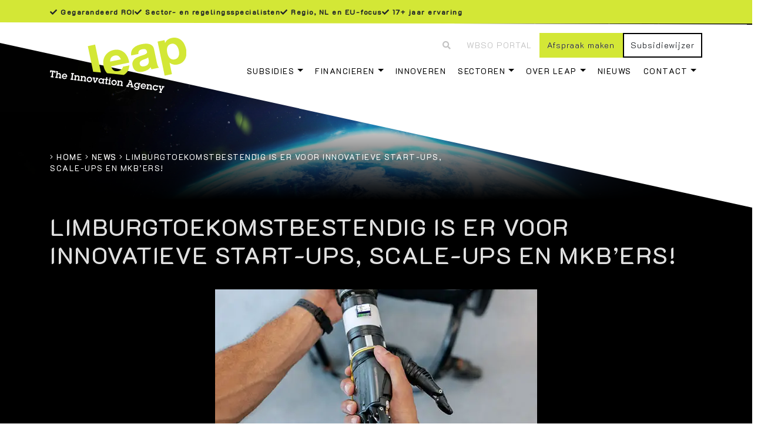

--- FILE ---
content_type: text/html; charset=UTF-8
request_url: https://www.leap.nl/nieuws/limburgtoekomstbestendig-is-er-voor-innovatieve-start-ups-scale-ups-en-mkbers/
body_size: 34954
content:
<!DOCTYPE html>
<html lang="nl-NL">
	<head><meta charset="UTF-8"><script>if(navigator.userAgent.match(/MSIE|Internet Explorer/i)||navigator.userAgent.match(/Trident\/7\..*?rv:11/i)){var href=document.location.href;if(!href.match(/[?&]nowprocket/)){if(href.indexOf("?")==-1){if(href.indexOf("#")==-1){document.location.href=href+"?nowprocket=1"}else{document.location.href=href.replace("#","?nowprocket=1#")}}else{if(href.indexOf("#")==-1){document.location.href=href+"&nowprocket=1"}else{document.location.href=href.replace("#","&nowprocket=1#")}}}}</script><script>(()=>{class RocketLazyLoadScripts{constructor(){this.v="2.0.4",this.userEvents=["keydown","keyup","mousedown","mouseup","mousemove","mouseover","mouseout","touchmove","touchstart","touchend","touchcancel","wheel","click","dblclick","input"],this.attributeEvents=["onblur","onclick","oncontextmenu","ondblclick","onfocus","onmousedown","onmouseenter","onmouseleave","onmousemove","onmouseout","onmouseover","onmouseup","onmousewheel","onscroll","onsubmit"]}async t(){this.i(),this.o(),/iP(ad|hone)/.test(navigator.userAgent)&&this.h(),this.u(),this.l(this),this.m(),this.k(this),this.p(this),this._(),await Promise.all([this.R(),this.L()]),this.lastBreath=Date.now(),this.S(this),this.P(),this.D(),this.O(),this.M(),await this.C(this.delayedScripts.normal),await this.C(this.delayedScripts.defer),await this.C(this.delayedScripts.async),await this.T(),await this.F(),await this.j(),await this.A(),window.dispatchEvent(new Event("rocket-allScriptsLoaded")),this.everythingLoaded=!0,this.lastTouchEnd&&await new Promise(t=>setTimeout(t,500-Date.now()+this.lastTouchEnd)),this.I(),this.H(),this.U(),this.W()}i(){this.CSPIssue=sessionStorage.getItem("rocketCSPIssue"),document.addEventListener("securitypolicyviolation",t=>{this.CSPIssue||"script-src-elem"!==t.violatedDirective||"data"!==t.blockedURI||(this.CSPIssue=!0,sessionStorage.setItem("rocketCSPIssue",!0))},{isRocket:!0})}o(){window.addEventListener("pageshow",t=>{this.persisted=t.persisted,this.realWindowLoadedFired=!0},{isRocket:!0}),window.addEventListener("pagehide",()=>{this.onFirstUserAction=null},{isRocket:!0})}h(){let t;function e(e){t=e}window.addEventListener("touchstart",e,{isRocket:!0}),window.addEventListener("touchend",function i(o){o.changedTouches[0]&&t.changedTouches[0]&&Math.abs(o.changedTouches[0].pageX-t.changedTouches[0].pageX)<10&&Math.abs(o.changedTouches[0].pageY-t.changedTouches[0].pageY)<10&&o.timeStamp-t.timeStamp<200&&(window.removeEventListener("touchstart",e,{isRocket:!0}),window.removeEventListener("touchend",i,{isRocket:!0}),"INPUT"===o.target.tagName&&"text"===o.target.type||(o.target.dispatchEvent(new TouchEvent("touchend",{target:o.target,bubbles:!0})),o.target.dispatchEvent(new MouseEvent("mouseover",{target:o.target,bubbles:!0})),o.target.dispatchEvent(new PointerEvent("click",{target:o.target,bubbles:!0,cancelable:!0,detail:1,clientX:o.changedTouches[0].clientX,clientY:o.changedTouches[0].clientY})),event.preventDefault()))},{isRocket:!0})}q(t){this.userActionTriggered||("mousemove"!==t.type||this.firstMousemoveIgnored?"keyup"===t.type||"mouseover"===t.type||"mouseout"===t.type||(this.userActionTriggered=!0,this.onFirstUserAction&&this.onFirstUserAction()):this.firstMousemoveIgnored=!0),"click"===t.type&&t.preventDefault(),t.stopPropagation(),t.stopImmediatePropagation(),"touchstart"===this.lastEvent&&"touchend"===t.type&&(this.lastTouchEnd=Date.now()),"click"===t.type&&(this.lastTouchEnd=0),this.lastEvent=t.type,t.composedPath&&t.composedPath()[0].getRootNode()instanceof ShadowRoot&&(t.rocketTarget=t.composedPath()[0]),this.savedUserEvents.push(t)}u(){this.savedUserEvents=[],this.userEventHandler=this.q.bind(this),this.userEvents.forEach(t=>window.addEventListener(t,this.userEventHandler,{passive:!1,isRocket:!0})),document.addEventListener("visibilitychange",this.userEventHandler,{isRocket:!0})}U(){this.userEvents.forEach(t=>window.removeEventListener(t,this.userEventHandler,{passive:!1,isRocket:!0})),document.removeEventListener("visibilitychange",this.userEventHandler,{isRocket:!0}),this.savedUserEvents.forEach(t=>{(t.rocketTarget||t.target).dispatchEvent(new window[t.constructor.name](t.type,t))})}m(){const t="return false",e=Array.from(this.attributeEvents,t=>"data-rocket-"+t),i="["+this.attributeEvents.join("],[")+"]",o="[data-rocket-"+this.attributeEvents.join("],[data-rocket-")+"]",s=(e,i,o)=>{o&&o!==t&&(e.setAttribute("data-rocket-"+i,o),e["rocket"+i]=new Function("event",o),e.setAttribute(i,t))};new MutationObserver(t=>{for(const n of t)"attributes"===n.type&&(n.attributeName.startsWith("data-rocket-")||this.everythingLoaded?n.attributeName.startsWith("data-rocket-")&&this.everythingLoaded&&this.N(n.target,n.attributeName.substring(12)):s(n.target,n.attributeName,n.target.getAttribute(n.attributeName))),"childList"===n.type&&n.addedNodes.forEach(t=>{if(t.nodeType===Node.ELEMENT_NODE)if(this.everythingLoaded)for(const i of[t,...t.querySelectorAll(o)])for(const t of i.getAttributeNames())e.includes(t)&&this.N(i,t.substring(12));else for(const e of[t,...t.querySelectorAll(i)])for(const t of e.getAttributeNames())this.attributeEvents.includes(t)&&s(e,t,e.getAttribute(t))})}).observe(document,{subtree:!0,childList:!0,attributeFilter:[...this.attributeEvents,...e]})}I(){this.attributeEvents.forEach(t=>{document.querySelectorAll("[data-rocket-"+t+"]").forEach(e=>{this.N(e,t)})})}N(t,e){const i=t.getAttribute("data-rocket-"+e);i&&(t.setAttribute(e,i),t.removeAttribute("data-rocket-"+e))}k(t){Object.defineProperty(HTMLElement.prototype,"onclick",{get(){return this.rocketonclick||null},set(e){this.rocketonclick=e,this.setAttribute(t.everythingLoaded?"onclick":"data-rocket-onclick","this.rocketonclick(event)")}})}S(t){function e(e,i){let o=e[i];e[i]=null,Object.defineProperty(e,i,{get:()=>o,set(s){t.everythingLoaded?o=s:e["rocket"+i]=o=s}})}e(document,"onreadystatechange"),e(window,"onload"),e(window,"onpageshow");try{Object.defineProperty(document,"readyState",{get:()=>t.rocketReadyState,set(e){t.rocketReadyState=e},configurable:!0}),document.readyState="loading"}catch(t){console.log("WPRocket DJE readyState conflict, bypassing")}}l(t){this.originalAddEventListener=EventTarget.prototype.addEventListener,this.originalRemoveEventListener=EventTarget.prototype.removeEventListener,this.savedEventListeners=[],EventTarget.prototype.addEventListener=function(e,i,o){o&&o.isRocket||!t.B(e,this)&&!t.userEvents.includes(e)||t.B(e,this)&&!t.userActionTriggered||e.startsWith("rocket-")||t.everythingLoaded?t.originalAddEventListener.call(this,e,i,o):(t.savedEventListeners.push({target:this,remove:!1,type:e,func:i,options:o}),"mouseenter"!==e&&"mouseleave"!==e||t.originalAddEventListener.call(this,e,t.savedUserEvents.push,o))},EventTarget.prototype.removeEventListener=function(e,i,o){o&&o.isRocket||!t.B(e,this)&&!t.userEvents.includes(e)||t.B(e,this)&&!t.userActionTriggered||e.startsWith("rocket-")||t.everythingLoaded?t.originalRemoveEventListener.call(this,e,i,o):t.savedEventListeners.push({target:this,remove:!0,type:e,func:i,options:o})}}J(t,e){this.savedEventListeners=this.savedEventListeners.filter(i=>{let o=i.type,s=i.target||window;return e!==o||t!==s||(this.B(o,s)&&(i.type="rocket-"+o),this.$(i),!1)})}H(){EventTarget.prototype.addEventListener=this.originalAddEventListener,EventTarget.prototype.removeEventListener=this.originalRemoveEventListener,this.savedEventListeners.forEach(t=>this.$(t))}$(t){t.remove?this.originalRemoveEventListener.call(t.target,t.type,t.func,t.options):this.originalAddEventListener.call(t.target,t.type,t.func,t.options)}p(t){let e;function i(e){return t.everythingLoaded?e:e.split(" ").map(t=>"load"===t||t.startsWith("load.")?"rocket-jquery-load":t).join(" ")}function o(o){function s(e){const s=o.fn[e];o.fn[e]=o.fn.init.prototype[e]=function(){return this[0]===window&&t.userActionTriggered&&("string"==typeof arguments[0]||arguments[0]instanceof String?arguments[0]=i(arguments[0]):"object"==typeof arguments[0]&&Object.keys(arguments[0]).forEach(t=>{const e=arguments[0][t];delete arguments[0][t],arguments[0][i(t)]=e})),s.apply(this,arguments),this}}if(o&&o.fn&&!t.allJQueries.includes(o)){const e={DOMContentLoaded:[],"rocket-DOMContentLoaded":[]};for(const t in e)document.addEventListener(t,()=>{e[t].forEach(t=>t())},{isRocket:!0});o.fn.ready=o.fn.init.prototype.ready=function(i){function s(){parseInt(o.fn.jquery)>2?setTimeout(()=>i.bind(document)(o)):i.bind(document)(o)}return"function"==typeof i&&(t.realDomReadyFired?!t.userActionTriggered||t.fauxDomReadyFired?s():e["rocket-DOMContentLoaded"].push(s):e.DOMContentLoaded.push(s)),o([])},s("on"),s("one"),s("off"),t.allJQueries.push(o)}e=o}t.allJQueries=[],o(window.jQuery),Object.defineProperty(window,"jQuery",{get:()=>e,set(t){o(t)}})}P(){const t=new Map;document.write=document.writeln=function(e){const i=document.currentScript,o=document.createRange(),s=i.parentElement;let n=t.get(i);void 0===n&&(n=i.nextSibling,t.set(i,n));const c=document.createDocumentFragment();o.setStart(c,0),c.appendChild(o.createContextualFragment(e)),s.insertBefore(c,n)}}async R(){return new Promise(t=>{this.userActionTriggered?t():this.onFirstUserAction=t})}async L(){return new Promise(t=>{document.addEventListener("DOMContentLoaded",()=>{this.realDomReadyFired=!0,t()},{isRocket:!0})})}async j(){return this.realWindowLoadedFired?Promise.resolve():new Promise(t=>{window.addEventListener("load",t,{isRocket:!0})})}M(){this.pendingScripts=[];this.scriptsMutationObserver=new MutationObserver(t=>{for(const e of t)e.addedNodes.forEach(t=>{"SCRIPT"!==t.tagName||t.noModule||t.isWPRocket||this.pendingScripts.push({script:t,promise:new Promise(e=>{const i=()=>{const i=this.pendingScripts.findIndex(e=>e.script===t);i>=0&&this.pendingScripts.splice(i,1),e()};t.addEventListener("load",i,{isRocket:!0}),t.addEventListener("error",i,{isRocket:!0}),setTimeout(i,1e3)})})})}),this.scriptsMutationObserver.observe(document,{childList:!0,subtree:!0})}async F(){await this.X(),this.pendingScripts.length?(await this.pendingScripts[0].promise,await this.F()):this.scriptsMutationObserver.disconnect()}D(){this.delayedScripts={normal:[],async:[],defer:[]},document.querySelectorAll("script[type$=rocketlazyloadscript]").forEach(t=>{t.hasAttribute("data-rocket-src")?t.hasAttribute("async")&&!1!==t.async?this.delayedScripts.async.push(t):t.hasAttribute("defer")&&!1!==t.defer||"module"===t.getAttribute("data-rocket-type")?this.delayedScripts.defer.push(t):this.delayedScripts.normal.push(t):this.delayedScripts.normal.push(t)})}async _(){await this.L();let t=[];document.querySelectorAll("script[type$=rocketlazyloadscript][data-rocket-src]").forEach(e=>{let i=e.getAttribute("data-rocket-src");if(i&&!i.startsWith("data:")){i.startsWith("//")&&(i=location.protocol+i);try{const o=new URL(i).origin;o!==location.origin&&t.push({src:o,crossOrigin:e.crossOrigin||"module"===e.getAttribute("data-rocket-type")})}catch(t){}}}),t=[...new Map(t.map(t=>[JSON.stringify(t),t])).values()],this.Y(t,"preconnect")}async G(t){if(await this.K(),!0!==t.noModule||!("noModule"in HTMLScriptElement.prototype))return new Promise(e=>{let i;function o(){(i||t).setAttribute("data-rocket-status","executed"),e()}try{if(navigator.userAgent.includes("Firefox/")||""===navigator.vendor||this.CSPIssue)i=document.createElement("script"),[...t.attributes].forEach(t=>{let e=t.nodeName;"type"!==e&&("data-rocket-type"===e&&(e="type"),"data-rocket-src"===e&&(e="src"),i.setAttribute(e,t.nodeValue))}),t.text&&(i.text=t.text),t.nonce&&(i.nonce=t.nonce),i.hasAttribute("src")?(i.addEventListener("load",o,{isRocket:!0}),i.addEventListener("error",()=>{i.setAttribute("data-rocket-status","failed-network"),e()},{isRocket:!0}),setTimeout(()=>{i.isConnected||e()},1)):(i.text=t.text,o()),i.isWPRocket=!0,t.parentNode.replaceChild(i,t);else{const i=t.getAttribute("data-rocket-type"),s=t.getAttribute("data-rocket-src");i?(t.type=i,t.removeAttribute("data-rocket-type")):t.removeAttribute("type"),t.addEventListener("load",o,{isRocket:!0}),t.addEventListener("error",i=>{this.CSPIssue&&i.target.src.startsWith("data:")?(console.log("WPRocket: CSP fallback activated"),t.removeAttribute("src"),this.G(t).then(e)):(t.setAttribute("data-rocket-status","failed-network"),e())},{isRocket:!0}),s?(t.fetchPriority="high",t.removeAttribute("data-rocket-src"),t.src=s):t.src="data:text/javascript;base64,"+window.btoa(unescape(encodeURIComponent(t.text)))}}catch(i){t.setAttribute("data-rocket-status","failed-transform"),e()}});t.setAttribute("data-rocket-status","skipped")}async C(t){const e=t.shift();return e?(e.isConnected&&await this.G(e),this.C(t)):Promise.resolve()}O(){this.Y([...this.delayedScripts.normal,...this.delayedScripts.defer,...this.delayedScripts.async],"preload")}Y(t,e){this.trash=this.trash||[];let i=!0;var o=document.createDocumentFragment();t.forEach(t=>{const s=t.getAttribute&&t.getAttribute("data-rocket-src")||t.src;if(s&&!s.startsWith("data:")){const n=document.createElement("link");n.href=s,n.rel=e,"preconnect"!==e&&(n.as="script",n.fetchPriority=i?"high":"low"),t.getAttribute&&"module"===t.getAttribute("data-rocket-type")&&(n.crossOrigin=!0),t.crossOrigin&&(n.crossOrigin=t.crossOrigin),t.integrity&&(n.integrity=t.integrity),t.nonce&&(n.nonce=t.nonce),o.appendChild(n),this.trash.push(n),i=!1}}),document.head.appendChild(o)}W(){this.trash.forEach(t=>t.remove())}async T(){try{document.readyState="interactive"}catch(t){}this.fauxDomReadyFired=!0;try{await this.K(),this.J(document,"readystatechange"),document.dispatchEvent(new Event("rocket-readystatechange")),await this.K(),document.rocketonreadystatechange&&document.rocketonreadystatechange(),await this.K(),this.J(document,"DOMContentLoaded"),document.dispatchEvent(new Event("rocket-DOMContentLoaded")),await this.K(),this.J(window,"DOMContentLoaded"),window.dispatchEvent(new Event("rocket-DOMContentLoaded"))}catch(t){console.error(t)}}async A(){try{document.readyState="complete"}catch(t){}try{await this.K(),this.J(document,"readystatechange"),document.dispatchEvent(new Event("rocket-readystatechange")),await this.K(),document.rocketonreadystatechange&&document.rocketonreadystatechange(),await this.K(),this.J(window,"load"),window.dispatchEvent(new Event("rocket-load")),await this.K(),window.rocketonload&&window.rocketonload(),await this.K(),this.allJQueries.forEach(t=>t(window).trigger("rocket-jquery-load")),await this.K(),this.J(window,"pageshow");const t=new Event("rocket-pageshow");t.persisted=this.persisted,window.dispatchEvent(t),await this.K(),window.rocketonpageshow&&window.rocketonpageshow({persisted:this.persisted})}catch(t){console.error(t)}}async K(){Date.now()-this.lastBreath>45&&(await this.X(),this.lastBreath=Date.now())}async X(){return document.hidden?new Promise(t=>setTimeout(t)):new Promise(t=>requestAnimationFrame(t))}B(t,e){return e===document&&"readystatechange"===t||(e===document&&"DOMContentLoaded"===t||(e===window&&"DOMContentLoaded"===t||(e===window&&"load"===t||e===window&&"pageshow"===t)))}static run(){(new RocketLazyLoadScripts).t()}}RocketLazyLoadScripts.run()})();</script>
		
		<meta name="viewport" content="width=device-width, initial-scale=1, shrink-to-fit=no">
		<meta name="google-site-verification" content="ArwhmNx2NKHQZ2Nu6F-g3MgtZyaOzGi1Xnu5ntpIffg" />
		


		<link data-minify="1" rel="stylesheet" href="https://www.leap.nl/wp-content/cache/min/1/wp-content/themes/leap/style.css?ver=1766579890">     
		<style id="header-animation" rel="stylesheet"></style>
		<meta name='robots' content='index, follow, max-image-preview:large, max-snippet:-1, max-video-preview:-1' />
<script type="rocketlazyloadscript" id="cookie-law-info-gcm-var-js">
var _ckyGcm = {"status":true,"default_settings":[{"analytics":"denied","advertisement":"denied","functional":"denied","necessary":"granted","ad_user_data":"denied","ad_personalization":"denied","regions":"All"}],"wait_for_update":2000,"url_passthrough":false,"ads_data_redaction":false}</script>
<script type="rocketlazyloadscript" id="cookie-law-info-gcm-js" data-rocket-type="text/javascript" data-rocket-src="https://www.leap.nl/wp-content/plugins/cookie-law-info/lite/frontend/js/gcm.min.js" data-rocket-defer defer></script> <script type="rocketlazyloadscript" data-minify="1" id="cookieyes" data-rocket-type="text/javascript" data-rocket-src="https://www.leap.nl/wp-content/cache/min/1/client_data/03eb49f01282506a159dec31/script.js?ver=1766579891" data-rocket-defer defer></script>
<!-- Google Tag Manager for WordPress by gtm4wp.com -->
<script data-cfasync="false" data-pagespeed-no-defer>
	var gtm4wp_datalayer_name = "dataLayer";
	var dataLayer = dataLayer || [];
</script>
<!-- End Google Tag Manager for WordPress by gtm4wp.com -->
	<!-- This site is optimized with the Yoast SEO plugin v26.7 - https://yoast.com/wordpress/plugins/seo/ -->
	<title>LimburgToekomstbestendig - Leap. The Innovation Agency</title>
<link data-rocket-prefetch href="https://www.gstatic.com" rel="dns-prefetch">
<link data-rocket-prefetch href="https://www.googletagmanager.com" rel="dns-prefetch">
<link data-rocket-prefetch href="https://fonts.googleapis.com" rel="dns-prefetch">
<link data-rocket-prefetch href="https://consent.cookiebot.com" rel="dns-prefetch">
<link data-rocket-prefetch href="https://www.google.com" rel="dns-prefetch">
<link data-rocket-preload as="style" href="https://fonts.googleapis.com/css?family=Open%20Sans%3A300%2C400%2C600%2C700%2C800%7CRaleway%3A100%2C200%2C300%2C400%2C500%2C600%2C700%2C800%2C900%7CDroid%20Serif%3A400%2C700&#038;display=swap" rel="preload">
<link href="https://fonts.googleapis.com/css?family=Open%20Sans%3A300%2C400%2C600%2C700%2C800%7CRaleway%3A100%2C200%2C300%2C400%2C500%2C600%2C700%2C800%2C900%7CDroid%20Serif%3A400%2C700&#038;display=swap" media="print" onload="this.media=&#039;all&#039;" rel="stylesheet">
<noscript data-wpr-hosted-gf-parameters=""><link rel="stylesheet" href="https://fonts.googleapis.com/css?family=Open%20Sans%3A300%2C400%2C600%2C700%2C800%7CRaleway%3A100%2C200%2C300%2C400%2C500%2C600%2C700%2C800%2C900%7CDroid%20Serif%3A400%2C700&#038;display=swap"></noscript><link rel="preload" data-rocket-preload as="image" href="https://www.leap.nl/wp-content/uploads/2018/09/Header2025.jpg" fetchpriority="high">
	<meta name="description" content="Bent u bezig met innovaties die te maken hebben met de thema’s slim, duurzaam en gezond, neem dan contact met ons op!" />
	<link rel="canonical" href="https://www.leap.nl/nieuws/limburgtoekomstbestendig-is-er-voor-innovatieve-start-ups-scale-ups-en-mkbers/" />
	<meta property="og:locale" content="nl_NL" />
	<meta property="og:type" content="article" />
	<meta property="og:title" content="LimburgToekomstbestendig - Leap. The Innovation Agency" />
	<meta property="og:description" content="Bent u bezig met innovaties die te maken hebben met de thema’s slim, duurzaam en gezond, neem dan contact met ons op!" />
	<meta property="og:url" content="https://www.leap.nl/nieuws/limburgtoekomstbestendig-is-er-voor-innovatieve-start-ups-scale-ups-en-mkbers/" />
	<meta property="og:site_name" content="Leap. The Innovation Agency" />
	<meta property="article:modified_time" content="2022-12-22T10:33:07+00:00" />
	<meta property="og:image" content="https://www.leap.nl/wp-content/uploads/2021/02/Limburg_web.jpg" />
	<meta property="og:image:width" content="548" />
	<meta property="og:image:height" content="381" />
	<meta property="og:image:type" content="image/jpeg" />
	<meta name="twitter:card" content="summary_large_image" />
	<meta name="twitter:label1" content="Geschatte leestijd" />
	<meta name="twitter:data1" content="2 minuten" />
	<script type="application/ld+json" class="yoast-schema-graph">{"@context":"https://schema.org","@graph":[{"@type":"WebPage","@id":"https://www.leap.nl/nieuws/limburgtoekomstbestendig-is-er-voor-innovatieve-start-ups-scale-ups-en-mkbers/","url":"https://www.leap.nl/nieuws/limburgtoekomstbestendig-is-er-voor-innovatieve-start-ups-scale-ups-en-mkbers/","name":"LimburgToekomstbestendig - Leap. The Innovation Agency","isPartOf":{"@id":"https://www.leap.nl/#website"},"primaryImageOfPage":{"@id":"https://www.leap.nl/nieuws/limburgtoekomstbestendig-is-er-voor-innovatieve-start-ups-scale-ups-en-mkbers/#primaryimage"},"image":{"@id":"https://www.leap.nl/nieuws/limburgtoekomstbestendig-is-er-voor-innovatieve-start-ups-scale-ups-en-mkbers/#primaryimage"},"thumbnailUrl":"https://www.leap.nl/wp-content/uploads/2021/02/Limburg_web.jpg","datePublished":"2021-02-23T09:15:01+00:00","dateModified":"2022-12-22T10:33:07+00:00","description":"Bent u bezig met innovaties die te maken hebben met de thema’s slim, duurzaam en gezond, neem dan contact met ons op!","breadcrumb":{"@id":"https://www.leap.nl/nieuws/limburgtoekomstbestendig-is-er-voor-innovatieve-start-ups-scale-ups-en-mkbers/#breadcrumb"},"inLanguage":"nl-NL","potentialAction":[{"@type":"ReadAction","target":["https://www.leap.nl/nieuws/limburgtoekomstbestendig-is-er-voor-innovatieve-start-ups-scale-ups-en-mkbers/"]}]},{"@type":"ImageObject","inLanguage":"nl-NL","@id":"https://www.leap.nl/nieuws/limburgtoekomstbestendig-is-er-voor-innovatieve-start-ups-scale-ups-en-mkbers/#primaryimage","url":"https://www.leap.nl/wp-content/uploads/2021/02/Limburg_web.jpg","contentUrl":"https://www.leap.nl/wp-content/uploads/2021/02/Limburg_web.jpg","width":548,"height":381,"caption":"samenwerking robotarm"},{"@type":"BreadcrumbList","@id":"https://www.leap.nl/nieuws/limburgtoekomstbestendig-is-er-voor-innovatieve-start-ups-scale-ups-en-mkbers/#breadcrumb","itemListElement":[{"@type":"ListItem","position":1,"name":"Home","item":"https://www.leap.nl/"},{"@type":"ListItem","position":2,"name":"News","item":"https://www.leap.nl/nieuws/"},{"@type":"ListItem","position":3,"name":"LimburgToekomstbestendig is er voor innovatieve start-ups, scale-ups en mkb’ers!"}]},{"@type":"WebSite","@id":"https://www.leap.nl/#website","url":"https://www.leap.nl/","name":"Leap. The Innovation Agency","description":"","publisher":{"@id":"https://www.leap.nl/#organization"},"potentialAction":[{"@type":"SearchAction","target":{"@type":"EntryPoint","urlTemplate":"https://www.leap.nl/?s={search_term_string}"},"query-input":{"@type":"PropertyValueSpecification","valueRequired":true,"valueName":"search_term_string"}}],"inLanguage":"nl-NL"},{"@type":"Organization","@id":"https://www.leap.nl/#organization","name":"LEAP.","url":"https://www.leap.nl/","logo":{"@type":"ImageObject","inLanguage":"nl-NL","@id":"https://www.leap.nl/#/schema/logo/image/","url":"https://www.leap.nl/wp-content/uploads/2019/01/logoleapklein-2019.png","contentUrl":"https://www.leap.nl/wp-content/uploads/2019/01/logoleapklein-2019.png","width":357,"height":145,"caption":"LEAP."},"image":{"@id":"https://www.leap.nl/#/schema/logo/image/"}}]}</script>
	<!-- / Yoast SEO plugin. -->


<link rel='dns-prefetch' href='//maps.googleapis.com' />
<link rel='dns-prefetch' href='//fonts.googleapis.com' />
<link href='https://fonts.gstatic.com' crossorigin rel='preconnect' />
<link rel="alternate" title="oEmbed (JSON)" type="application/json+oembed" href="https://www.leap.nl/wp-json/oembed/1.0/embed?url=https%3A%2F%2Fwww.leap.nl%2Fnieuws%2Flimburgtoekomstbestendig-is-er-voor-innovatieve-start-ups-scale-ups-en-mkbers%2F" />
<link rel="alternate" title="oEmbed (XML)" type="text/xml+oembed" href="https://www.leap.nl/wp-json/oembed/1.0/embed?url=https%3A%2F%2Fwww.leap.nl%2Fnieuws%2Flimburgtoekomstbestendig-is-er-voor-innovatieve-start-ups-scale-ups-en-mkbers%2F&#038;format=xml" />
<style id='wp-img-auto-sizes-contain-inline-css' type='text/css'>
img:is([sizes=auto i],[sizes^="auto," i]){contain-intrinsic-size:3000px 1500px}
/*# sourceURL=wp-img-auto-sizes-contain-inline-css */
</style>
<style id='wp-emoji-styles-inline-css' type='text/css'>

	img.wp-smiley, img.emoji {
		display: inline !important;
		border: none !important;
		box-shadow: none !important;
		height: 1em !important;
		width: 1em !important;
		margin: 0 0.07em !important;
		vertical-align: -0.1em !important;
		background: none !important;
		padding: 0 !important;
	}
/*# sourceURL=wp-emoji-styles-inline-css */
</style>
<style id='wp-block-library-inline-css' type='text/css'>
:root{--wp-block-synced-color:#7a00df;--wp-block-synced-color--rgb:122,0,223;--wp-bound-block-color:var(--wp-block-synced-color);--wp-editor-canvas-background:#ddd;--wp-admin-theme-color:#007cba;--wp-admin-theme-color--rgb:0,124,186;--wp-admin-theme-color-darker-10:#006ba1;--wp-admin-theme-color-darker-10--rgb:0,107,160.5;--wp-admin-theme-color-darker-20:#005a87;--wp-admin-theme-color-darker-20--rgb:0,90,135;--wp-admin-border-width-focus:2px}@media (min-resolution:192dpi){:root{--wp-admin-border-width-focus:1.5px}}.wp-element-button{cursor:pointer}:root .has-very-light-gray-background-color{background-color:#eee}:root .has-very-dark-gray-background-color{background-color:#313131}:root .has-very-light-gray-color{color:#eee}:root .has-very-dark-gray-color{color:#313131}:root .has-vivid-green-cyan-to-vivid-cyan-blue-gradient-background{background:linear-gradient(135deg,#00d084,#0693e3)}:root .has-purple-crush-gradient-background{background:linear-gradient(135deg,#34e2e4,#4721fb 50%,#ab1dfe)}:root .has-hazy-dawn-gradient-background{background:linear-gradient(135deg,#faaca8,#dad0ec)}:root .has-subdued-olive-gradient-background{background:linear-gradient(135deg,#fafae1,#67a671)}:root .has-atomic-cream-gradient-background{background:linear-gradient(135deg,#fdd79a,#004a59)}:root .has-nightshade-gradient-background{background:linear-gradient(135deg,#330968,#31cdcf)}:root .has-midnight-gradient-background{background:linear-gradient(135deg,#020381,#2874fc)}:root{--wp--preset--font-size--normal:16px;--wp--preset--font-size--huge:42px}.has-regular-font-size{font-size:1em}.has-larger-font-size{font-size:2.625em}.has-normal-font-size{font-size:var(--wp--preset--font-size--normal)}.has-huge-font-size{font-size:var(--wp--preset--font-size--huge)}.has-text-align-center{text-align:center}.has-text-align-left{text-align:left}.has-text-align-right{text-align:right}.has-fit-text{white-space:nowrap!important}#end-resizable-editor-section{display:none}.aligncenter{clear:both}.items-justified-left{justify-content:flex-start}.items-justified-center{justify-content:center}.items-justified-right{justify-content:flex-end}.items-justified-space-between{justify-content:space-between}.screen-reader-text{border:0;clip-path:inset(50%);height:1px;margin:-1px;overflow:hidden;padding:0;position:absolute;width:1px;word-wrap:normal!important}.screen-reader-text:focus{background-color:#ddd;clip-path:none;color:#444;display:block;font-size:1em;height:auto;left:5px;line-height:normal;padding:15px 23px 14px;text-decoration:none;top:5px;width:auto;z-index:100000}html :where(.has-border-color){border-style:solid}html :where([style*=border-top-color]){border-top-style:solid}html :where([style*=border-right-color]){border-right-style:solid}html :where([style*=border-bottom-color]){border-bottom-style:solid}html :where([style*=border-left-color]){border-left-style:solid}html :where([style*=border-width]){border-style:solid}html :where([style*=border-top-width]){border-top-style:solid}html :where([style*=border-right-width]){border-right-style:solid}html :where([style*=border-bottom-width]){border-bottom-style:solid}html :where([style*=border-left-width]){border-left-style:solid}html :where(img[class*=wp-image-]){height:auto;max-width:100%}:where(figure){margin:0 0 1em}html :where(.is-position-sticky){--wp-admin--admin-bar--position-offset:var(--wp-admin--admin-bar--height,0px)}@media screen and (max-width:600px){html :where(.is-position-sticky){--wp-admin--admin-bar--position-offset:0px}}

/*# sourceURL=wp-block-library-inline-css */
</style><style id='global-styles-inline-css' type='text/css'>
:root{--wp--preset--aspect-ratio--square: 1;--wp--preset--aspect-ratio--4-3: 4/3;--wp--preset--aspect-ratio--3-4: 3/4;--wp--preset--aspect-ratio--3-2: 3/2;--wp--preset--aspect-ratio--2-3: 2/3;--wp--preset--aspect-ratio--16-9: 16/9;--wp--preset--aspect-ratio--9-16: 9/16;--wp--preset--color--black: #000000;--wp--preset--color--cyan-bluish-gray: #abb8c3;--wp--preset--color--white: #ffffff;--wp--preset--color--pale-pink: #f78da7;--wp--preset--color--vivid-red: #cf2e2e;--wp--preset--color--luminous-vivid-orange: #ff6900;--wp--preset--color--luminous-vivid-amber: #fcb900;--wp--preset--color--light-green-cyan: #7bdcb5;--wp--preset--color--vivid-green-cyan: #00d084;--wp--preset--color--pale-cyan-blue: #8ed1fc;--wp--preset--color--vivid-cyan-blue: #0693e3;--wp--preset--color--vivid-purple: #9b51e0;--wp--preset--gradient--vivid-cyan-blue-to-vivid-purple: linear-gradient(135deg,rgb(6,147,227) 0%,rgb(155,81,224) 100%);--wp--preset--gradient--light-green-cyan-to-vivid-green-cyan: linear-gradient(135deg,rgb(122,220,180) 0%,rgb(0,208,130) 100%);--wp--preset--gradient--luminous-vivid-amber-to-luminous-vivid-orange: linear-gradient(135deg,rgb(252,185,0) 0%,rgb(255,105,0) 100%);--wp--preset--gradient--luminous-vivid-orange-to-vivid-red: linear-gradient(135deg,rgb(255,105,0) 0%,rgb(207,46,46) 100%);--wp--preset--gradient--very-light-gray-to-cyan-bluish-gray: linear-gradient(135deg,rgb(238,238,238) 0%,rgb(169,184,195) 100%);--wp--preset--gradient--cool-to-warm-spectrum: linear-gradient(135deg,rgb(74,234,220) 0%,rgb(151,120,209) 20%,rgb(207,42,186) 40%,rgb(238,44,130) 60%,rgb(251,105,98) 80%,rgb(254,248,76) 100%);--wp--preset--gradient--blush-light-purple: linear-gradient(135deg,rgb(255,206,236) 0%,rgb(152,150,240) 100%);--wp--preset--gradient--blush-bordeaux: linear-gradient(135deg,rgb(254,205,165) 0%,rgb(254,45,45) 50%,rgb(107,0,62) 100%);--wp--preset--gradient--luminous-dusk: linear-gradient(135deg,rgb(255,203,112) 0%,rgb(199,81,192) 50%,rgb(65,88,208) 100%);--wp--preset--gradient--pale-ocean: linear-gradient(135deg,rgb(255,245,203) 0%,rgb(182,227,212) 50%,rgb(51,167,181) 100%);--wp--preset--gradient--electric-grass: linear-gradient(135deg,rgb(202,248,128) 0%,rgb(113,206,126) 100%);--wp--preset--gradient--midnight: linear-gradient(135deg,rgb(2,3,129) 0%,rgb(40,116,252) 100%);--wp--preset--font-size--small: 13px;--wp--preset--font-size--medium: 20px;--wp--preset--font-size--large: 36px;--wp--preset--font-size--x-large: 42px;--wp--preset--spacing--20: 0.44rem;--wp--preset--spacing--30: 0.67rem;--wp--preset--spacing--40: 1rem;--wp--preset--spacing--50: 1.5rem;--wp--preset--spacing--60: 2.25rem;--wp--preset--spacing--70: 3.38rem;--wp--preset--spacing--80: 5.06rem;--wp--preset--shadow--natural: 6px 6px 9px rgba(0, 0, 0, 0.2);--wp--preset--shadow--deep: 12px 12px 50px rgba(0, 0, 0, 0.4);--wp--preset--shadow--sharp: 6px 6px 0px rgba(0, 0, 0, 0.2);--wp--preset--shadow--outlined: 6px 6px 0px -3px rgb(255, 255, 255), 6px 6px rgb(0, 0, 0);--wp--preset--shadow--crisp: 6px 6px 0px rgb(0, 0, 0);}:where(.is-layout-flex){gap: 0.5em;}:where(.is-layout-grid){gap: 0.5em;}body .is-layout-flex{display: flex;}.is-layout-flex{flex-wrap: wrap;align-items: center;}.is-layout-flex > :is(*, div){margin: 0;}body .is-layout-grid{display: grid;}.is-layout-grid > :is(*, div){margin: 0;}:where(.wp-block-columns.is-layout-flex){gap: 2em;}:where(.wp-block-columns.is-layout-grid){gap: 2em;}:where(.wp-block-post-template.is-layout-flex){gap: 1.25em;}:where(.wp-block-post-template.is-layout-grid){gap: 1.25em;}.has-black-color{color: var(--wp--preset--color--black) !important;}.has-cyan-bluish-gray-color{color: var(--wp--preset--color--cyan-bluish-gray) !important;}.has-white-color{color: var(--wp--preset--color--white) !important;}.has-pale-pink-color{color: var(--wp--preset--color--pale-pink) !important;}.has-vivid-red-color{color: var(--wp--preset--color--vivid-red) !important;}.has-luminous-vivid-orange-color{color: var(--wp--preset--color--luminous-vivid-orange) !important;}.has-luminous-vivid-amber-color{color: var(--wp--preset--color--luminous-vivid-amber) !important;}.has-light-green-cyan-color{color: var(--wp--preset--color--light-green-cyan) !important;}.has-vivid-green-cyan-color{color: var(--wp--preset--color--vivid-green-cyan) !important;}.has-pale-cyan-blue-color{color: var(--wp--preset--color--pale-cyan-blue) !important;}.has-vivid-cyan-blue-color{color: var(--wp--preset--color--vivid-cyan-blue) !important;}.has-vivid-purple-color{color: var(--wp--preset--color--vivid-purple) !important;}.has-black-background-color{background-color: var(--wp--preset--color--black) !important;}.has-cyan-bluish-gray-background-color{background-color: var(--wp--preset--color--cyan-bluish-gray) !important;}.has-white-background-color{background-color: var(--wp--preset--color--white) !important;}.has-pale-pink-background-color{background-color: var(--wp--preset--color--pale-pink) !important;}.has-vivid-red-background-color{background-color: var(--wp--preset--color--vivid-red) !important;}.has-luminous-vivid-orange-background-color{background-color: var(--wp--preset--color--luminous-vivid-orange) !important;}.has-luminous-vivid-amber-background-color{background-color: var(--wp--preset--color--luminous-vivid-amber) !important;}.has-light-green-cyan-background-color{background-color: var(--wp--preset--color--light-green-cyan) !important;}.has-vivid-green-cyan-background-color{background-color: var(--wp--preset--color--vivid-green-cyan) !important;}.has-pale-cyan-blue-background-color{background-color: var(--wp--preset--color--pale-cyan-blue) !important;}.has-vivid-cyan-blue-background-color{background-color: var(--wp--preset--color--vivid-cyan-blue) !important;}.has-vivid-purple-background-color{background-color: var(--wp--preset--color--vivid-purple) !important;}.has-black-border-color{border-color: var(--wp--preset--color--black) !important;}.has-cyan-bluish-gray-border-color{border-color: var(--wp--preset--color--cyan-bluish-gray) !important;}.has-white-border-color{border-color: var(--wp--preset--color--white) !important;}.has-pale-pink-border-color{border-color: var(--wp--preset--color--pale-pink) !important;}.has-vivid-red-border-color{border-color: var(--wp--preset--color--vivid-red) !important;}.has-luminous-vivid-orange-border-color{border-color: var(--wp--preset--color--luminous-vivid-orange) !important;}.has-luminous-vivid-amber-border-color{border-color: var(--wp--preset--color--luminous-vivid-amber) !important;}.has-light-green-cyan-border-color{border-color: var(--wp--preset--color--light-green-cyan) !important;}.has-vivid-green-cyan-border-color{border-color: var(--wp--preset--color--vivid-green-cyan) !important;}.has-pale-cyan-blue-border-color{border-color: var(--wp--preset--color--pale-cyan-blue) !important;}.has-vivid-cyan-blue-border-color{border-color: var(--wp--preset--color--vivid-cyan-blue) !important;}.has-vivid-purple-border-color{border-color: var(--wp--preset--color--vivid-purple) !important;}.has-vivid-cyan-blue-to-vivid-purple-gradient-background{background: var(--wp--preset--gradient--vivid-cyan-blue-to-vivid-purple) !important;}.has-light-green-cyan-to-vivid-green-cyan-gradient-background{background: var(--wp--preset--gradient--light-green-cyan-to-vivid-green-cyan) !important;}.has-luminous-vivid-amber-to-luminous-vivid-orange-gradient-background{background: var(--wp--preset--gradient--luminous-vivid-amber-to-luminous-vivid-orange) !important;}.has-luminous-vivid-orange-to-vivid-red-gradient-background{background: var(--wp--preset--gradient--luminous-vivid-orange-to-vivid-red) !important;}.has-very-light-gray-to-cyan-bluish-gray-gradient-background{background: var(--wp--preset--gradient--very-light-gray-to-cyan-bluish-gray) !important;}.has-cool-to-warm-spectrum-gradient-background{background: var(--wp--preset--gradient--cool-to-warm-spectrum) !important;}.has-blush-light-purple-gradient-background{background: var(--wp--preset--gradient--blush-light-purple) !important;}.has-blush-bordeaux-gradient-background{background: var(--wp--preset--gradient--blush-bordeaux) !important;}.has-luminous-dusk-gradient-background{background: var(--wp--preset--gradient--luminous-dusk) !important;}.has-pale-ocean-gradient-background{background: var(--wp--preset--gradient--pale-ocean) !important;}.has-electric-grass-gradient-background{background: var(--wp--preset--gradient--electric-grass) !important;}.has-midnight-gradient-background{background: var(--wp--preset--gradient--midnight) !important;}.has-small-font-size{font-size: var(--wp--preset--font-size--small) !important;}.has-medium-font-size{font-size: var(--wp--preset--font-size--medium) !important;}.has-large-font-size{font-size: var(--wp--preset--font-size--large) !important;}.has-x-large-font-size{font-size: var(--wp--preset--font-size--x-large) !important;}
/*# sourceURL=global-styles-inline-css */
</style>

<style id='classic-theme-styles-inline-css' type='text/css'>
/*! This file is auto-generated */
.wp-block-button__link{color:#fff;background-color:#32373c;border-radius:9999px;box-shadow:none;text-decoration:none;padding:calc(.667em + 2px) calc(1.333em + 2px);font-size:1.125em}.wp-block-file__button{background:#32373c;color:#fff;text-decoration:none}
/*# sourceURL=/wp-includes/css/classic-themes.min.css */
</style>
<link data-minify="1" rel='stylesheet' id='dashicons-css' href='https://www.leap.nl/wp-content/cache/min/1/wp-includes/css/dashicons.min.css?ver=1766579890' type='text/css' media='all' />
<link data-minify="1" rel='stylesheet' id='essgrid-blocks-editor-css-css' href='https://www.leap.nl/wp-content/cache/min/1/wp-content/plugins/essential-grid/admin/includes/builders/gutenberg/build/index.css?ver=1766579890' type='text/css' media='all' />
<link rel='stylesheet' id='nouislider-css' href='https://www.leap.nl/wp-content/plugins/wbso-calculator/assets/css/nouislider.min.css?ver=v13.1.5' type='text/css' media='all' />
<link data-minify="1" rel='stylesheet' id='wbso-css' href='https://www.leap.nl/wp-content/cache/min/1/wp-content/plugins/wbso-calculator/assets/css/wbso.css?ver=1766579890' type='text/css' media='all' />
<link rel='stylesheet' id='bootstrap-css' href='https://www.leap.nl/wp-content/themes/leap/assets/css/bootstrap.min.css?ver=v4.1.3' type='text/css' media='all' />
<link data-minify="1" rel='stylesheet' id='fontawesome-css' href='https://www.leap.nl/wp-content/cache/min/1/wp-content/themes/leap/assets/fonts/fontawesome/css/all.min.css?ver=1766579890' type='text/css' media='all' />
<link rel='stylesheet' id='owl-css' href='https://www.leap.nl/wp-content/themes/leap/assets/plugins/owl/assets/owl.carousel.min.css?ver=v2.3.4' type='text/css' media='all' />
<link rel='stylesheet' id='owl-theme-css' href='https://www.leap.nl/wp-content/themes/leap/assets/plugins/owl/assets/owl.theme.default.min.css?ver=v2.3.4' type='text/css' media='all' />
<link rel='stylesheet' id='select2-css' href='https://www.leap.nl/wp-content/themes/leap/assets/plugins/select2/css/select2.min.css?ver=v3' type='text/css' media='all' />
<link rel='stylesheet' id='select2-bootstrap-css' href='https://www.leap.nl/wp-content/themes/leap/assets/plugins/select2/css/select2-bootstrap.min.css?ver=v4' type='text/css' media='all' />
<link data-minify="1" rel='stylesheet' id='leap-main-css-css' href='https://www.leap.nl/wp-content/cache/min/1/wp-content/themes/leap/assets/css/app.css?ver=1766579891' type='text/css' media='all' />
<link data-minify="1" rel='stylesheet' id='leap-style-css' href='https://www.leap.nl/wp-content/cache/min/1/wp-content/themes/leap/style.css?ver=1766579890' type='text/css' media='all' />
<link data-minify="1" rel='stylesheet' id='uacf7-frontend-style-css' href='https://www.leap.nl/wp-content/cache/min/1/wp-content/plugins/ultimate-addons-for-contact-form-7/assets/css/uacf7-frontend.css?ver=1766579891' type='text/css' media='all' />
<link data-minify="1" rel='stylesheet' id='uacf7-form-style-css' href='https://www.leap.nl/wp-content/cache/min/1/wp-content/plugins/ultimate-addons-for-contact-form-7/assets/css/form-style.css?ver=1766579891' type='text/css' media='all' />
<link data-minify="1" rel='stylesheet' id='uacf7-multistep-style-css' href='https://www.leap.nl/wp-content/cache/min/1/wp-content/plugins/ultimate-addons-for-contact-form-7/addons/multistep/assets/css/multistep.css?ver=1766579891' type='text/css' media='all' />
<link data-minify="1" rel='stylesheet' id='js_composer_front-css' href='https://www.leap.nl/wp-content/cache/min/1/wp-content/plugins/js_composer/assets/css/js_composer.min.css?ver=1766579891' type='text/css' media='all' />
<link data-minify="1" rel='stylesheet' id='cf7cf-style-css' href='https://www.leap.nl/wp-content/cache/min/1/wp-content/plugins/cf7-conditional-fields/style.css?ver=1766579891' type='text/css' media='all' />
<link data-minify="1" rel='stylesheet' id='tp-fontello-css' href='https://www.leap.nl/wp-content/cache/min/1/wp-content/plugins/essential-grid/public/assets/font/fontello/css/fontello.css?ver=1766579891' type='text/css' media='all' />
<link data-minify="1" rel='stylesheet' id='esg-plugin-settings-css' href='https://www.leap.nl/wp-content/cache/min/1/wp-content/plugins/essential-grid/public/assets/css/settings.css?ver=1766579891' type='text/css' media='all' />



<script type="text/javascript" src="https://www.leap.nl/wp-includes/js/jquery/jquery.min.js?ver=3.7.1" id="jquery-core-js" data-rocket-defer defer></script>
<script type="text/javascript" src="https://www.leap.nl/wp-includes/js/jquery/jquery-migrate.min.js?ver=3.4.1" id="jquery-migrate-js" data-rocket-defer defer></script>
<script type="rocketlazyloadscript" data-rocket-type="text/javascript" id="tp-tools-js-before">window.addEventListener('DOMContentLoaded', function() {
/* <![CDATA[ */
window.ESG ??={};ESG.E ??={};ESG.E.site_url='https://www.leap.nl';ESG.E.plugin_url='https://www.leap.nl/wp-content/plugins/essential-grid/';ESG.E.ajax_url='https://www.leap.nl/wp-admin/admin-ajax.php';ESG.E.nonce='07a9d8e18d';ESG.E.tptools=true;ESG.E.waitTptFunc ??=[];ESG.F ??={};ESG.F.waitTpt=() =>{if ( typeof jQuery==='undefined' ||!window?._tpt?.regResource ||!ESG?.E?.plugin_url ||(!ESG.E.tptools && !window?.SR7?.E?.plugin_url) ) return setTimeout(ESG.F.waitTpt,29);if (!window._tpt.gsap) window._tpt.regResource({id:'tpgsap',url:ESG.E.tptools && ESG.E.plugin_url+'/public/assets/js/libs/tpgsap.js' ||SR7.E.plugin_url + 'public/js/libs/tpgsap.js'});_tpt.checkResources(['tpgsap']).then(() =>{if (window.tpGS && !_tpt?.Back){_tpt.eases=tpGS.eases;Object.keys(_tpt.eases).forEach((e) => {_tpt[e] ===undefined && (_tpt[e]=tpGS[e])});}ESG.E.waitTptFunc.forEach((f) =>{typeof f ==='function' && f();});ESG.E.waitTptFunc=[];});}
//# sourceURL=tp-tools-js-before
/* ]]> */
});</script>
<script type="rocketlazyloadscript" data-minify="1" data-rocket-type="text/javascript" data-rocket-src="https://www.leap.nl/wp-content/cache/min/1/wp-content/plugins/essential-grid/public/assets/js/libs/tptools.js?ver=1766579891" id="tp-tools-js" async="async" data-wp-strategy="async"></script>
<script type="rocketlazyloadscript"></script><link rel="https://api.w.org/" href="https://www.leap.nl/wp-json/" /><link rel="EditURI" type="application/rsd+xml" title="RSD" href="https://www.leap.nl/xmlrpc.php?rsd" />
<meta name="generator" content="WordPress 6.9" />
<link rel='shortlink' href='https://www.leap.nl/?p=9819' />

<!-- Google Tag Manager for WordPress by gtm4wp.com -->
<!-- GTM Container placement set to manual -->
<script data-cfasync="false" data-pagespeed-no-defer>
	var dataLayer_content = {"pagePostType":"news","pagePostType2":"single-news","pagePostAuthor":"Karlijn Thijssen"};
	dataLayer.push( dataLayer_content );
</script>
<script data-cfasync="false" data-pagespeed-no-defer>
(function(w,d,s,l,i){w[l]=w[l]||[];w[l].push({'gtm.start':
new Date().getTime(),event:'gtm.js'});var f=d.getElementsByTagName(s)[0],
j=d.createElement(s),dl=l!='dataLayer'?'&l='+l:'';j.async=true;j.src=
'//www.googletagmanager.com/gtm.js?id='+i+dl;f.parentNode.insertBefore(j,f);
})(window,document,'script','dataLayer','GTM-TJN3V4');
</script>
<!-- End Google Tag Manager for WordPress by gtm4wp.com --><style type="text/css">.recentcomments a{display:inline !important;padding:0 !important;margin:0 !important;}</style><meta name="generator" content="Powered by WPBakery Page Builder - drag and drop page builder for WordPress."/>
<script id="Cookiebot" src="https://consent.cookiebot.com/uc.js" data-cbid="f41a691b-6bf9-49b0-8e05-771a60759f74" data-blockingmode="auto" type="text/javascript" data-rocket-defer defer></script><link rel="icon" href="https://www.leap.nl/wp-content/uploads/2019/04/cropped-favicon512-340x340.jpg" sizes="32x32" />
<link rel="icon" href="https://www.leap.nl/wp-content/uploads/2019/04/cropped-favicon512-340x340.jpg" sizes="192x192" />
<link rel="apple-touch-icon" href="https://www.leap.nl/wp-content/uploads/2019/04/cropped-favicon512-340x340.jpg" />
<meta name="msapplication-TileImage" content="https://www.leap.nl/wp-content/uploads/2019/04/cropped-favicon512-340x340.jpg" />
		<style type="text/css" id="wp-custom-css">
			.mc-cta,
.form-cta {
	padding: 15% 10% 10% 10%;
    background: #d3e736;
    color: #000;
    -webkit-clip-path: polygon(0 15%, 100% 0, 100% 85%, 0 100%);
    clip-path: polygon(0 15%, 100% 0, 100% 85%, 0 100%);
}

._form_5 {
	z-index: 999;
}

.mc-cta h2 {
	margin-bottom: 1em;
}

.mc-cta .mc-field-group {
	margin-bottom: 1.5em
}

.cta-sidebar {
    background: #d3e736;
    color: #000;
		padding: 1.5em 1em;
	margin: 0 20px 30px 3px;
	
}

.cta-sidebar h2 {
	font-size: 1.5rem;
}
	.cta-sidebar .wpb_content_element {
	margin-bottom: 1em
}

@media(min-width: 768px){
	.cta-sidebar {
		-webkit-clip-path: polygon(0 15%, 100% 0, 100% 85%, 0 100%);
    clip-path: polygon(0 15%, 100% 0, 100% 85%, 0 100%);
	padding: 5em .5em 2.5em;
	margin-right: 1vw
	}
	
	.cta-sidebar h2 {
	font-size: 2rem;
}
	
	.cta-sidebar .wpb_content_element {
	margin-bottom: 2em
}
}

.cta-sidebar p, .cta-sidebar a {
	color: #000;
}

.cta-sidebar .btn.btn-primary {
	background: #1d2124;
	color: #fff;;
}


.cta-sidebar .btn.btn-primary:hover {
	background: #252525;
}

.cta-sidebar .btn {
	display: block;
}

.cta-sidebar .vc_btn3.vc_btn3-color-grey.vc_btn3-style-modern {
    color: #fff;
    border-color: transparent;
    background-color: transparent;
    background-image: none;
	padding: 0;
}

.cta-sidebar .btn-outline-dark .vc_btn3.vc_btn3-color-grey.vc_btn3-style-modern {
	color: #000;
}
.cta-sidebar .btn-outline-dark .vc_btn3.vc_btn3-color-grey.vc_btn3-style-modern:hover {
	color: #ffff;
}


.hide-on-mobile {
	display: none;
}

.show-on-mobile {
	display: block;
}

@media(min-width: 768px){
	.hide-on-mobile {
		display: block;
	}
	.show-on-mobile {
		display: none !important;
	}
}

.leap-posts-list div {
	display: grid;
	padding: .75em 0;
	border-bottom: 1px solid #222
}

@media(min-width: 768px){
	.leap-posts-list div {
	grid-template-columns: 200px auto;
	}
}

.leap-posts-heading {
	margin-top: 1.5em;
}

.leap-mailchimp {
	padding-top: 9em;
	padding-bottom: 6em
}

.leap-mailchimp label {
	display: block;
}

.leap-mailchimp input[type="text"] {
	width: 100%
}

.main-holder blockquote, blockquote p {
	word-break: break-word;
}

@media(max-width: 768px){
	.main-holder blockquote, blockquote p {
	width: 100%;
		font-size: 16px;
		padding: 10px;
		margin: 0
}
}



@media (max-width: 767.98px) {
	
	.cta-fancy .col-image .col-image-holder .col-image-inner {
    background: none !important;
}

.cta-fancy .col-image .col-image-holder .col-image-inner img {
    display: block;
}
	
.cta-fancy .col-image .col-image-holder {
    -webkit-clip-path: polygon(0 15%, 100% 0, 100% 85%, 0 100%);
    clip-path: polygon(0 15%, 100% 0, 100% 85%, 0 100%);

}
	
	.cta-fancy .col-content .col-content-holder {
   padding: 100px 20px 70px;
    margin-top: -95px;
    z-index: 6;
    position: relative;
}
	
	.leap-cta-after {
		padding-bottom: 80px;
	}
	
	.cta-fancy .col-image .col-image-holder {
		height: auto !important;
	}
	
		.cta-fancy .col-content .col-content-holder .wpcf7 {
		margin-bottom: 25px;
	}
}

.mcmessage {
	border: 2px solid #000;
	margin: 1em 0 3.5em;
	padding: .5em 1em;
	display: none;
}

.mcmessage a {
	color: crimson;
	text-decoration: underline;
}

.mcmessage.show-message {
	display: block;
}

.mcmessage.show-message.mc-failed {
	border-color: crimson;
	color: crimson;
}

.mcmessage.show-message.mc-success {
	border-color: green;
	color: green;
}

input[type=text], input[type=number], input[type=email], #mce-EMAIL {
	padding: 12px;
}

input[type="text"]::placeholder,
input[type="number"]::placeholder,
input[type="email"]::placeholder,
input[type="tel"]::placeholder,
textarea::placeholder {
    color: black !important;
}

input[type="text"]::-ms-input-placeholder, /* For Microsoft Edge */
input[type="number"]::-ms-input-placeholder,
input[type="email"]::-ms-input-placeholder,
textarea::-ms-input-placeholder {
    color: black;
}

.gerelateerde-regelingen {
	max-width: 700px;
	margin: 6em auto 2em
}

.gerelateerde-regelingen li {
	padding-bottom: 1em;
}

.gerelateerde-regelingen h2 {
	margin-bottom: 20px
}

.select2-container--bootstrap .select2-results__option--highlighted[aria-selected] {
	color: #fff !important;
}

.breadcrumb-container {
	z-index: 1;
}

@media(min-width: 768px){
.content-onder-cta {
	margin: 5em auto;
}
}
@media(max-width: 768px){
.cta-fancy.cta-fancy-subsidie {
	margin-top: 3em;
}
	
.content-onder-cta {
	margin-top: -3em;
}
}
.select2-container--bootstrap .select2-results > .select2-results__options {
	max-height: none !important;
}

.select2-container--bootstrap .select2-dropdown {
	margin-top: 30px;
}



/* mega menu*/
@media screen and (min-width: 992px){
    .has-mega-menu{
        position:static !important;
    }
    li.has-mega-menu > .sub-menu {
        width: 100%;
        position: absolute;
        top: auto; 
        z-index: 100;
			 columns: 300px 6;
  column-gap: 2rem;
			max-width: 1140px;
			margin: 0 auto;
			padding: 2em !important;
			right: 0;

    }
	    li.mega-menu-column {
        width: 100%;
        max-width: 100%;
        min-height: 1px;
				height: auto;
				border: none !important;
				margin-bottom: 1rem;
				display: block;
				-webkit-column-break-inside: avoid; /* Chrome, Safari */
    page-break-inside: avoid;           /* Theoretically FF 20+ */
    break-inside: avoid-column;         /* IE 11 */
    display:table;                      /* Actually FF 20+ */
							
    }
	li.mega-menu-column > a {
		font-weight: 600 !important
	}
	
	li.mega-menu-column.menu-item-has-children:before {
		content: none !important;
	}
	
li.mega-menu-column .dropdown-menu {
	display: block;
	position: static !important;
	min-width: 0 !important
}
}

/* #main {
position: relative;
	z-index: 1;
} */
footer#footer {
	z-index: 2;
}

#header .navbar-main .navbar-brand img {
    width: auto !important;
	}

.leap-sidebar-info, .leap-sidebar-person {
background:#d3e736;
	color: #000;
		-webkit-clip-path: polygon(0 15%, 100% 0, 100% 85%, 0 100%);
    clip-path: polygon(0 10%, 100% 0, 100% 90%, 0 100%);
	padding: 4em 2.5em 2em 2.5em;
}

.leap-sidebar-info p {
	color: #000;
	font-weight: 600;
	font-size: 14px
}

.leap-sidebar-info .btn {
	width: 100%;
}

.leap-sidebar-person {
	background: #fff;
	top: -45px;
  position: relative;
}

.leap-custom-sidebar {
	position: sticky;
	top: 120px;
	align-self: flex-start;
	margin-top: -160px;
  z-index: 100;
}

.leap-sidebar-person img {
	width: 80px;
	height: 80px;
	object-fit: cover;
	filter: grayscale(1);
	object-position: top;
}

.leap-sidebar-person-inner {
    display: grid;
    grid-template-columns: 1fr 2fr;
    gap: 20px;
}

.leap-sidebar-person-text h3 {
    font-size: 18px;
}

.leap-sidebar-person-text p, .leap-sidebar-opening-hours {
	color:#000;
	font-size:14px;
	letter-spacing: -.02em
}

.leap-sidebar-opening-hours {
	text-align: center;
	font-size: 13px;
}


.leap-sidebar-opening-hours .fa-calendar {
	margin-right: 5px;
}


.leap-sidebar-person .btn {
    width: 100%;
    border: 1px solid #000;
    background: #d3e736;
    color: #000 !important;
	margin-top: 15px
}

.leap-sidebar-person .fa-phone {
	transform: scaleX(-1);
	margin-right: 5px;
}
/* 
#header {
	position: sticky;
	z-index: 999;
	background: transparent;
	height:0;
	top:-1px
}

#header.is-pinned .container.position-relative, #header.is-pinned:before {
	display: none;
}

#header.is-pinned {
	background: #fff;
} */

@media(min-width:991px) {

.navbar-main.fixed {
    position: fixed;
    background: #fff;
    z-index: 1;
	top:0;
	width: 100%;
	z-index:999;
	height:70px;
}
	
	.admin-bar .navbar-main.fixed {
		top: 32px;
	}

#header .navbar-main.fixed .navbar-brand {
	margin-top: 0 !important;
}

#header .navbar-main.fixed .navbar-brand img {
	height: 50px;
}

#header .navbar-main.fixed .navbar-collapse {
	top: 10px;
	position: relative;
}
}


.btn-mobile-contact, .btn-mobile-contact:hover {
    position: fixed;
    bottom: 75px;
    right: 10px;
    z-index: 999;
    background: #d3e736;
    width: 50px;
    height: 50px;
    line-height: 50px;
    text-align: center;
    border-radius: 200px;
    color: #000;
		display: block;
	border:2px solid #000;
}

.btn-mobile-contact i {
	transform: scalex(-1);
}

@media(min-width: 992px){
	.btn-mobile-contact {
		display: none;
	}
}

.form-two-cols div {
	margin-bottom: 1rem;
}

@media(min-width: 992px){
	.form-two-cols {
		display: grid;
		grid-template-columns: 1fr 1fr;
		gap: 15px
	}
}

.leap-navbar-top {
	gap: 25px;
}

.leap-navbar-top li {
	padding: 0 !important;
}

.home-h1-tag h1, .home-welcome-title {
	font-weight: 400;
}

.home-h1-tag h1 em, .home-welcome-title em {
	font-style: normal;
	font-weight: 600;
}

@media(min-width: 768px){
	.home-in-viewport h1, .home-welcome-title {
		font-size: 1.8rem;
	}	
}

.vc_column_container>.vc_column-inner {
	padding-inline: 15px;
}
/* form extra fields */
.cta-fancy .col-content .col-content-holder {
	padding-top: 200px;
}
form .extra-fields {
	margin-bottom: 15px;
}
form .form-two-cols.extra-fields {
	margin-bottom: unset
}

form .extra-fields select {
	background: #ffffff;
	display: block;
  width: 50%;
  border: none;
  color: #000000;
	height: 46px;
	padding: 0 0 0 10px;
  letter-spacing: -.5px;
}

form.form-message {
  color: #000000;
}

form .form-message textarea {
  color: #000000;
}

form .extra-fields select#sector_menu {
	min-height: 46px;
}
form .extra-fields span.info-text {
	letter-spacing: normal;
	color: #000000;
	font-style: italic;
}
form #own_development {
	line-height: 38px;
}
form .extra-fields input[type="radio"] + span::before {
  background: #fff !important;
  border: none !important;
}
/* /form extra fields */

.wpcf7 form.sent .wpcf7-response-output {
	max-width: 80%;
	border-color: #46b450; /* Green */
}

/* Fix alignment + full width ONLY for the new sidebar CTA button */
.leap-sidebar-person > a.cta-extra-button {
    display: block !important;
    width: 100% !important;
    margin-left: 0 !important;
    grid-column: 1 / -1 !important; /* if grid is used */
    text-align: center;
}

.leap-sidebar-person a.cta-extra-button:hover {
    background: #222 !important;
    color: #fff !important;
}

/* Remove extra spacing between CTA elements */
.leap-sidebar-opening-hours {
    margin: 2px 0 !important;
    line-height: 1.2;
    text-align: center;
}
		</style>
		<noscript><style> .wpb_animate_when_almost_visible { opacity: 1; }</style></noscript><noscript><style id="rocket-lazyload-nojs-css">.rll-youtube-player, [data-lazy-src]{display:none !important;}</style></noscript>	
<!-- Google Tag Manager -->
<script>(function(w,d,s,l,i){w[l]=w[l]||[];w[l].push({'gtm.start':
new Date().getTime(),event:'gtm.js'});var f=d.getElementsByTagName(s)[0],
j=d.createElement(s),dl=l!='dataLayer'?'&l='+l:'';j.async=true;j.src=
'//www.googletagmanager.com/gtm.js?id='+i+dl;f.parentNode.insertBefore(j,f);
})(window,document,'script','dataLayer','GTM-TJN3V4');</script>
<!-- End Google Tag Manager -->
	
	<!--[if IE]>
<link rel="stylesheet" type="text/css" href="https://www.leap.nl/wp-content/themes/leap/assets/css/ie.css" />
<![endif]-->
	
	<meta name="generator" content="WP Rocket 3.20.3" data-wpr-features="wpr_delay_js wpr_defer_js wpr_minify_js wpr_lazyload_images wpr_lazyload_iframes wpr_preconnect_external_domains wpr_oci wpr_image_dimensions wpr_minify_css wpr_preload_links wpr_desktop" /></head>
	<body class="wp-singular news-template-default single single-news postid-9819 wp-theme-leap wpb-js-composer js-comp-ver-8.7.2 vc_responsive">
		

<!-- GTM Container placement set to manual -->
<!-- Google Tag Manager (noscript) -->
				<noscript><iframe src="https://www.googletagmanager.com/ns.html?id=GTM-TJN3V4" height="0" width="0" style="display:none;visibility:hidden" aria-hidden="true"></iframe></noscript>
<!-- End Google Tag Manager (noscript) -->		
		
    
	<style>


	</style>

	<script type="rocketlazyloadscript">window.addEventListener('DOMContentLoaded', function() {
		jQuery(document).ready(function($){
  			$(".header-usps-leap-inner").owlCarousel({
				autoplay: true,
				loop:true,
				dots: false,
				margin: 20,
				mouseDrag: false,
				touchDrag: false,
				responsiveClass:true,
				animateIn: 'fadeIn', // add this
    animateOut: 'fadeOut', // and this
				responsive:{
					0:{
						items:1,
			
					},
					800:{
						items:2,	
					},
					1000:{
						items:3,
					},
					1200:{
						//autoWidth:true,
						items:4,
						loop:false,
						autoplay: false,
					}
				}
			});
		});
	});</script>


   	<div id="app" >
	   <div  class="header-usps-leap">
			<div  class="container header-usps-leap-inner owl-carousel">
					<div><i class="fas fa-check"></i> Gegarandeerd ROI</div>					<div><i class="fas fa-check"></i> Sector- en regelingsspecialisten</div>					<div><i class="fas fa-check"></i> Regio, NL en EU-focus</div>					<div><i class="fas fa-check"></i> 17+ jaar ervaring </div>			</div>
		</div>
		<header  id="header">


			<nav class="navbar-extra navbar navbar-expand-lg navbar-light d-none d-lg-block">
				<div  class="container">
				
									<ul class="navbar-nav ml-auto leap-navbar-top">
						<li class="nav-item nav-item-search">
							<a href="javascript:;"><i class="fas fa-search"></i></a>
							<form method="GET" action="/" id="header-search">
								<input type="text" name="s" placeholder="Zoeken">
							</form>	
						</li>
												<li class="nav-item">
							<a href="https://www.leapwbsoportal.nl/Account/Login" target="_blank" rel="nofollow">WBSO Portal</a>
						</li>
						<li class="nav-item">
							<a href="/contact/afspraak-maken/" class="btn-header">Afspraak maken</a>
						</li>
												<li class="nav-item">
							<a href="/subsidiewijzer/" class="btn-header btn-header-outline">Subsidiewijzer</a>
						</li>
												
					</ul>
					

				</div>
			</nav>

			<nav class="navbar navbar-main navbar-expand-lg navbar-light">
				<div class="container">
					<a class="navbar-brand" href="https://www.leap.nl/">
		    			<img width="233" height="94" src="https://www.leap.nl/wp-content/uploads/2018/09/Logo-def-white.svg" alt="Innovatie- en subsidieadviseurs | Leap. The innovation agency">
		  			</a>

		  			<div class="d-lg-none d-flex">
						
						<!-- <button class="navbar-toggler" type="button" data-toggle="collapse" data-target="#navbarLanguage" aria-controls="navbarLanguage" aria-expanded="false" aria-label="Toggle language"> -->
					  		<!-- <i class="fal fa-globe-africa"></i> -->
					    	<!-- <span class="navbar-toggler-icon d-none"></span> -->
					 	<!-- </button> -->

		  				<button class="navbar-toggler" type="button" data-toggle="collapse" data-target="#navbarSearch" aria-controls="navbarSearch" aria-expanded="false" aria-label="Toggle searchbar">
					  		<i class="fal fa-search"></i>
					    	<span class="navbar-toggler-icon d-none"></span>
					 	</button>

					  	<button class="navbar-toggler" type="button" data-toggle="collapse" data-target="#navbarSupportedContent" aria-controls="navbarSupportedContent" aria-expanded="false" aria-label="Toggle navigation">
					  		<i class="fal fa-bars"></i>
					    	<span class="navbar-toggler-icon d-none"></span>
					 	</button>
					 	
					</div>
					
					<div class="collapse navbar-collapse" id="navbarSearch">
						<form method="GET" action="/" id="header-search">
							<input type="text" name="s" placeholder="Zoeken" class="form-control">
						</form>	
					</div>

				 	<div class="collapse navbar-collapse" id="navbarSupportedContent">
                        <ul id="menu-main-menu" class="navbar-nav ml-auto"><li id="menu-item-140" class="has-mega-menu menu-item menu-item-type-post_type menu-item-object-page menu-item-has-children menu-item-140"><a href="https://www.leap.nl/subsidies/">Subsidies</a>
<ul class="sub-menu dropdown-menu">
	<li id="menu-item-11452" class="mega-menu-column menu-item menu-item-type-custom menu-item-object-custom menu-item-has-children menu-item-11452"><a href="https://www.leap.nl/innovatie-rd-subsidies/">Innovatie / R&#038;D Subsidies</a>
	<ul class="sub-menu dropdown-menu">
		<li id="menu-item-11415" class="menu-item menu-item-type-custom menu-item-object-custom menu-item-11415"><a href="https://www.leap.nl/subsidies/wbso/">WBSO</a></li>
		<li id="menu-item-2816" class="menu-item menu-item-type-post_type menu-item-object-page menu-item-2816"><a href="https://www.leap.nl/wbso-rekentool/">WBSO-rekentool</a></li>
		<li id="menu-item-8535" class="menu-item menu-item-type-post_type menu-item-object-page menu-item-8535"><a href="https://www.leap.nl/subsidies/wbso-administratie-tool/">WBSO-administratie tool</a></li>
		<li id="menu-item-18557" class="menu-item menu-item-type-post_type menu-item-object-page menu-item-18557"><a href="https://www.leap.nl/subsidiewijzer/">Subsidiewijzer</a></li>
		<li id="menu-item-11303" class="menu-item menu-item-type-custom menu-item-object-custom menu-item-11303"><a href="https://www.leap.nl/subsidies/innovatiebox/">Innovatiebox</a></li>
		<li id="menu-item-11304" class="menu-item menu-item-type-custom menu-item-object-custom menu-item-has-children menu-item-11304"><a href="https://www.leap.nl/subsidies/mit/">MIT</a>
		<ul class="sub-menu dropdown-menu">
			<li id="menu-item-11305" class="menu-item menu-item-type-custom menu-item-object-custom menu-item-11305"><a href="https://www.leap.nl/subsidies/mit-haalbaarheidsprojecten/">MIT Haalbaarheid</a></li>
			<li id="menu-item-11306" class="menu-item menu-item-type-custom menu-item-object-custom menu-item-11306"><a href="https://www.leap.nl/subsidies/mkb-innovatiestimulering-regio-en-topsectoren-mit-rd-samenwerkingsprojecten/">MIT R&#038;D Samenwerking</a></li>
		</ul>
</li>
		<li id="menu-item-11307" class="menu-item menu-item-type-custom menu-item-object-custom menu-item-11307"><a href="https://www.leap.nl/subsidies/eurostars-3/">Eurostars 3</a></li>
		<li id="menu-item-11432" class="menu-item menu-item-type-custom menu-item-object-custom menu-item-has-children menu-item-11432"><a href="https://www.leap.nl/subsidies/european-innovation-council-eic/">EIC</a>
		<ul class="sub-menu dropdown-menu">
			<li id="menu-item-11308" class="menu-item menu-item-type-custom menu-item-object-custom menu-item-11308"><a href="https://www.leap.nl/subsidies/eic-accelerator/">EIC Accelerator</a></li>
			<li id="menu-item-11430" class="menu-item menu-item-type-custom menu-item-object-custom menu-item-11430"><a href="https://www.leap.nl/subsidies/eic-pathfinder/">EIC Pathfinder</a></li>
			<li id="menu-item-11431" class="menu-item menu-item-type-custom menu-item-object-custom menu-item-11431"><a href="https://www.leap.nl/subsidies/eic-transition/">EIC Transition</a></li>
			<li id="menu-item-27679" class="menu-item menu-item-type-custom menu-item-object-custom menu-item-27679"><a href="https://www.leap.nl/subsidies/eic-step-scale-up-regeling/">EIC Step</a></li>
		</ul>
</li>
		<li id="menu-item-11309" class="menu-item menu-item-type-custom menu-item-object-custom menu-item-has-children menu-item-11309"><a href="https://www.leap.nl/subsidies/efro-programma/">EFRO</a>
		<ul class="sub-menu dropdown-menu">
			<li id="menu-item-11313" class="menu-item menu-item-type-custom menu-item-object-custom menu-item-11313"><a href="https://www.leap.nl/subsidies/opzuid/">OPZuid</a></li>
			<li id="menu-item-11311" class="menu-item menu-item-type-custom menu-item-object-custom menu-item-11311"><a href="https://www.leap.nl/subsidies/EFRO-oost/">EFRO Oost</a></li>
			<li id="menu-item-11312" class="menu-item menu-item-type-custom menu-item-object-custom menu-item-11312"><a href="https://www.leap.nl/subsidies/kansen-voor-west/">Kansen voor West</a></li>
			<li id="menu-item-11310" class="menu-item menu-item-type-custom menu-item-object-custom menu-item-11310"><a href="https://www.leap.nl/subsidies/op-noord/">OP Noord</a></li>
		</ul>
</li>
		<li id="menu-item-25601" class="menu-item menu-item-type-custom menu-item-object-custom menu-item-25601"><a href="https://www.leap.nl/subsidies/stoz/">STOZ</a></li>
	</ul>
</li>
	<li id="menu-item-11404" class="mega-menu-column menu-item menu-item-type-custom menu-item-object-custom menu-item-has-children menu-item-11404"><a href="https://www.leap.nl/arbeid-scholingssubsidies/">Arbeid &#038; Scholingssubsidies</a>
	<ul class="sub-menu dropdown-menu">
		<li id="menu-item-11403" class="menu-item menu-item-type-custom menu-item-object-custom menu-item-has-children menu-item-11403"><a href="https://www.leap.nl/subsidies/slim-regeling/">SLIM</a>
		<ul class="sub-menu dropdown-menu">
			<li id="menu-item-27904" class="menu-item menu-item-type-custom menu-item-object-custom menu-item-27904"><a href="https://www.leap.nl/subsidies/slim-samenwerking/">SLIM-samenwerking</a></li>
		</ul>
</li>
		<li id="menu-item-11406" class="menu-item menu-item-type-custom menu-item-object-custom menu-item-11406"><a href="https://www.leap.nl/subsidies/subsidie-praktijkleren/">Praktijkleren</a></li>
	</ul>
</li>
	<li id="menu-item-11407" class="mega-menu-column menu-item menu-item-type-custom menu-item-object-custom menu-item-has-children menu-item-11407"><a href="https://www.leap.nl/duurzaamheidssubsidies/">Duurzaamheidssubsidies</a>
	<ul class="sub-menu dropdown-menu">
		<li id="menu-item-11408" class="menu-item menu-item-type-custom menu-item-object-custom menu-item-11408"><a href="https://www.leap.nl/subsidies/eia/">EIA</a></li>
		<li id="menu-item-11409" class="menu-item menu-item-type-custom menu-item-object-custom menu-item-11409"><a href="https://www.leap.nl/subsidies/mia-vamil/">MIA / Vamil</a></li>
		<li id="menu-item-12249" class="menu-item menu-item-type-custom menu-item-object-custom menu-item-12249"><a href="https://www.leap.nl/subsidies/life/">LIFE</a></li>
		<li id="menu-item-25556" class="menu-item menu-item-type-custom menu-item-object-custom menu-item-25556"><a href="https://www.leap.nl/subsidies/topsector-energieregelingen-tse/">TSE</a></li>
		<li id="menu-item-31153" class="menu-item menu-item-type-custom menu-item-object-custom menu-item-31153"><a href="https://www.leap.nl/subsidies/mooi-subsidie/">MOOI</a></li>
		<li id="menu-item-31338" class="menu-item menu-item-type-custom menu-item-object-custom menu-item-31338"><a href="https://www.leap.nl/subsidies/niki-subsidie/">NIKI</a></li>
		<li id="menu-item-11410" class="menu-item menu-item-type-custom menu-item-object-custom menu-item-11410"><a href="https://www.leap.nl/subsidies/sde/">SDE++</a></li>
		<li id="menu-item-11411" class="menu-item menu-item-type-custom menu-item-object-custom menu-item-11411"><a href="https://www.leap.nl/subsidies/dei/">DEI+</a></li>
		<li id="menu-item-22436" class="menu-item menu-item-type-custom menu-item-object-custom menu-item-22436"><a href="https://www.leap.nl/subsidies/veki/">VEKI</a></li>
		<li id="menu-item-14486" class="menu-item menu-item-type-custom menu-item-object-custom menu-item-14486"><a href="https://www.leap.nl/subsidies/circulaire-economie/">Circulaire Economie</a></li>
		<li id="menu-item-29024" class="menu-item menu-item-type-custom menu-item-object-custom menu-item-29024"><a href="https://www.leap.nl/subsidies/subsidieregeling-flexibel-elektriciteitsverbruik/">Flex-e</a></li>
	</ul>
</li>
	<li id="menu-item-11412" class="mega-menu-column menu-item menu-item-type-custom menu-item-object-custom menu-item-has-children menu-item-11412"><a href="https://www.leap.nl/internationaliseringssubsidies/">Internationaliseringssubsidies</a>
	<ul class="sub-menu dropdown-menu">
		<li id="menu-item-11413" class="menu-item menu-item-type-custom menu-item-object-custom menu-item-11413"><a href="https://www.leap.nl/subsidies/dhi/">DHI</a></li>
	</ul>
</li>
	<li id="menu-item-11519" class="mega-menu-column menu-item menu-item-type-custom menu-item-object-custom menu-item-has-children menu-item-11519"><a>Zoeken</a>
	<ul class="sub-menu dropdown-menu">
		<li id="menu-item-11518" class="menu-item menu-item-type-custom menu-item-object-custom menu-item-11518"><a href="https://www.leap.nl/subsidies/subsidieoverzicht/">Subsidieoverzicht</a></li>
	</ul>
</li>
</ul>
</li>
<li id="menu-item-59" class="menu-item menu-item-type-custom menu-item-object-custom menu-item-has-children menu-item-59"><a href="/financieren/">Financieren</a>
<ul class="sub-menu dropdown-menu">
	<li id="menu-item-15701" class="menu-item menu-item-type-post_type menu-item-object-page menu-item-15701"><a href="https://www.leap.nl/financieringscheck/">Financieringscheck</a></li>
	<li id="menu-item-22917" class="menu-item menu-item-type-custom menu-item-object-custom menu-item-22917"><a href="https://www.leap.nl/subsidies/vroege-fase-financiering-vff/">Vroege Fase Financiering</a></li>
	<li id="menu-item-16480" class="menu-item menu-item-type-custom menu-item-object-custom menu-item-16480"><a href="https://www.leap.nl/stapelfinancieren/">Stapelfinancieren</a></li>
</ul>
</li>
<li id="menu-item-60" class="menu-item menu-item-type-custom menu-item-object-custom menu-item-60"><a href="/innoveren/">Innoveren</a></li>
<li id="menu-item-12880" class="menu-item menu-item-type-custom menu-item-object-custom menu-item-has-children menu-item-12880"><a href="https://www.leap.nl/sectoren/">Sectoren</a>
<ul class="sub-menu dropdown-menu">
	<li id="menu-item-2185" class="menu-item menu-item-type-post_type menu-item-object-sectors menu-item-2185"><a href="https://www.leap.nl/sectors/high-tech/">High Tech</a></li>
	<li id="menu-item-2183" class="menu-item menu-item-type-post_type menu-item-object-sectors menu-item-2183"><a href="https://www.leap.nl/sectors/ict-digitale-innovatie/">ICT &#038; Digitale Innovatie</a></li>
	<li id="menu-item-2182" class="menu-item menu-item-type-post_type menu-item-object-sectors menu-item-2182"><a href="https://www.leap.nl/sectors/life-sciences-health/">Life Sciences &#038; Health</a></li>
	<li id="menu-item-20191" class="menu-item menu-item-type-custom menu-item-object-custom menu-item-20191"><a href="https://www.leap.nl/sectors/team-duurzaamheid/">Duurzaamheid</a></li>
	<li id="menu-item-2184" class="menu-item menu-item-type-post_type menu-item-object-sectors menu-item-2184"><a href="https://www.leap.nl/sectors/industrie/">Industrie</a></li>
	<li id="menu-item-154" class="menu-item menu-item-type-post_type menu-item-object-sectors menu-item-154"><a href="https://www.leap.nl/sectors/agri-food/">Agri &#038; Food</a></li>
	<li id="menu-item-2187" class="menu-item menu-item-type-post_type menu-item-object-sectors menu-item-2187"><a href="https://www.leap.nl/sectors/chemie/">Chemie</a></li>
	<li id="menu-item-2186" class="menu-item menu-item-type-post_type menu-item-object-sectors menu-item-2186"><a href="https://www.leap.nl/sectors/energie-milieu/">Energie &#038; Milieu</a></li>
</ul>
</li>
<li id="menu-item-168" class="menu-item menu-item-type-post_type menu-item-object-page menu-item-has-children menu-item-168"><a href="https://www.leap.nl/over-leap/">Over Leap</a>
<ul class="sub-menu dropdown-menu">
	<li id="menu-item-260" class="menu-item menu-item-type-custom menu-item-object-custom menu-item-260"><a href="/over-leap/#team">Ons Team</a></li>
	<li id="menu-item-265" class="menu-item menu-item-type-post_type menu-item-object-page menu-item-265"><a href="https://www.leap.nl/over-leap/referenties/">Referenties</a></li>
	<li id="menu-item-4956" class="menu-item menu-item-type-custom menu-item-object-custom menu-item-4956"><a href="/over-leap/netwerken-partners/">Netwerken &#038; Partners</a></li>
	<li id="menu-item-17914" class="menu-item menu-item-type-post_type menu-item-object-page menu-item-17914"><a href="https://www.leap.nl/over-leap/werken-bij/">Werken bij</a></li>
</ul>
</li>
<li id="menu-item-298" class="menu-item menu-item-type-post_type_archive menu-item-object-news menu-item-298"><a href="https://www.leap.nl/nieuws/">Nieuws</a></li>
<li id="menu-item-161" class="menu-item menu-item-type-post_type menu-item-object-page menu-item-has-children menu-item-161"><a href="https://www.leap.nl/contact/">Contact</a>
<ul class="sub-menu dropdown-menu">
	<li id="menu-item-292" class="menu-item menu-item-type-post_type menu-item-object-page menu-item-292"><a href="https://www.leap.nl/contact/afspraak-maken/">Afspraak maken</a></li>
	<li id="menu-item-290" class="menu-item menu-item-type-post_type menu-item-object-page menu-item-290"><a href="https://www.leap.nl/contact/second-opinion-aanvragen/">Second opinion aanvragen</a></li>
	<li id="menu-item-291" class="menu-item menu-item-type-post_type menu-item-object-page menu-item-291"><a href="https://www.leap.nl/contact/inschrijven-nieuwsbrief/">Inschrijven nieuwsbrief</a></li>
</ul>
</li>
</ul>		      		</div>
		      	</div>
			  </nav>
			  
			  


					  	</header>

		
	  	<div  id="main">
	  		<div  class="main-header">
	  			<div class="main-header-holder" ></div>	  		</div>
	  		<div  class="main-parent">
				<div class="main-holder">


        <div class="breadcrumb-container">
	<div class="container">
		<p id="breadcrumbs">	<i class="fal fa-angle-right"></i>
<span><span><a href="https://www.leap.nl/">Home</a></span> <i class="fal fa-angle-right"></i> <span><a href="https://www.leap.nl/nieuws/">News</a></span> <i class="fal fa-angle-right"></i> <span class="breadcrumb_last" aria-current="page"><strong>LimburgToekomstbestendig is er voor innovatieve start-ups, scale-ups en mkb’ers!</strong></span></span></p>	</div>
</div>
<div class="row">
	<div class="col-md-12">
		<article id="post-9819" class="post-9819 news type-news status-publish has-post-thumbnail hentry news_categories-energie-milieu news_categories-ict-digitale-innovatie news_categories-innovatie news_categories-life-science-health news_categories-subsidies">
			<div class="entry-content">
                <div class="container">
                    <h1>LimburgToekomstbestendig is er voor innovatieve start-ups, scale-ups en mkb’ers!</h1>

                    <div style="margin:35px 0px; text-align:center;"><img width="548" height="381" src="https://www.leap.nl/wp-content/uploads/2021/02/Limburg_web.jpg" class="attachment-original size-original wp-post-image" alt="samenwerking robotarm" decoding="async" fetchpriority="high" /></div>
                    <div class="wpb-content-wrapper"><div class="vc_row wpb_row vc_row-fluid"><div class="wpb_column vc_column_container vc_col-sm-12"><div class="vc_column-inner"><div class="wpb_wrapper">
	<div class="wpb_text_column wpb_content_element" >
		<div class="wpb_wrapper">
			<p>Recent heeft de provincie Limburg de subsidieregeling LimburgToekomstbestendig gepubliceerd. Het is een meerjarig programma van LIOF gericht op innovaties die bijdragen aan een meer toekomstbestendige economische structuur voor Limburg. De drie thema’s slim, duurzaam en gezond staan hierbij centraal.</p>
<h2></h2>
<div></div>
<div></div>
<h2>LimburgToekomstbestendig: een programma met een missie</h2>
<p>Om van Limburg de innovatiefste, aantrekkelijkste en gezondste provincie van Nederland te maken is recent het instrument LimburgToekomstbestendig gelanceerd. Een programma dat bijdraagt aan deze missie. LimburgToekomstbestendig is een meerjarig programma van LIOF gericht op innovaties die bijdragen aan een meer toekomstbestendige economische structuur voor Limburg. Innovaties met economisch rendement én maatschappelijke impact. Dit programma kent drie maatschappelijke opgaven namelijk:</p>
<ul>
<li>Slim – innovatieve oplossingen op het gebied van slim ondernemen d.m.v. big data, automatisering, robotisering en slimme samenwerking;</li>
<li>Duurzaam – innovatieve oplossingen in het kader van efficiënt grondstoffen- en energiegebruik, duurzame grondstoffen en -energie, biobased materialen, verandering van energiesysteem en -infrastructuur;</li>
<li>Gezond &#8211; de wereld gezonder maken met innovatieve oplossingen op het gebied van medical devices, biotechnology, food &amp; nutrition, E-healt.</li>
</ul>
<p>Anders ten opzichte van afgelopen jaren (denk aan de programma’s LimburgMakers, LimburgLogistiek en LimburgAgrofood) is dat de verschillende subsidie-instrumenten worden gebundeld tot één programma, namelijk: LimburgToekomstbestendig.</p>
<p>&nbsp;</p>
<p>&nbsp;</p>
<blockquote><p>
Innovaties met economisch rendement én maatschappelijke impact
</p></blockquote>
<h2></h2>
<p>&nbsp;</p>
<h2>De subsidie-instrumenten</h2>
<ul>
<li>CollectiefProject – gericht op bewustwording, een eerste verkenning van en richting geven aan mogelijkheden. De maximale subsidie bedraagt € 7.500,-;</li>
<li>Adviesproject &#8211; gericht op het toetsen van de haalbaarheid. De maximale subsidie bedraagt € 7.500,-;</li>
<li>InnovatieProject &#8211; gericht op het ontwikkelen van een prototype. De maximale subsidie bedraagt € 50.000,-.</li>
</ul>
<h2></h2>
<p>&nbsp;</p>
<h2>Indieningstermijn en hoogte subsidie</h2>
<p>De subsidieregeling LimburgToekomstbestendig is een meerjarig programma. Het programma loopt zolang er budget beschikbaar is. Het totale budget van de subsidieregeling is vastgesteld op € 8,7 miljoen.</p>

		</div>
	</div>
</div></div></div></div><div class="vc_row wpb_row vc_row-fluid"><div class="wpb_column vc_column_container vc_col-sm-12"><div class="vc_column-inner"><div class="wpb_wrapper"><div class="vc_empty_space"   style="height: 16px"><span class="vc_empty_space_inner"></span></div></div></div></div></div><div class="vc_row wpb_row vc_row-fluid"><div class="wpb_column vc_column_container vc_col-sm-12"><div class="vc_column-inner"><div class="wpb_wrapper"><div class="cta-fancy">
	<div class="row">
		<div class="col-md-4 col-image">
			<div class="col-image-holder">
				<div data-bg="https://www.leap.nl/wp-content/uploads/2020/01/E1A7616-verkleind.jpg" class="col-image-inner rocket-lazyload" style="">
					<img width="500" height="750" decoding="async" src="data:image/svg+xml,%3Csvg%20xmlns='http://www.w3.org/2000/svg'%20viewBox='0%200%20500%20750'%3E%3C/svg%3E" class="img-fluid" style="" alt="Debby Kauffman" data-lazy-src="https://www.leap.nl/wp-content/uploads/2020/01/E1A7616-verkleind.jpg"><noscript><img width="500" height="750" decoding="async" src="https://www.leap.nl/wp-content/uploads/2020/01/E1A7616-verkleind.jpg" class="img-fluid" style="" alt="Debby Kauffman"></noscript>
				</div>
			</div>
		</div>
		<div class="col-md-8 col-content">
			<div class="col-content-holder">
				<div class="col-content-inner">
					
					<p></p>
<h2>DIE ENE STAP NEMEN?</h2>
<p>Wij helpen u graag verder. Neem contact op met:</p>
<p>&nbsp;</p>
<h2>DEBBY KAUFFMAN</h2>
<p><em>Consultant</em></p>
					<a href="mailto:d.kauffman@leap.nl" title="Mail d.kauffman@leap.nl" target="" class="btn btn-outline-dark">Mail d.kauffman@leap.nl</a><a href="tel:0247113349" title="Bel 024 7113349" target="" class="btn btn-dark">Bel 024 7113349</a>
				</div>
			</div>
		</div>
	</div>
</div></div></div></div></div>
</div>   <div class="gerelateerde-regelingen">

   <h2>Meer weten?</h2>
   <div class="gerelateerde-regelingen-inner">

   <li><a href="/sectors/energie-milieu/">Sector Energie & Milieu</a></li><li><a href="/sectors/ict-digitale-innovatie/">Sector ICT & Digitale Innovatie</a></li><li><a href="/sectors/life-sciences-health/">Sector Life Sciences & Health</a></li><li><a href="https://www.leap.nl/subsidies/subsidieoverzicht/">Subsidieoverzicht</a></li>     </div>
	 </div>



                </div>
			</div><!-- .entry-content -->




		</article>
	</div>
</div>

<script type="rocketlazyloadscript">window.addEventListener('DOMContentLoaded', function() {

jQuery( document ).ready(function($) {
	function isEmpty( el ){
      return !$.trim(el.html())
  }
  if (isEmpty($('.gerelateerde-regelingen-inner'))) {
      $('.gerelateerde-regelingen').hide();
  }
});

});</script>

			</div>
		</div>
  	</div>

	  <a href="/contact/afspraak-maken/" class="btn-mobile-contact"><i class="fas fa-phone"></i></a>

  	<a href="#" class="btn-to-top"><i class="fas fa-arrow-circle-up"></i></a>

  	<footer  id="footer">
  		<div class="container">
			<div class="footer-main">
				<div class="footer-brand">
					<img width="233" height="94" src="data:image/svg+xml,%3Csvg%20xmlns='http://www.w3.org/2000/svg'%20viewBox='0%200%20233%2094'%3E%3C/svg%3E" alt="Innovatie en subsidieadvies | Leap. The innovation agency" data-lazy-src="https://www.leap.nl/wp-content/uploads/2019/02/Logo-def-white.svg"><noscript><img width="233" height="94" src="https://www.leap.nl/wp-content/uploads/2019/02/Logo-def-white.svg" alt="Innovatie en subsidieadvies | Leap. The innovation agency"></noscript>
				</div>

				<div class="row mb-5">
					<div class="col-12">
						<a href="/contact/" class="btn btn-outline-light">Contact opnemen</a>
					</div>
				</div>

				<div class="row">
					<div class="col-md-4 d-sm-none">
											</div>
					<div class="col-md-3 col-sm-6">
						<div id="text-8" class=" columns widget left widget_text"><h3 class="h3 widget-title">Vestigingen</h3><div class="tx-div small"></div>			<div class="textwidget"><ul>
<li><a href="/over-leap/leap-nijmegen/">Nijmegen</a></li>
<li><a href="/over-leap/leap-enschede/">Enschede</a></li>
<li><a href="/over-leap/leap-delft/">Delft</a></li>
</ul>
</div>
		</div>
					</div>
					<div class="col-md-3 col-sm-6">
						<div id="text-7" class=" columns widget left widget_text"><h3 class="h3 widget-title">Direct naar</h3><div class="tx-div small"></div>			<div class="textwidget"><ul>
<li><a href="/nieuwsarchief/">Nieuwsarchief</a></li>
<li><a href="/alles-over-wbso/">Alles over WBSO</a></li>
<li><a href="https://www.leap.nl/over-leap/werken-bij/">Vacatures</a></li>
</ul>
</div>
		</div>
					</div>
					<div class="col-md-3 col-sm-6">
						<div id="text-6" class=" columns widget left widget_text"><h3 class="h3 widget-title">Diensten</h3><div class="tx-div small"></div>			<div class="textwidget"><ul>
<li><a href="/subsidies/">Subsidies</a></li>
<li><a href="/financieren/">Financieren</a></li>
<li><a href="/innoveren/">Innoveren</a></li>
</ul>
</div>
		</div>					</div>
					<div class="col-md-3 col-sm-6">
						<div id="text-5" class=" columns widget left widget_text"><h3 class="h3 widget-title">Meer Leap</h3><div class="tx-div small"></div>			<div class="textwidget"><div class="textwidget">
<ul>
<li><a href="https://www.facebook.com/Leap.TheInnovationAgency" target="_blank" rel="nofollow noopener">Facebook</a></li>
<li><a href="https://www.linkedin.com/company/leap-the-innovation-agency" target="_blank" rel="nofollow noopener">Linkedin</a></li>
<li><a href="https://twitter.com/leap_innovation" target="_blank" rel="nofollow noopener">Twitter</a></li>
</ul>
</div>
</div>
		</div>					</div>
				</div>
			</div>
		</div>
		<div  class="bottom-footer">
			<div class="container">
				<div class="row">
					<div class="col-md-6 col-sm-4" style="white-space:nowrap">
						<p>&copy; Copyright 2026 Leap</p>
					</div>
					<div class="col-md-6 col-sm-8 text-right d-none d-sm-block" style="white-space:nowrap">
						<ul>
							<li><a href="/sitemap/">Sitemap</a></li><li><a href="https://www.leap.nl/algemene-voorwaarden-leap-the-innovation-agency/">Algemene voorwaarden</a></li><li><a href="https://www.leap.nl/privacybeleid/">Privacybeleid</a></li><li><a href="https://www.leap.nl/cookie-instellingen/">Cookie Instellingen</a></li>							<!-- <p>algemene voorwaarden   Disclaimer    privacy</p> -->
						</ul>
					</div>
				</div>
			</div>
		</div>
  	</footer>
</div>


<script type="speculationrules">
{"prefetch":[{"source":"document","where":{"and":[{"href_matches":"/*"},{"not":{"href_matches":["/wp-*.php","/wp-admin/*","/wp-content/uploads/*","/wp-content/*","/wp-content/plugins/*","/wp-content/themes/leap/*","/*\\?(.+)"]}},{"not":{"selector_matches":"a[rel~=\"nofollow\"]"}},{"not":{"selector_matches":".no-prefetch, .no-prefetch a"}}]},"eagerness":"conservative"}]}
</script>
<script type="rocketlazyloadscript"> 

(function(e,t,o,n,p,r,i){e.visitorGlobalObjectAlias=n;e[e.visitorGlobalObjectAlias]=e[e.visitorGlobalObjectAlias]||function(){(e[e.visitorGlobalObjectAlias].q=e[e.visitorGlobalObjectAlias].q||[]).push(arguments)};e[e.visitorGlobalObjectAlias].l=(new Date).getTime();r=t.createElement("script");r.src=o;r.async=true;i=t.getElementsByTagName("script")[0];i.parentNode.insertBefore(r,i)})(window,document,https://diffuser-cdn.app-us1.com/diffuser/diffuser.js,"vgo"); 

vgo('setAccount', '802331761'); 

vgo('setTrackByDefault', true); 

vgo('process'); 

</script> 	<script type="rocketlazyloadscript">window.addEventListener('DOMContentLoaded', function() {
	(function($){

		var yoast = {
			accordion: function(){
				$('.wp-block-yoast-faq-block').find('.schema-faq-question').click(function(){
					//Expand or fold this panel
					$(this).parent().nextAll('.schema-faq-answer').eq(0).slideToggle('fast', function(){
						if( $(this).hasClass('fold') ){
							$(this).removeClass('fold');
						}
						else{
							$(this).addClass('fold');
						}
					});

					//Hide the other panels
					$(".schema-faq-answer").not( $(this).parent().nextAll('.schema-faq-answer').eq(0) ).slideUp('fast');
				});

				$('.wp-block-yoast-faq-block .schema-faq-question').click(function(){
					$('.wp-block-yoast-faq-block .schema-faq-question').not( $(this) ).removeClass('fold');
					if( $(this).hasClass('fold') ){
						$(this).removeClass('fold');
					}
					else{
						$(this).addClass('fold');
					}
				});
			}
		};

		yoast.accordion();

	})(jQuery)
	});</script>
<script type="rocketlazyloadscript" data-rocket-type="text/javascript">
document.addEventListener( 'wpcf7mailsent', function( event ) {
   if ( '15232' == event.detail.contactFormId ) { // Sends sumissions on form 947 to the first thank you page
    	location = '/financieringscalculator/bedankt/';
    }
}, false );
</script>
<script type="text/javascript" id="site_tracking-js-extra">
/* <![CDATA[ */
var php_data = {"ac_settings":{"tracking_actid":802331761,"site_tracking_default":1},"user_email":""};
//# sourceURL=site_tracking-js-extra
/* ]]> */
</script>
<script type="rocketlazyloadscript" data-minify="1" data-rocket-type="text/javascript" data-rocket-src="https://www.leap.nl/wp-content/cache/min/1/wp-content/plugins/activecampaign-subscription-forms/site_tracking.js?ver=1766579891" id="site_tracking-js" data-rocket-defer defer></script>
<script type="rocketlazyloadscript" data-minify="1" data-rocket-type="text/javascript" data-rocket-src="https://www.leap.nl/wp-content/cache/min/1/wp-content/plugins/wbso-calculator/assets/js/wNumb.js?ver=1766579891" id="wNumb-js" data-rocket-defer defer></script>
<script type="rocketlazyloadscript" data-rocket-type="text/javascript" data-rocket-src="https://www.leap.nl/wp-content/plugins/wbso-calculator/assets/js/nouislider.min.js?ver=v13.1.5" id="nouislider-js" data-rocket-defer defer></script>
<script type="text/javascript" id="wbso.js-js-extra">
/* <![CDATA[ */
var php_vars = {"home":"https://www.leap.nl/wp-content/themes/leap","ajax_url":"https://www.leap.nl/wp-admin/admin-ajax.php"};
//# sourceURL=wbso.js-js-extra
/* ]]> */
</script>
<script type="rocketlazyloadscript" data-minify="1" data-rocket-type="text/javascript" data-rocket-src="https://www.leap.nl/wp-content/cache/min/1/wp-content/plugins/wbso-calculator/assets/js/wbso.js?ver=1766579891" id="wbso.js-js" data-rocket-defer defer></script>
<script type="rocketlazyloadscript" data-rocket-type="text/javascript" id="rocket-browser-checker-js-after">
/* <![CDATA[ */
"use strict";var _createClass=function(){function defineProperties(target,props){for(var i=0;i<props.length;i++){var descriptor=props[i];descriptor.enumerable=descriptor.enumerable||!1,descriptor.configurable=!0,"value"in descriptor&&(descriptor.writable=!0),Object.defineProperty(target,descriptor.key,descriptor)}}return function(Constructor,protoProps,staticProps){return protoProps&&defineProperties(Constructor.prototype,protoProps),staticProps&&defineProperties(Constructor,staticProps),Constructor}}();function _classCallCheck(instance,Constructor){if(!(instance instanceof Constructor))throw new TypeError("Cannot call a class as a function")}var RocketBrowserCompatibilityChecker=function(){function RocketBrowserCompatibilityChecker(options){_classCallCheck(this,RocketBrowserCompatibilityChecker),this.passiveSupported=!1,this._checkPassiveOption(this),this.options=!!this.passiveSupported&&options}return _createClass(RocketBrowserCompatibilityChecker,[{key:"_checkPassiveOption",value:function(self){try{var options={get passive(){return!(self.passiveSupported=!0)}};window.addEventListener("test",null,options),window.removeEventListener("test",null,options)}catch(err){self.passiveSupported=!1}}},{key:"initRequestIdleCallback",value:function(){!1 in window&&(window.requestIdleCallback=function(cb){var start=Date.now();return setTimeout(function(){cb({didTimeout:!1,timeRemaining:function(){return Math.max(0,50-(Date.now()-start))}})},1)}),!1 in window&&(window.cancelIdleCallback=function(id){return clearTimeout(id)})}},{key:"isDataSaverModeOn",value:function(){return"connection"in navigator&&!0===navigator.connection.saveData}},{key:"supportsLinkPrefetch",value:function(){var elem=document.createElement("link");return elem.relList&&elem.relList.supports&&elem.relList.supports("prefetch")&&window.IntersectionObserver&&"isIntersecting"in IntersectionObserverEntry.prototype}},{key:"isSlowConnection",value:function(){return"connection"in navigator&&"effectiveType"in navigator.connection&&("2g"===navigator.connection.effectiveType||"slow-2g"===navigator.connection.effectiveType)}}]),RocketBrowserCompatibilityChecker}();
//# sourceURL=rocket-browser-checker-js-after
/* ]]> */
</script>
<script type="text/javascript" id="rocket-preload-links-js-extra">
/* <![CDATA[ */
var RocketPreloadLinksConfig = {"excludeUris":"/(?:.+/)?feed(?:/(?:.+/?)?)?$|/(?:.+/)?embed/|/(index.php/)?(.*)wp-json(/.*|$)|/refer/|/go/|/recommend/|/recommends/","usesTrailingSlash":"1","imageExt":"jpg|jpeg|gif|png|tiff|bmp|webp|avif|pdf|doc|docx|xls|xlsx|php","fileExt":"jpg|jpeg|gif|png|tiff|bmp|webp|avif|pdf|doc|docx|xls|xlsx|php|html|htm","siteUrl":"https://www.leap.nl","onHoverDelay":"100","rateThrottle":"3"};
//# sourceURL=rocket-preload-links-js-extra
/* ]]> */
</script>
<script type="rocketlazyloadscript" data-rocket-type="text/javascript" id="rocket-preload-links-js-after">
/* <![CDATA[ */
(function() {
"use strict";var r="function"==typeof Symbol&&"symbol"==typeof Symbol.iterator?function(e){return typeof e}:function(e){return e&&"function"==typeof Symbol&&e.constructor===Symbol&&e!==Symbol.prototype?"symbol":typeof e},e=function(){function i(e,t){for(var n=0;n<t.length;n++){var i=t[n];i.enumerable=i.enumerable||!1,i.configurable=!0,"value"in i&&(i.writable=!0),Object.defineProperty(e,i.key,i)}}return function(e,t,n){return t&&i(e.prototype,t),n&&i(e,n),e}}();function i(e,t){if(!(e instanceof t))throw new TypeError("Cannot call a class as a function")}var t=function(){function n(e,t){i(this,n),this.browser=e,this.config=t,this.options=this.browser.options,this.prefetched=new Set,this.eventTime=null,this.threshold=1111,this.numOnHover=0}return e(n,[{key:"init",value:function(){!this.browser.supportsLinkPrefetch()||this.browser.isDataSaverModeOn()||this.browser.isSlowConnection()||(this.regex={excludeUris:RegExp(this.config.excludeUris,"i"),images:RegExp(".("+this.config.imageExt+")$","i"),fileExt:RegExp(".("+this.config.fileExt+")$","i")},this._initListeners(this))}},{key:"_initListeners",value:function(e){-1<this.config.onHoverDelay&&document.addEventListener("mouseover",e.listener.bind(e),e.listenerOptions),document.addEventListener("mousedown",e.listener.bind(e),e.listenerOptions),document.addEventListener("touchstart",e.listener.bind(e),e.listenerOptions)}},{key:"listener",value:function(e){var t=e.target.closest("a"),n=this._prepareUrl(t);if(null!==n)switch(e.type){case"mousedown":case"touchstart":this._addPrefetchLink(n);break;case"mouseover":this._earlyPrefetch(t,n,"mouseout")}}},{key:"_earlyPrefetch",value:function(t,e,n){var i=this,r=setTimeout(function(){if(r=null,0===i.numOnHover)setTimeout(function(){return i.numOnHover=0},1e3);else if(i.numOnHover>i.config.rateThrottle)return;i.numOnHover++,i._addPrefetchLink(e)},this.config.onHoverDelay);t.addEventListener(n,function e(){t.removeEventListener(n,e,{passive:!0}),null!==r&&(clearTimeout(r),r=null)},{passive:!0})}},{key:"_addPrefetchLink",value:function(i){return this.prefetched.add(i.href),new Promise(function(e,t){var n=document.createElement("link");n.rel="prefetch",n.href=i.href,n.onload=e,n.onerror=t,document.head.appendChild(n)}).catch(function(){})}},{key:"_prepareUrl",value:function(e){if(null===e||"object"!==(void 0===e?"undefined":r(e))||!1 in e||-1===["http:","https:"].indexOf(e.protocol))return null;var t=e.href.substring(0,this.config.siteUrl.length),n=this._getPathname(e.href,t),i={original:e.href,protocol:e.protocol,origin:t,pathname:n,href:t+n};return this._isLinkOk(i)?i:null}},{key:"_getPathname",value:function(e,t){var n=t?e.substring(this.config.siteUrl.length):e;return n.startsWith("/")||(n="/"+n),this._shouldAddTrailingSlash(n)?n+"/":n}},{key:"_shouldAddTrailingSlash",value:function(e){return this.config.usesTrailingSlash&&!e.endsWith("/")&&!this.regex.fileExt.test(e)}},{key:"_isLinkOk",value:function(e){return null!==e&&"object"===(void 0===e?"undefined":r(e))&&(!this.prefetched.has(e.href)&&e.origin===this.config.siteUrl&&-1===e.href.indexOf("?")&&-1===e.href.indexOf("#")&&!this.regex.excludeUris.test(e.href)&&!this.regex.images.test(e.href))}}],[{key:"run",value:function(){"undefined"!=typeof RocketPreloadLinksConfig&&new n(new RocketBrowserCompatibilityChecker({capture:!0,passive:!0}),RocketPreloadLinksConfig).init()}}]),n}();t.run();
}());

//# sourceURL=rocket-preload-links-js-after
/* ]]> */
</script>
<script type="rocketlazyloadscript" data-rocket-type="text/javascript" data-rocket-src="https://www.leap.nl/wp-content/themes/leap/assets/js/popper.min.js?ver=v1" id="popper-js" data-rocket-defer defer></script>
<script type="rocketlazyloadscript" data-rocket-type="text/javascript" data-rocket-src="https://www.leap.nl/wp-content/themes/leap/assets/js/bootstrap.min.js?ver=v2.99" id="bootstrap-js" data-rocket-defer defer></script>
<script type="rocketlazyloadscript" data-rocket-type="text/javascript" data-rocket-src="https://www.leap.nl/wp-content/themes/leap/assets/plugins/owl/owl.carousel.min.js?ver=2.3.4" id="owl-js" data-rocket-defer defer></script>
<script type="rocketlazyloadscript" data-rocket-type="text/javascript" data-rocket-src="https://www.leap.nl/wp-content/themes/leap/assets/plugins/select2/js/select2.min.js?v=2&amp;ver=4.0.6" id="select2-js" data-rocket-defer defer></script>
<script type="rocketlazyloadscript" data-minify="1" data-rocket-type="text/javascript" data-rocket-src="https://www.leap.nl/wp-content/cache/min/1/wp-content/themes/leap/assets/plugins/select2/js/i18n/nl.js?ver=1766579891" id="select2-nl-js" data-rocket-defer defer></script>
<script type="rocketlazyloadscript" data-minify="1" data-rocket-type="text/javascript" data-rocket-src="https://www.leap.nl/wp-content/cache/min/1/wp-content/themes/leap/assets/plugins/select2/js/i18n/en.js?ver=1766579891" id="select2-en-js" data-rocket-defer defer></script>
<script type="rocketlazyloadscript" data-minify="1" data-rocket-type="text/javascript" data-rocket-src="https://www.leap.nl/wp-content/cache/min/1/wp-content/themes/leap/assets/js/infinite-scroll.pkgd.js?ver=1766579891" id="infinite-scroll-js" data-rocket-defer defer></script>
<script type="text/javascript" src="https://www.leap.nl/wp-content/themes/leap/assets/js/jquery.ajaxchimp.min.js?ver=v2.99" id="ajaxchimp-js" data-rocket-defer defer></script>
<script type="text/javascript" src="https://www.leap.nl/wp-content/themes/leap/assets/js/jquery.ajaxchimp.langs.min.js?ver=v2.99" id="ajaxchimp-langs-js" data-rocket-defer defer></script>
<script type="text/javascript" id="leap-theme-js-js-extra">
/* <![CDATA[ */
var php_vars = {"home":"https://www.leap.nl/wp-content/themes/leap","options":{"cta_section_text":"","google_maps_lat":"52.355544","google_maps_lng":"5.149948","google_maps_zoom":"8","knop_start_subsidiewijzer":true,"logo":{"ID":31204,"id":31204,"title":"Logo-def-white","filename":"Logo-def-white.svg","filesize":13471,"url":"https://www.leap.nl/wp-content/uploads/2018/09/Logo-def-white.svg","link":"https://www.leap.nl/logo-def-white-3/","alt":"","author":"2","description":"","caption":"","name":"logo-def-white-3","status":"inherit","uploaded_to":0,"date":"2025-08-26 11:57:51","modified":"2025-08-26 11:57:51","menu_order":0,"mime_type":"image/svg+xml","type":"image","subtype":"svg+xml","icon":"https://www.leap.nl/wp-includes/images/media/default.png","width":233,"height":94,"sizes":{"thumbnail":"https://www.leap.nl/wp-content/uploads/2018/09/Logo-def-white.svg","thumbnail-width":340,"thumbnail-height":137,"medium":"https://www.leap.nl/wp-content/uploads/2018/09/Logo-def-white.svg","medium-width":800,"medium-height":323,"medium_large":"https://www.leap.nl/wp-content/uploads/2018/09/Logo-def-white.svg","medium_large-width":768,"medium_large-height":310,"large":"https://www.leap.nl/wp-content/uploads/2018/09/Logo-def-white.svg","large-width":1600,"large-height":645,"1536x1536":"https://www.leap.nl/wp-content/uploads/2018/09/Logo-def-white.svg","1536x1536-width":233,"1536x1536-height":94,"2048x2048":"https://www.leap.nl/wp-content/uploads/2018/09/Logo-def-white.svg","2048x2048-width":233,"2048x2048-height":94,"photobook-thumbnail":"https://www.leap.nl/wp-content/uploads/2018/09/Logo-def-white.svg","photobook-thumbnail-width":233,"photobook-thumbnail-height":94}},"logo_footer":{"ID":235,"id":235,"title":"Logo-def-white","filename":"Logo-def-white.svg","filesize":13471,"url":"https://www.leap.nl/wp-content/uploads/2019/02/Logo-def-white.svg","link":"https://www.leap.nl/logo-def-white-2/","alt":"","author":"2","description":"","caption":"","name":"logo-def-white-2","status":"inherit","uploaded_to":0,"date":"2019-02-08 12:17:42","modified":"2020-07-15 15:27:30","menu_order":0,"mime_type":"image/svg+xml","type":"image","subtype":"svg+xml","icon":"https://www.leap.nl/wp-includes/images/media/default.png","width":1,"height":1,"sizes":{"thumbnail":"https://www.leap.nl/wp-content/uploads/2019/02/Logo-def-white.svg","thumbnail-width":1,"thumbnail-height":1,"medium":"https://www.leap.nl/wp-content/uploads/2019/02/Logo-def-white.svg","medium-width":1,"medium-height":1,"medium_large":"https://www.leap.nl/wp-content/uploads/2019/02/Logo-def-white.svg","medium_large-width":1,"medium_large-height":1,"large":"https://www.leap.nl/wp-content/uploads/2019/02/Logo-def-white.svg","large-width":1,"large-height":1,"1536x1536":"https://www.leap.nl/wp-content/uploads/2019/02/Logo-def-white.svg","1536x1536-width":1,"1536x1536-height":1,"2048x2048":"https://www.leap.nl/wp-content/uploads/2019/02/Logo-def-white.svg","2048x2048-width":1,"2048x2048-height":1,"photobook-thumbnail":"https://www.leap.nl/wp-content/uploads/2019/02/Logo-def-white.svg","photobook-thumbnail-width":1,"photobook-thumbnail-height":1}},"maps_key":"AIzaSyAi3FnUUlLIYEhz26BWmo4inW1SVT_jch8","markers":[{"marker_name":"Nijmegen","marker_lat":"51.824917","marker_lng":"5.777769"},{"marker_name":"Enschede","marker_lat":"52.2356208","marker_lng":"6.8525107"},{"marker_name":"Delft","marker_lat":"51.9975336","marker_lng":"4.3824117"}],"section_cta_enabled":true,"section_cta_title":"In welke sector bent u actief?","tooltip_1":"","tooltip_2":"Denk hierbij bijvoorbeeld aan ontwikkelaars, engineers en programmeurs. Functies welke hier niet onder vallen zijn bijvoorbeeld: marketeers, projectmanagers en sales.","tooltip_3":"\u00c9\u00e9n FTE is normaliter 1.750 uren op jaarbasis.","tooltip_4":"","usp_1":"Gegarandeerd ROI","usp_2":"Sector- en regelingsspecialisten","usp_3":"Regio, NL en EU-focus","usp_4":"17+ jaar ervaring ","wbso_completed_content":"\u003Ch3\u003EUw mogelijke WBSO-Voordeel is [wbso.total]\u003C/h3\u003E\n\u003Cp\u003EBedankt voor het invullen van onze WBSO-rekentool! Op basis van de gegevens die u heeft ingevuld, is uw mogelijke WBSO-voordeel \u003Cb\u003E[wbso.total]\u003C/b\u003E.\u003C/p\u003E\n\u003Cp\u003ENeem direct contact met ons op via \u003Ca href=\"tel:0247113349\"\u003E+31 (0)24 711 33 49\u003C/a\u003E of \u003Ca href=\"mailto:info@leap.nl\"\u003Einfo@leap.nl\u003C/a\u003E voor meer informatie en om de eerste stap te zetten in het realiseren van dit voordeel.\u003C/p\u003E\n\u003Cp\u003EU ontvangt van ons een overzicht van uw mogelijke WBSO-voordeel en aanvullende informatie. Deze sturen wij naar het zojuist door u opgegeven e-mailadres. (Niets ontvangen? Controleer uw spamfilter).\u003C/p\u003E\n\u003Cp\u003E\u003Cimg decoding=\"async\" class=\"wbso-calc-img\" src=\"/wp-content/uploads/2019/06/calculatie-wbso-img.png\" /\u003E\u003C/p\u003E\n\u003Cp\u003E&nbsp;\u003C/p\u003E\n","wbso_forfait_hoog":"10","wbso_forfait_laag":"4","wbso_forfait_split":"1800","wbso_legal_forms":[{"wbso_legal_forms_title":"BV"},{"wbso_legal_forms_title":"Eenmanszaak"},{"wbso_legal_forms_title":"NV"},{"wbso_legal_forms_title":"VOF"}],"wbso_mail_content":"\u003C!doctype html\u003E\r\n\u003Chtml xmlns=\"https://www.w3.org/1999/xhtml\" xmlns:v=\"urn:schemas-microsoft-com:vml\" xmlns:o=\"urn:schemas-microsoft-com:office:office\"\u003E\r\n\u003Chead\u003E\r\n\u003C!--[if gte mso 15]\u003E\r\n\u003Cxml\u003E\u003Co:OfficeDocumentSettings\u003E\r\n\t\u003Co:AllowPNG/\u003E\u003Co:PixelsPerInch\u003E96\u003C/o:PixelsPerInch\u003E\r\n\u003C/o:OfficeDocumentSettings\u003E\u003C/xml\u003E\r\n\u003C![endif]--\u003E\r\n\u003Cmeta charset=\"UTF-8\"\u003E\r\n\u003Cmeta http-equiv=\"X-UA-Compatible\" content=\"IE=edge\"\u003E\r\n\u003Cmeta name=\"viewport\" content=\"width=device-width, initial-scale=1\"\u003E\r\n\u003Ctitle\u003EMailing Leap\u003C/title\u003E\r\n\u003Cstyle type=\"text/css\"\u003E\r\np{margin:10px 0;padding:0} h1,h2,h3,h4,h5,h6{display:block;margin:0;padding:0} a img,img{border:0;height:auto;outline:0;text-decoration:none} #bodyCell,#bodyTable,body{height:100%;margin:0;padding:0;width:100%} .mcnPreviewText{display:none!important} #outlook a{padding:0} img{-ms-interpolation-mode:bicubic} table{border-collapse:collapse;mso-table-lspace:0;mso-table-rspace:0} .ReadMsgBody{width:100%} .ExternalClass{width:100%} a,blockquote,li,p,td{mso-line-height-rule:exactly} a[href^=sms],a[href^=tel]{color:inherit;cursor:default;text-decoration:none} a,blockquote,body,li,p,table,td{-ms-text-size-adjust:100%;-webkit-text-size-adjust:100%} .ExternalClass,.ExternalClass div,.ExternalClass font,.ExternalClass p,.ExternalClass span,.ExternalClass td{line-height:100%} a[x-apple-data-detectors]{color:inherit!important;text-decoration:none!important;font-size:inherit!important;font-family:inherit!important;font-weight:inherit!important;line-height:inherit!important} #bodyCell{padding:10px} .templateContainer{max-width:600px!important} .mcnButton{display:block} .mcnImage,.mcnRetinaImage{vertical-align:bottom} .mcnTextContent{word-break:break-word} .mcnTextContent img{height:auto!important} .mcnDividerBlock{table-layout:fixed!important} #bodyTable,body{background-color:#000} #bodyCell{border-top:0} .templateContainer{border:0} h1,h2,h3{color:#202020;font-family:'Trebuchet MS','Lucida Grande','Lucida Sans Unicode','Lucida Sans',Tahoma,sans-serif;letter-spacing:normal;font-style:normal;font-weight:400;line-height:125%;text-align:left;} h1{font-size:26px;line-height:150%} h2{font-size:22px;} h3{font-size:20px;} h4{color:#202020;font-family:'Helvetica Neue',Helvetica,Arial,Verdana,sans-serif;font-size:12px;font-style:normal;font-weight:400;line-height:125%;letter-spacing:normal;text-align:left} #templatePreheader{background-color:#000;background-image:none;background-repeat:no-repeat;background-position:center;background-size:cover;border-top:0;border-bottom:0;padding-top:9px;padding-bottom:9px} #templatePreheader .mcnTextContent,#templatePreheader .mcnTextContent p{color:#e0e0e0;font-family:Helvetica,sans-serif;font-size:12px;line-height:150%;text-align:left} #templatePreheader .mcnTextContent a,#templatePreheader .mcnTextContent p a{color:#e0e0e0;font-weight:400;text-decoration:underline} #templateHeader{background-color:#fff;background-image:none;background-repeat:no-repeat;background-position:center;background-size:cover;border-top:0;border-bottom:0;padding-top:9px;padding-bottom:9px} #templateHeader .mcnTextContent,#templateHeader .mcnTextContent p{color:#202020;font-family:Helvetica,sans-serif;font-size:16px;line-height:150%;text-align:left} #templateHeader .mcnTextContent a,#templateHeader .mcnTextContent p a{color:#007c89;font-weight:400;text-decoration:underline} #templateUpperBody{background-color:#fff;background-image:none;background-repeat:no-repeat;background-position:center;background-size:cover;border-top:0;border-bottom:0;padding-top:0;padding-bottom:0} #templateUpperBody .mcnTextContent,#templateUpperBody .mcnTextContent p{color:#202020;font-family:'Helvetica Neue',Helvetica,Arial,Verdana,sans-serif;font-size:14px;line-height:150%;text-align:left} #templateUpperBody .mcnTextContent a,#templateUpperBody .mcnTextContent p a{color:#007c89;font-weight:400;text-decoration:underline} #templateColumns{background-color:#fff;background-image:none;background-repeat:no-repeat;background-position:center;background-size:cover;border-top:0;border-bottom:0;padding-top:0;padding-bottom:0} #templateColumns .columnContainer .mcnTextContent,#templateColumns .columnContainer .mcnTextContent p{color:#202020;font-family:'Helvetica Neue',Helvetica,Arial,Verdana,sans-serif;font-size:14px;line-height:150%;text-align:left} #templateColumns .columnContainer .mcnTextContent a,#templateColumns .columnContainer .mcnTextContent p a{color:#007c89;font-weight:400;text-decoration:underline} #templateLowerBody{background-color:#fff;background-image:none;background-repeat:no-repeat;background-position:center;background-size:cover;border-top:0;border-bottom:2px solid #eaeaea;padding-top:0;padding-bottom:9px} #templateLowerBody .mcnTextContent,#templateLowerBody .mcnTextContent p{color:#202020;font-family:'Helvetica Neue',Helvetica,Arial,Verdana,sans-serif;font-size:14px;line-height:150%;text-align:left} #templateLowerBody .mcnTextContent a,#templateLowerBody .mcnTextContent p a{color:#007c89;font-weight:400;text-decoration:underline} #templateFooter{background-color:#000;background-image:none;background-repeat:no-repeat;background-position:center;background-size:cover;border-top:0;border-bottom:0;padding-top:20px;padding-bottom:9px}\r\n#templateFooter .mcnTextContent,#templateFooter .mcnTextContent p{color:#e0e0e0;font-family:'Helvetica Neue',Helvetica,Arial,Verdana,sans-serif;font-size:12px;line-height:150%;text-align:center} #templateFooter .mcnTextContent a,#templateFooter .mcnTextContent p a{color:#e0e0e0;font-weight:400;text-decoration:underline} @media only screen and (min-width:768px){.templateContainer{width:600px!important}} @media only screen and (max-width:600px){ .column{width:100%!important;display:block!important} } @media only screen and (max-width:480px){ a,blockquote,body,li,p,table,td{-webkit-text-size-adjust:none!important} body{width:100%!important;min-width:100%!important} .columnWrapper{max-width:100%!important;width:100%!important} .mcnRetinaImage{max-width:100%!important} .mcnImage{width:100%!important} .mcnBoxedTextContentContainer,.mcnCaptionBottomContent,.mcnCaptionLeftImageContentContainer,.mcnCaptionLeftTextContentContainer,.mcnCaptionRightImageContentContainer,.mcnCaptionRightTextContentContainer,.mcnCaptionTopContent,.mcnCartContainer,.mcnImageCardLeftImageContentContainer,.mcnImageCardLeftTextContentContainer,.mcnImageCardRightImageContentContainer,.mcnImageCardRightTextContentContainer,.mcnImageGroupContentContainer,.mcnRecContentContainer,.mcnTextContentContainer{max-width:100%!important;width:100%!important} .mcnBoxedTextContentContainer{min-width:100%!important} .mcnImageGroupContent{padding:9px!important} .mcnCaptionLeftContentOuter .mcnTextContent,.mcnCaptionRightContentOuter .mcnTextContent{padding-top:9px!important} .mcnCaptionBlockInner .mcnCaptionTopContent:last-child .mcnTextContent,.mcnCaptionBottomContent:last-child .mcnCaptionBottomImageContent,.mcnImageCardTopImageContent{padding-top:18px!important} .mcnImageCardBottomImageContent{padding-bottom:9px!important} .mcnImageGroupBlockInner{padding-top:0!important;padding-bottom:0!important} \t.mcnImageGroupBlockOuter{padding-top:9px!important;padding-bottom:9px!important} .mcnBoxedTextContentColumn,.mcnTextContent{padding-right:18px!important;padding-left:18px!important} .mcnImageCardLeftImageContent,.mcnImageCardRightImageContent{padding-right:18px!important;padding-bottom:0!important;padding-left:18px!important} .mcpreview-image-uploader{display:none!important;width:100%!important} h1{font-size:22px!important;line-height:125%!important} h2{font-size:20px!important;} h3{font-size:18px!important;} h4{font-size:16px!important;line-height:150%!important} .mcnBoxedTextContentContainer .mcnTextContent,.mcnBoxedTextContentContainer .mcnTextContent p{font-size:14px!important;line-height:150%!important} #templatePreheader{display:block!important} #templatePreheader .mcnTextContent,#templatePreheader .mcnTextContent p{font-size:14px!important;line-height:150%!important} #templateHeader .mcnTextContent,#templateHeader .mcnTextContent p{font-size:16px!important;line-height:150%!important} #templateUpperBody .mcnTextContent,#templateUpperBody .mcnTextContent p{font-size:16px!important;line-height:150%!important} #templateColumns .columnContainer .mcnTextContent,#templateColumns .columnContainer .mcnTextContent p{font-size:16px!important;line-height:150%!important} #templateLowerBody .mcnTextContent,#templateLowerBody .mcnTextContent p{font-size:16px!important;line-height:150%!important} #templateFooter .mcnTextContent,#templateFooter .mcnTextContent p{font-size:14px!important;line-height:150%!important} }\r\n\u003C/style\u003E\r\n\u003C/head\u003E\r\n\u003Cbody style=\"height: 100%;margin: 0;padding: 0;width: 100%;-ms-text-size-adjust: 100%;-webkit-text-size-adjust: 100%;background-color: #000000;\"\u003E\r\n\u003Ccenter\u003E\r\n\t\u003Ctable align=\"center\" border=\"0\" cellpadding=\"0\" cellspacing=\"0\" height=\"100%\" width=\"100%\" id=\"bodyTable\"\r\n\t\tstyle=\"border-collapse: collapse;mso-table-lspace: 0pt;mso-table-rspace: 0pt;-ms-text-size-adjust: 100%;-webkit-text-size-adjust: 100%;height: 100%;margin: 0;padding: 0;width: 100%;background-color: #000000;\"\u003E\r\n\t\t\u003Ctr\u003E\r\n\t\t\t\u003Ctd align=\"center\" valign=\"top\" id=\"bodyCell\"\r\n\t\t\t\tstyle=\"mso-line-height-rule: exactly;-ms-text-size-adjust: 100%;-webkit-text-size-adjust: 100%;height: 100%;margin: 0;padding: 10px;width: 100%;border-top: 0;\"\u003E\r\n\t\t\t\t\u003C!-- BEGIN TEMPLATE // --\u003E\r\n\t\t\t\t\u003C!--[if (gte mso 9)|(IE)]\u003E\r\n\t\t\t\t\t\u003Ctable align=\"center\" border=\"0\" cellspacing=\"0\" cellpadding=\"0\" width=\"600\" style=\"width:600px;\"\u003E\r\n\t\t\t\t\t\u003Ctr\u003E\r\n\t\t\t\t\t\u003Ctd align=\"center\" valign=\"top\" width=\"600\" style=\"width:600px;\"\u003E\r\n\t\t\t\t\t\u003C![endif]--\u003E\r\n\t\t\t\t\u003Ctable border=\"0\" cellpadding=\"0\" cellspacing=\"0\" width=\"100%\" class=\"templateContainer\"\r\n\t\t\t\t\tstyle=\"border-collapse: collapse;mso-table-lspace: 0pt;mso-table-rspace: 0pt;-ms-text-size-adjust: 100%;-webkit-text-size-adjust: 100%;border: 0;max-width: 600px !important;\"\u003E\r\n\t\t\t\t\t\u003Ctr\u003E\r\n\t\t\t\t\t\t\u003Ctd valign=\"top\" id=\"templatePreheader\"\r\n\t\t\t\t\t\t\tstyle=\"background:#000000 none no-repeat center/cover;mso-line-height-rule: exactly;-ms-text-size-adjust: 100%;-webkit-text-size-adjust: 100%;background-color: #000000;background-image: none;background-repeat: no-repeat;background-position: center;background-size: cover;border-top: 0;border-bottom: 0;padding-top: 9px;padding-bottom: 9px;\"\u003E\r\n\t\t\t\t\t\t\t\u003Ctable border=\"0\" cellpadding=\"0\" cellspacing=\"0\" width=\"100%\" class=\"mcnTextBlock\"\r\n\t\t\t\t\t\t\t\tstyle=\"min-width: 100%;border-collapse: collapse;mso-table-lspace: 0pt;mso-table-rspace: 0pt;-ms-text-size-adjust: 100%;-webkit-text-size-adjust: 100%;\"\u003E\r\n\r\n\t\t\t\t\t\t\t\u003C/table\u003E\r\n\t\t\t\t\t\t\u003C/td\u003E\r\n\t\t\t\t\t\u003C/tr\u003E\r\n\t\t\t\t\t\u003Ctr\u003E\r\n\t\t\t\t\t\t\u003Ctd valign=\"top\" id=\"templateHeader\"\r\n\t\t\t\t\t\t\tstyle=\"background:#ffffff none no-repeat center/cover;mso-line-height-rule: exactly;-ms-text-size-adjust: 100%;-webkit-text-size-adjust: 100%;background-color: #ffffff;background-image: none;background-repeat: no-repeat;background-position: center;background-size: cover;border-top: 0;border-bottom: 0;padding-top: 9px;padding-bottom: 9px;\"\u003E\r\n\t\t\t\t\t\t\t\u003Ctable border=\"0\" cellpadding=\"0\" cellspacing=\"0\" width=\"100%\" class=\"mcnImageBlock\"\r\n\t\t\t\t\t\t\t\tstyle=\"min-width: 100%;border-collapse: collapse;mso-table-lspace: 0pt;mso-table-rspace: 0pt;-ms-text-size-adjust: 100%;-webkit-text-size-adjust: 100%;\"\u003E\r\n\t\t\t\t\t\t\t\t\u003Ctbody class=\"mcnImageBlockOuter\"\u003E\r\n\t\t\t\t\t\t\t\t\t\u003Ctr\u003E\r\n\t\t\t\t\t\t\t\t\t\t\u003Ctd valign=\"top\"\r\n\t\t\t\t\t\t\t\t\t\t\tstyle=\"padding: 9px;mso-line-height-rule: exactly;-ms-text-size-adjust: 100%;-webkit-text-size-adjust: 100%;\"\r\n\t\t\t\t\t\t\t\t\t\t\tclass=\"mcnImageBlockInner\"\u003E\r\n\t\t\t\t\t\t\t\t\t\t\t\u003Ctable align=\"left\" width=\"100%\" border=\"0\" cellpadding=\"0\"\r\n\t\t\t\t\t\t\t\t\t\t\t\tcellspacing=\"0\" class=\"mcnImageContentContainer\"\r\n\t\t\t\t\t\t\t\t\t\t\t\tstyle=\"min-width: 100%;border-collapse: collapse;mso-table-lspace: 0pt;mso-table-rspace: 0pt;-ms-text-size-adjust: 100%;-webkit-text-size-adjust: 100%;\"\u003E\r\n\t\t\t\t\t\t\t\t\t\t\t\t\u003Ctbody\u003E\r\n\t\t\t\t\t\t\t\t\t\t\t\t\t\u003Ctr\u003E\r\n\t\t\t\t\t\t\t\t\t\t\t\t\t\t\u003Ctd class=\"mcnImageContent\" valign=\"top\"\r\n\t\t\t\t\t\t\t\t\t\t\t\t\t\t\tstyle=\"padding-right: 9px;padding-left: 9px;padding-top: 0;padding-bottom: 0;text-align: center;mso-line-height-rule: exactly;-ms-text-size-adjust: 100%;-webkit-text-size-adjust: 100%;\"\u003E\r\n\t\t\t\t\t\t\t\t\t\t\t\t\t\t\t\u003Cimg align=\"center\" alt=\"\"\r\n\t\t\t\t\t\t\t\t\t\t\t\t\t\t\t\tsrc=\"https://www.leap.nl/wp-content/uploads/2018/09/mailhead.jpg\"\r\n\t\t\t\t\t\t\t\t\t\t\t\t\t\t\t\twidth=\"564\"\r\n\t\t\t\t\t\t\t\t\t\t\t\t\t\t\t\tstyle=\"max-width: 600px;padding-bottom: 0;display: inline !important;vertical-align: bottom;border: 0;height: auto;outline: none;text-decoration: none;-ms-interpolation-mode: bicubic;\"\r\n\t\t\t\t\t\t\t\t\t\t\t\t\t\t\t\tclass=\"mcnImage\"\u003E\r\n\t\t\t\t\t\t\t\t\t\t\t\t\t\t\u003C/td\u003E\r\n\t\t\t\t\t\t\t\t\t\t\t\t\t\u003C/tr\u003E\r\n\t\t\t\t\t\t\t\t\t\t\t\t\u003C/tbody\u003E\r\n\t\t\t\t\t\t\t\t\t\t\t\u003C/table\u003E\r\n\t\t\t\t\t\t\t\t\t\t\u003C/td\u003E\r\n\t\t\t\t\t\t\t\t\t\u003C/tr\u003E\r\n\t\t\t\t\t\t\t\t\u003C/tbody\u003E\r\n\t\t\t\t\t\t\t\u003C/table\u003E\r\n\t\t\t\t\t\t\u003C/td\u003E\r\n\t\t\t\t\t\u003C/tr\u003E\r\n\t\t\t\t\t\u003Ctr\u003E\r\n\t\t\t\t\t\t\u003Ctd valign=\"top\" id=\"templateUpperBody\"\r\n\t\t\t\t\t\t\tstyle=\"background:#ffffff none no-repeat center/cover;mso-line-height-rule: exactly;-ms-text-size-adjust: 100%;-webkit-text-size-adjust: 100%;background-color: #ffffff;background-image: none;background-repeat: no-repeat;background-position: center;background-size: cover;border-top: 0;border-bottom: 0;padding-top: 0;padding-bottom: 0;\"\u003E\r\n\t\t\t\t\t\t\t\u003Ctable border=\"0\" cellpadding=\"0\" cellspacing=\"0\" width=\"100%\" class=\"mcnTextBlock\"\r\n\t\t\t\t\t\t\t\tstyle=\"min-width: 100%;border-collapse: collapse;mso-table-lspace: 0pt;mso-table-rspace: 0pt;-ms-text-size-adjust: 100%;-webkit-text-size-adjust: 100%;\"\u003E\r\n\r\n\t\t\t\t\t\t\t\u003C/table\u003E\r\n\t\t\t\t\t\t\t\u003Ctable border=\"0\" cellpadding=\"0\" cellspacing=\"0\" width=\"100%\" class=\"mcnDividerBlock\"\r\n\t\t\t\t\t\t\t\tstyle=\"min-width: 100%;border-collapse: collapse;mso-table-lspace: 0pt;mso-table-rspace: 0pt;-ms-text-size-adjust: 100%;-webkit-text-size-adjust: 100%;table-layout: fixed !important;\"\u003E\r\n\t\t\t\t\t\t\t\t\u003Ctbody class=\"mcnDividerBlockOuter\"\u003E\r\n\t\t\t\t\t\t\t\t\t\u003Ctr\u003E\r\n\t\t\t\t\t\t\t\t\t\t\u003Ctd class=\"mcnDividerBlockInner\"\r\n\t\t\t\t\t\t\t\t\t\t\tstyle=\"min-width: 100%;padding: 9px 18px;mso-line-height-rule: exactly;-ms-text-size-adjust: 100%;-webkit-text-size-adjust: 100%;\"\u003E\r\n\t\t\t\t\t\t\t\t\t\t\t\u003Ctable class=\"mcnDividerContent\" border=\"0\" cellpadding=\"0\"\r\n\t\t\t\t\t\t\t\t\t\t\t\tcellspacing=\"0\" width=\"100%\"\r\n\t\t\t\t\t\t\t\t\t\t\t\tstyle=\"min-width: 100%;border-collapse: collapse;mso-table-lspace: 0pt;mso-table-rspace: 0pt;-ms-text-size-adjust: 100%;-webkit-text-size-adjust: 100%;\"\u003E\r\n\t\t\t\t\t\t\t\t\t\t\t\t\u003Ctbody\u003E\r\n\t\t\t\t\t\t\t\t\t\t\t\t\t\u003Ctr\u003E\r\n\t\t\t\t\t\t\t\t\t\t\t\t\t\t\u003Ctd\r\n\t\t\t\t\t\t\t\t\t\t\t\t\t\t\tstyle=\"mso-line-height-rule: exactly;-ms-text-size-adjust: 100%;-webkit-text-size-adjust: 100%;\"\u003E\r\n\t\t\t\t\t\t\t\t\t\t\t\t\t\t\t\u003Cspan\u003E\u003C/span\u003E\r\n\t\t\t\t\t\t\t\t\t\t\t\t\t\t\u003C/td\u003E\r\n\t\t\t\t\t\t\t\t\t\t\t\t\t\u003C/tr\u003E\r\n\t\t\t\t\t\t\t\t\t\t\t\t\u003C/tbody\u003E\r\n\t\t\t\t\t\t\t\t\t\t\t\u003C/table\u003E\r\n\t\t\t\t\t\t\t\t\t\t\t\u003C!--            \r\n\t\t\t\u003Ctd class=\"mcnDividerBlockInner\" style=\"padding: 18px;\"\u003E\r\n\t\t\t\u003Chr class=\"mcnDividerContent\" style=\"border-bottom-color:none; border-left-color:none; border-right-color:none; border-bottom-width:0; border-left-width:0; border-right-width:0; margin-top:0; margin-right:0; margin-bottom:0; margin-left:0;\" /\u003E\r\n--\u003E\r\n\t\t\t\t\t\t\t\t\t\t\u003C/td\u003E\r\n\t\t\t\t\t\t\t\t\t\u003C/tr\u003E\r\n\t\t\t\t\t\t\t\t\u003C/tbody\u003E\r\n\t\t\t\t\t\t\t\u003C/table\u003E\r\n\t\t\t\t\t\t\t\u003Ctable border=\"0\" cellpadding=\"0\" cellspacing=\"0\" width=\"100%\" class=\"mcnTextBlock\"\r\n\t\t\t\t\t\t\t\tstyle=\"min-width: 100%;border-collapse: collapse;mso-table-lspace: 0pt;mso-table-rspace: 0pt;-ms-text-size-adjust: 100%;-webkit-text-size-adjust: 100%;\"\u003E\r\n\t\t\t\t\t\t\t\t\u003Ctbody class=\"mcnTextBlockOuter\"\u003E\r\n\t\t\t\t\t\t\t\t\t\u003Ctr\u003E\r\n\t\t\t\t\t\t\t\t\t\t\u003Ctd valign=\"top\" class=\"mcnTextBlockInner\"\r\n\t\t\t\t\t\t\t\t\t\t\tstyle=\"padding-top: 9px;mso-line-height-rule: exactly;-ms-text-size-adjust: 100%;-webkit-text-size-adjust: 100%;\"\u003E\r\n\t\t\t\t\t\t\t\t\t\t\t\u003C!--[if mso]\u003E\r\n\t\t\t\u003Ctable align=\"left\" border=\"0\" cellspacing=\"0\" cellpadding=\"0\" width=\"100%\" style=\"width:100%;\"\u003E\r\n\t\t\t\u003Ctr\u003E\r\n\t\t\t\u003C![endif]--\u003E\r\n\r\n\t\t\t\t\t\t\t\t\t\t\t\u003C!--[if mso]\u003E\r\n\t\t\t\u003Ctd valign=\"top\" width=\"600\" style=\"width:600px;\"\u003E\r\n\t\t\t\u003C![endif]--\u003E\r\n\t\t\t\t\t\t\t\t\t\t\t\u003Ctable align=\"left\" border=\"0\" cellpadding=\"0\" cellspacing=\"0\"\r\n\t\t\t\t\t\t\t\t\t\t\t\tstyle=\"max-width: 100%;min-width: 100%;border-collapse: collapse;mso-table-lspace: 0pt;mso-table-rspace: 0pt;-ms-text-size-adjust: 100%;-webkit-text-size-adjust: 100%;\"\r\n\t\t\t\t\t\t\t\t\t\t\t\twidth=\"100%\" class=\"mcnTextContentContainer\"\u003E\r\n\t\t\t\t\t\t\t\t\t\t\t\t\u003Ctbody\u003E\r\n\t\t\t\t\t\t\t\t\t\t\t\t\t\u003Ctr\u003E\r\n\t\t\t\t\t\t\t\t\t\t\t\t\t\t\u003Ctd valign=\"top\" class=\"mcnTextContent\"\r\n\t\t\t\t\t\t\t\t\t\t\t\t\t\t\tstyle=\"padding-top: 0;padding-right: 18px;padding-bottom: 9px;padding-left: 18px;mso-line-height-rule: exactly;-ms-text-size-adjust: 100%;-webkit-text-size-adjust: 100%;word-break: break-word;color: #202020;font-family: 'Helvetica Neue', Helvetica, Arial, Verdana, sans-serif;font-size: 14px;line-height: 150%;text-align: left;\"\u003E\r\n\t\t\t\t\t\t\t\t\t\t\t\t\t\t\t\u003Cdiv style=\"text-align: left;\"\u003E\r\n\t\t\t\t\t\t\t\t\t\t\t\t\t\t\t\tBeste heer/mevrouw,\r\n\t\t\t\t\t\t\t\t\t\t\t\t\t\t\t\t\u003Cbr\u003E\u003Cbr\u003E\r\n\t\t\t\t\t\t\t\t\t\t\t\t\t\t\t\tBedankt voor het invullen van onze WBSO-rekentool.\r\n\t\t\t\t\t\t\t\t\t\t\t\t\t\t\t\tIn deze mail vindt u een overzicht van uw gegevens\r\n\t\t\t\t\t\t\t\t\t\t\t\t\t\t\t\ten kunt u onze \u003Cstrong\u003EWBSO-administratie\r\n\t\t\t\t\t\t\t\t\t\t\t\t\t\t\t\t\ttool\u003C/strong\u003E downloaden.\r\n\t\t\t\t\t\t\t\t\t\t\t\t\t\t\t\t\u003Cbr\u003E\u003Cbr\u003E\u003Cbr\u003E\r\n\t\t\t\t\t\t\t\t\t\t\t\t\t\t\t\t\u003Ch3 style=\"color:#bcd113;\"\u003ETake a leap\u003C/h3\u003E\u003Cbr\u003E\r\n\t\t\t\t\t\t\t\t\t\t\t\t\t\t\t\tDit is h\u00e9t moment om de verzilvering van uw WBSO\r\n\t\t\t\t\t\t\t\t\t\t\t\t\t\t\t\tvoordeel goed neer te zetten. Wilt u meer budget\r\n\t\t\t\t\t\t\t\t\t\t\t\t\t\t\t\tvoor innovatie? Of weten of u alle voor u\r\n\t\t\t\t\t\t\t\t\t\t\t\t\t\t\t\ttoepasselijke subsidies al benut?\u003Cbr\u003E\r\n\t\t\t\t\t\t\t\t\t\t\t\t\t\t\t\tPlan dan nu een call met ons in.\r\n\t\t\t\t\t\t\t\t\t\t\t\t\t\t\t\t\u003Ctable border=\"0\" cellpadding=\"0\" cellspacing=\"0\"\r\n\t\t\t\t\t\t\t\t\t\t\t\t\t\t\t\t\tclass=\"mcnButtonBlock\"\r\n\t\t\t\t\t\t\t\t\t\t\t\t\t\t\t\t\tstyle=\"border-collapse: collapse;mso-table-lspace: 0pt;mso-table-rspace: 0pt;-ms-text-size-adjust: 100%;-webkit-text-size-adjust: 100%;margin-top:20px\"\u003E\r\n\t\t\t\t\t\t\t\t\t\t\t\t\t\t\t\t\t\u003Ctbody class=\"mcnButtonBlockOuter\"\u003E\r\n\t\t\t\t\t\t\t\t\t\t\t\t\t\t\t\t\t\t\u003Ctr\u003E\r\n\t\t\t\t\t\t\t\t\t\t\t\t\t\t\t\t\t\t\t\u003Ctd style=\"padding-top: 0;padding-right: 18px;padding-bottom: 18px;mso-line-height-rule: exactly;-ms-text-size-adjust: 100%;-webkit-text-size-adjust: 100%;\"\r\n\t\t\t\t\t\t\t\t\t\t\t\t\t\t\t\t\t\t\t\tvalign=\"top\"\r\n\t\t\t\t\t\t\t\t\t\t\t\t\t\t\t\t\t\t\t\tclass=\"mcnButtonBlockInner\"\u003E\r\n\t\t\t\t\t\t\t\t\t\t\t\t\t\t\t\t\t\t\t\t\u003Ctable border=\"0\" cellpadding=\"0\"\r\n\t\t\t\t\t\t\t\t\t\t\t\t\t\t\t\t\t\t\t\t\tcellspacing=\"0\"\r\n\t\t\t\t\t\t\t\t\t\t\t\t\t\t\t\t\t\t\t\t\tclass=\"mcnButtonContentContainer\"\r\n\t\t\t\t\t\t\t\t\t\t\t\t\t\t\t\t\t\t\t\t\tstyle=\"border-collapse: separate !important;border-radius: 0px;background-color: #D3E736;mso-table-lspace: 0pt;mso-table-rspace: 0pt;-ms-text-size-adjust: 100%;-webkit-text-size-adjust: 100%;\"\u003E\r\n\t\t\t\t\t\t\t\t\t\t\t\t\t\t\t\t\t\t\t\t\t\u003Ctbody\u003E\r\n\t\t\t\t\t\t\t\t\t\t\t\t\t\t\t\t\t\t\t\t\t\t\u003Ctr\u003E\r\n\t\t\t\t\t\t\t\t\t\t\t\t\t\t\t\t\t\t\t\t\t\t\t\u003Ctd valign=\"middle\"\r\n\t\t\t\t\t\t\t\t\t\t\t\t\t\t\t\t\t\t\t\t\t\t\t\tclass=\"mcnButtonContent\"\r\n\t\t\t\t\t\t\t\t\t\t\t\t\t\t\t\t\t\t\t\t\t\t\t\tstyle=\"font-family: &quot;Trebuchet MS&quot;, &quot;Lucida Grande&quot;, &quot;Lucida Sans Unicode&quot;, &quot;Lucida Sans&quot;, Tahoma, sans-serif;font-size: 16px;padding: 18px;mso-line-height-rule: exactly;-ms-text-size-adjust: 100%;-webkit-text-size-adjust: 100%;border:2px solid #D3E736;\"\u003E\r\n\t\t\t\t\t\t\t\t\t\t\t\t\t\t\t\t\t\t\t\t\t\t\t\t\u003Ca class=\"mcnButton \"\r\n\t\t\t\t\t\t\t\t\t\t\t\t\t\t\t\t\t\t\t\t\t\t\t\t\ttitle=\"Mail info@leap.nl\"\r\n\t\t\t\t\t\t\t\t\t\t\t\t\t\t\t\t\t\t\t\t\t\t\t\t\thref=\"mailto:info@leap.nl?subject=wbso rekentool [wbso.company]\"\r\n\t\t\t\t\t\t\t\t\t\t\t\t\t\t\t\t\t\t\t\t\t\t\t\t\ttarget=\"_self\"\r\n\t\t\t\t\t\t\t\t\t\t\t\t\t\t\t\t\t\t\t\t\t\t\t\t\tstyle=\"font-weight: normal;letter-spacing: normal;line-height: 100%;text-align: center;text-decoration: none;color: #202020;mso-line-height-rule: exactly;-ms-text-size-adjust: 100%;-webkit-text-size-adjust: 100%;display: block;\"\u003EMaak\r\n\t\t\t\t\t\t\t\t\t\t\t\t\t\t\t\t\t\t\t\t\t\t\t\t\tafspraak via\r\n\t\t\t\t\t\t\t\t\t\t\t\t\t\t\t\t\t\t\t\t\t\t\t\t\tmail\u003C/a\u003E\r\n\t\t\t\t\t\t\t\t\t\t\t\t\t\t\t\t\t\t\t\t\t\t\t\u003C/td\u003E\r\n\t\t\t\t\t\t\t\t\t\t\t\t\t\t\t\t\t\t\t\t\t\t\u003C/tr\u003E\r\n\t\t\t\t\t\t\t\t\t\t\t\t\t\t\t\t\t\t\t\t\t\u003C/tbody\u003E\r\n\t\t\t\t\t\t\t\t\t\t\t\t\t\t\t\t\t\t\t\t\u003C/table\u003E\r\n\t\t\t\t\t\t\t\t\t\t\t\t\t\t\t\t\t\t\t\u003C/td\u003E\r\n\t\t\t\t\t\t\t\t\t\t\t\t\t\t\t\t\t\t\t\u003Ctd style=\"padding-top: 0;padding-right: 18px;padding-bottom: 18px;padding-left: 18px;mso-line-height-rule: exactly;-ms-text-size-adjust: 100%;-webkit-text-size-adjust: 100%;\"\r\n\t\t\t\t\t\t\t\t\t\t\t\t\t\t\t\t\t\t\t\tvalign=\"top\"\r\n\t\t\t\t\t\t\t\t\t\t\t\t\t\t\t\t\t\t\t\tclass=\"mcnButtonBlockInner\"\u003E\r\n\t\t\t\t\t\t\t\t\t\t\t\t\t\t\t\t\t\t\t\t\u003Ctable border=\"0\" cellpadding=\"0\"\r\n\t\t\t\t\t\t\t\t\t\t\t\t\t\t\t\t\t\t\t\t\tcellspacing=\"0\"\r\n\t\t\t\t\t\t\t\t\t\t\t\t\t\t\t\t\t\t\t\t\tclass=\"mcnButtonContentContainer\"\r\n\t\t\t\t\t\t\t\t\t\t\t\t\t\t\t\t\t\t\t\t\tstyle=\"border-collapse: separate !important;border-radius: 0px;background-color: #ffffff;mso-table-lspace: 0pt;mso-table-rspace: 0pt;-ms-text-size-adjust: 100%;-webkit-text-size-adjust: 100%;\"\u003E\r\n\t\t\t\t\t\t\t\t\t\t\t\t\t\t\t\t\t\t\t\t\t\u003Ctbody\u003E\r\n\t\t\t\t\t\t\t\t\t\t\t\t\t\t\t\t\t\t\t\t\t\t\u003Ctr\u003E\r\n\t\t\t\t\t\t\t\t\t\t\t\t\t\t\t\t\t\t\t\t\t\t\t\u003Ctd valign=\"middle\"\r\n\t\t\t\t\t\t\t\t\t\t\t\t\t\t\t\t\t\t\t\t\t\t\t\tclass=\"mcnButtonContent\"\r\n\t\t\t\t\t\t\t\t\t\t\t\t\t\t\t\t\t\t\t\t\t\t\t\tstyle=\"font-family: &quot;Trebuchet MS&quot;, &quot;Lucida Grande&quot;, &quot;Lucida Sans Unicode&quot;, &quot;Lucida Sans&quot;, Tahoma, sans-serif;font-size: 16px;padding: 18px;mso-line-height-rule: exactly;-ms-text-size-adjust: 100%;-webkit-text-size-adjust: 100%;border:2px solid #000;\"\u003E\r\n\r\n\t\t\t\t\t\t\t\t\t\t\t\t\t\t\t\t\t\t\t\t\t\t\t\t\u003Ca class=\"mcnButton \"\r\n\t\t\t\t\t\t\t\t\t\t\t\t\t\t\t\t\t\t\t\t\t\t\t\t\ttitle=\"Bel 024 - 711 33 49\"\r\n\t\t\t\t\t\t\t\t\t\t\t\t\t\t\t\t\t\t\t\t\t\t\t\t\thref=\"tel:+31247113349\"\r\n\t\t\t\t\t\t\t\t\t\t\t\t\t\t\t\t\t\t\t\t\t\t\t\t\ttarget=\"_self\"\r\n\t\t\t\t\t\t\t\t\t\t\t\t\t\t\t\t\t\t\t\t\t\t\t\t\tstyle=\"font-weight: normal;letter-spacing: normal;line-height: 100%;text-align: center;text-decoration: none;color: #202020;mso-line-height-rule: exactly;-ms-text-size-adjust: 100%;-webkit-text-size-adjust: 100%;display: block;cursor: pointer;\"\u003EBel\r\n\t\t\t\t\t\t\t\t\t\t\t\t\t\t\t\t\t\t\t\t\t\t\t\t\t024 - 711 33\r\n\t\t\t\t\t\t\t\t\t\t\t\t\t\t\t\t\t\t\t\t\t\t\t\t\t49\u003C/a\u003E\r\n\t\t\t\t\t\t\t\t\t\t\t\t\t\t\t\t\t\t\t\t\t\t\t\u003C/td\u003E\r\n\t\t\t\t\t\t\t\t\t\t\t\t\t\t\t\t\t\t\t\t\t\t\u003C/tr\u003E\r\n\t\t\t\t\t\t\t\t\t\t\t\t\t\t\t\t\t\t\t\t\t\u003C/tbody\u003E\r\n\t\t\t\t\t\t\t\t\t\t\t\t\t\t\t\t\t\t\t\t\u003C/table\u003E\r\n\t\t\t\t\t\t\t\t\t\t\t\t\t\t\t\t\t\t\t\u003C/td\u003E\r\n\r\n\t\t\t\t\t\t\t\t\t\t\t\t\t\t\t\t\t\t\u003C/tr\u003E\r\n\t\t\t\t\t\t\t\t\t\t\t\t\t\t\t\t\t\u003C/tbody\u003E\r\n\t\t\t\t\t\t\t\t\t\t\t\t\t\t\t\t\u003C/table\u003E\r\n\t\t\t\t\t\t\t\t\t\t\t\t\t\t\t\t\u003Cbr\u003E\r\n\t\t\t\t\t\t\t\t\t\t\t\t\t\t\t\t\u003Cstrong\u003EWat levert deze call u op? \u003C/strong\u003E\u003Cbr\u003E\r\n\r\n\t\t\t\t\t\t\t\t\t\t\t\t\t\t\t\t\u003Cul style=\"margin:15px;padding:0;\"\u003E\r\n\t\t\t\t\t\t\t\t\t\t\t\t\t\t\t\t\t\u003Cli\u003EGratis adviesgesprek met regeling\r\n\t\t\t\t\t\t\t\t\t\t\t\t\t\t\t\t\t\tdeskundigen;\u003C/li\u003E\r\n\t\t\t\t\t\t\t\t\t\t\t\t\t\t\t\t\t\u003Cli\u003EUw subsidiekansen op regionaal, nationaal en\r\n\t\t\t\t\t\t\t\t\t\t\t\t\t\t\t\t\t\tEuropees niveau helder in beeld;\u003C/li\u003E\r\n\t\t\t\t\t\t\t\t\t\t\t\t\t\t\t\t\t\u003Cli\u003EKrijg inzichtelijk hoeveel WBSO toekenning u\r\n\t\t\t\t\t\t\t\t\t\t\t\t\t\t\t\t\t\top dit moment misloopt en hoe u dit in de\r\n\t\t\t\t\t\t\t\t\t\t\t\t\t\t\t\t\t\ttoekomst kunt voorkomen.\u003C/li\u003E\r\n\t\t\t\t\t\t\t\t\t\t\t\t\t\t\t\t\u003C/ul\u003E\r\n\t\t\t\t\t\t\t\t\t\t\t\t\t\t\t\t\u003Cbr\u003E\r\n\t\t\t\t\t\t\t\t\t\t\t\t\t\t\t\t\u003Ch3 style=\"color:#bcd113\"\u003EUitkomsten van uw\r\n\t\t\t\t\t\t\t\t\t\t\t\t\t\t\t\t\tWBSO-rekentool\u003C/h3\u003E\r\n\t\t\t\t\t\t\t\t\t\t\t\t\t\t\t\t\u003Cbr\u003E\r\n\t\t\t\t\t\t\t\t\t\t\t\t\t\t\t\t\u003Cstrong\u003EBedrijfsnaam:\u003C/strong\u003E [wbso.company]\u003Cbr\u003E\r\n\t\t\t\t\t\t\t\t\t\t\t\t\t\t\t\t\u003Cstrong\u003EContact:\u003C/strong\u003E [wbso.name]\u003Cbr\u003E\r\n\t\t\t\t\t\t\t\t\t\t\t\t\t\t\t\t\u003Cstrong\u003EEmail:\u003C/strong\u003E [wbso.email]\u003Cbr\u003E\r\n\t\t\t\t\t\t\t\t\t\t\t\t\t\t\t\t\u003Cstrong\u003EFunctie:\u003C/strong\u003E [wbso.function]\r\n\t\t\t\t\t\t\t\t\t\t\t\t\t\t\t\t\u003Cbr\u003E\u003Cbr\u003E\r\n\t\t\t\t\t\t\t\t\t\t\t\t\t\t\t\t\r\n\t\t\t\t\t\t\t\t\t\t\t\t\t\t\t\t\u003Cstrong\u003EInschatting WBSO-uren:\u003C/strong\u003E [wbso.hours]\u003Cbr\u003E\r\n\t\t\t\t\t\t\t\t\t\t\t\t\t\t\t\t\u003Cstrong\u003EInschatting WBSO-kosten en -uitgaven:\u003C/strong\u003E [wbso.costs]\u003Cbr\u003E\u003Cbr\u003E\r\n\t\t\t\t\t\t\t\t\t\t\t\t\t\t\t\t\r\n\t\t\t\t\t\t\t\t\t\t\t\t\t\t\t\tOp basis van deze gegevens heeft u aanspraak op een jaarlijks WBSO-voordeel van:\u003Cbr\u003E\u003Cstrong\u003E[wbso.afdracht]!\u003C/strong\u003E\r\n\r\n\r\n\r\n\r\n\t\t\t\t\t\t\t\t\t\t\t\t\t\t\t\t\u003Cbr\u003E\u003Cbr\u003E\r\n\t\t\t\t\t\t\t\t\t\t\t\t\t\t\t\t\u003Cem\u003ENu al beginnen met het optimaliseren van uw\r\n\t\t\t\t\t\t\t\t\t\t\t\t\t\t\t\t\tWBSO-toekenning? Download helemaal onderaan deze\r\n\t\t\t\t\t\t\t\t\t\t\t\t\t\t\t\t\tmail onze WBSO-administratie tool en loop geen\r\n\t\t\t\t\t\t\t\t\t\t\t\t\t\t\t\t\tWBSO-toekenning meer mis! \u003C/em\u003E\r\n\t\t\t\t\t\t\t\t\t\t\t\t\t\t\t\t\u003Cbr\u003E\u003Cbr\u003E\u003Cbr\u003E\r\n\t\t\t\t\t\t\t\t\t\t\t\t\t\t\t\t\u003Ch3 style=\"color:#bcd113;\"\u003EPlan een call met een van\r\n\t\t\t\t\t\t\t\t\t\t\t\t\t\t\t\t\tonze subsidiespecialisten\u003C/h3\u003E\u003Cbr\u003E\r\n\t\t\t\t\t\t\t\t\t\t\t\t\t\t\t\tWij realiseren voor onze klanten gemiddeld 20-40%\r\n\t\t\t\t\t\t\t\t\t\t\t\t\t\t\t\tmeer WBSO-toekenning. Middels \u00e9\u00e9n call met u\r\n\t\t\t\t\t\t\t\t\t\t\t\t\t\t\t\tkwantificeren we met welke visie en aanpak wij uw\r\n\t\t\t\t\t\t\t\t\t\t\t\t\t\t\t\tproces rondom innovatiesubsidies kunnen\r\n\t\t\t\t\t\t\t\t\t\t\t\t\t\t\t\toptimaliseren en welke winst u hiermee behaalt.\r\n\t\t\t\t\t\t\t\t\t\t\t\t\t\t\t\t\u003Cbr\u003E\u003Cbr\u003E\r\n\t\t\t\t\t\t\t\t\t\t\t\t\t\t\t\tDeze winst is niet alleen puur toegespitst op de\r\n\t\t\t\t\t\t\t\t\t\t\t\t\t\t\t\tWBSO, maar ook op een tal van andere interessante\r\n\t\t\t\t\t\t\t\t\t\t\t\t\t\t\t\tregelingen op regionaal, nationaal en Europees\r\n\t\t\t\t\t\t\t\t\t\t\t\t\t\t\t\tniveau.\r\n\t\t\t\t\t\t\t\t\t\t\t\t\t\t\t\t\u003Cbr\u003E\u003Cbr\u003E\r\n\t\t\t\t\t\t\t\t\t\t\t\t\t\t\t\tVraag nu een gratis call aan en onze specialisten\r\n\t\t\t\t\t\t\t\t\t\t\t\t\t\t\t\thelpen uw organisatie met een optimale financiering\r\n\t\t\t\t\t\t\t\t\t\t\t\t\t\t\t\tvan uw innovatie.\r\n\t\t\t\t\t\t\t\t\t\t\t\t\t\t\t\t\u003Cbr\u003E\u003Cbr\u003E\r\n\t\t\t\t\t\t\t\t\t\t\t\t\t\t\t\t\u003Ca\r\n\t\t\t\t\t\t\t\t\t\t\t\t\t\t\t\t\thref=\"mailto:info@leap.nl?subject=wbso rekentool [wbso.company]\"\u003EMaak\r\n\t\t\t\t\t\t\t\t\t\t\t\t\t\t\t\t\tafspraak via mail\u003C/a\u003E of \u003Ca\r\n\t\t\t\t\t\t\t\t\t\t\t\t\t\t\t\t\thref=\"tel:+31247113349\"\u003Ebel ons via 024 711 33\r\n\t\t\t\t\t\t\t\t\t\t\t\t\t\t\t\t\t49\u003C/a\u003E.\r\n\t\t\t\t\t\t\t\t\t\t\t\t\t\t\t\t\u003Cbr\u003E\u003Cbr\u003E\r\n\t\t\t\t\t\t\t\t\t\t\t\t\t\t\t\u003C/div\u003E\r\n\t\t\t\t\t\t\t\t\t\t\t\t\t\t\t\u003Cdiv\u003E\r\n\t\t\t\t\t\t\t\t\t\t\t\t\t\t\t\t\u003Cbr\u003E\r\n\t\t\t\t\t\t\t\t\t\t\t\t\t\t\t\tMet vriendelijke groet,\u003Cbr\u003E\u003Cbr\u003E\r\n\t\t\t\t\t\t\t\t\t\t\t\t\t\t\t\t\u003Cstrong\u003ELeap. The Innovation Agency\u003C/strong\u003E\u003Cbr\u003E\u003Cbr\u003E\r\n\t\t\t\t\t\t\t\t\t\t\t\t\t\t\t\t\u003Cbr\u003E\r\n\t\t\t\t\t\t\t\t\t\t\t\t\t\t\t\t\u003Ch3 style=\"color:#bcd113\"\u003EVan afgewezen aanvraag\r\n\t\t\t\t\t\t\t\t\t\t\t\t\t\t\t\t\tnaar 250.000 EU subsidie\u003Cbr\u003E\r\n\t\t\t\t\t\t\t\t\t\t\t\t\t\t\t\t\tLeap realiseerde het voor Wafilin Systems\u003C/h3\u003E\r\n\t\t\t\t\t\t\t\t\t\t\t\t\t\t\t\t\u003Cbr\u003E\r\n\r\n\t\t\t\t\t\t\t\t\t\t\t\t\t\t\t\t\u003Ca href=\"https://www.leap.nl/over-leap/references/wafilin-systems/?utm_source=wbso-rekentool&utm_medium=email&utm_campaign=wafilin_case\"\r\n\t\t\t\t\t\t\t\t\t\t\t\t\t\t\t\t\ttitle=\"Bekijk de client case\"\u003E\u003Cimg\r\n\t\t\t\t\t\t\t\t\t\t\t\t\t\t\t\t\t\talign=\"center\" alt=\"\"\r\n\t\t\t\t\t\t\t\t\t\t\t\t\t\t\t\t\t\tsrc=\"https://www.leap.nl/wp-content/uploads/2018/09/eursubs.jpg\"\r\n\t\t\t\t\t\t\t\t\t\t\t\t\t\t\t\t\t\twidth=\"564\"\r\n\t\t\t\t\t\t\t\t\t\t\t\t\t\t\t\t\t\tstyle=\"max-width: 600px;padding-bottom: 0;display: inline !important;vertical-align: bottom;border: 0;height: auto;outline: none;text-decoration: none;-ms-interpolation-mode: bicubic;\"\r\n\t\t\t\t\t\t\t\t\t\t\t\t\t\t\t\t\t\tclass=\"mcnImage\"\u003E\u003C/a\u003E\r\n\t\t\t\t\t\t\t\t\t\t\t\t\t\t\t\t\u003Cbr\u003E\u003Cbr\u003E\r\n\t\t\t\t\t\t\t\t\t\t\t\t\t\t\t\t\u003Ctable border=\"0\" cellpadding=\"0\" cellspacing=\"0\"\r\n\t\t\t\t\t\t\t\t\t\t\t\t\t\t\t\t\twidth=\"100%\" class=\"mcnButtonBlock\"\r\n\t\t\t\t\t\t\t\t\t\t\t\t\t\t\t\t\tstyle=\"min-width: 100%;border-collapse: collapse;mso-table-lspace: 0pt;mso-table-rspace: 0pt;-ms-text-size-adjust: 100%;-webkit-text-size-adjust: 100%;\"\u003E\r\n\t\t\t\t\t\t\t\t\t\t\t\t\t\t\t\t\t\u003Ctbody class=\"mcnButtonBlockOuter\"\u003E\r\n\t\t\t\t\t\t\t\t\t\t\t\t\t\t\t\t\t\t\u003Ctr\u003E\r\n\t\t\t\t\t\t\t\t\t\t\t\t\t\t\t\t\t\t\t\u003Ctd style=\"padding-top: 0;padding-right: 18px;padding-bottom: 18px;mso-line-height-rule: exactly;-ms-text-size-adjust: 100%;-webkit-text-size-adjust: 100%;\"\r\n\t\t\t\t\t\t\t\t\t\t\t\t\t\t\t\t\t\t\t\tvalign=\"top\"\r\n\t\t\t\t\t\t\t\t\t\t\t\t\t\t\t\t\t\t\t\tclass=\"mcnButtonBlockInner\"\u003E\r\n\t\t\t\t\t\t\t\t\t\t\t\t\t\t\t\t\t\t\t\t\u003Ctable border=\"0\" cellpadding=\"0\"\r\n\t\t\t\t\t\t\t\t\t\t\t\t\t\t\t\t\t\t\t\t\tcellspacing=\"0\"\r\n\t\t\t\t\t\t\t\t\t\t\t\t\t\t\t\t\t\t\t\t\tclass=\"mcnButtonContentContainer\"\r\n\t\t\t\t\t\t\t\t\t\t\t\t\t\t\t\t\t\t\t\t\tstyle=\"border-collapse: separate !important;border-radius: 0px;background-color: #D3E736;mso-table-lspace: 0pt;mso-table-rspace: 0pt;-ms-text-size-adjust: 100%;-webkit-text-size-adjust: 100%;\"\u003E\r\n\t\t\t\t\t\t\t\t\t\t\t\t\t\t\t\t\t\t\t\t\t\u003Ctbody\u003E\r\n\t\t\t\t\t\t\t\t\t\t\t\t\t\t\t\t\t\t\t\t\t\t\u003Ctr\u003E\r\n\t\t\t\t\t\t\t\t\t\t\t\t\t\t\t\t\t\t\t\t\t\t\t\u003Ctd valign=\"middle\"\r\n\t\t\t\t\t\t\t\t\t\t\t\t\t\t\t\t\t\t\t\t\t\t\t\tclass=\"mcnButtonContent\"\r\n\t\t\t\t\t\t\t\t\t\t\t\t\t\t\t\t\t\t\t\t\t\t\t\tstyle=\"font-family: &quot;Trebuchet MS&quot;, &quot;Lucida Grande&quot;, &quot;Lucida Sans Unicode&quot;, &quot;Lucida Sans&quot;, Tahoma, sans-serif;font-size: 16px;padding: 18px;mso-line-height-rule: exactly;-ms-text-size-adjust: 100%;-webkit-text-size-adjust: 100%;\"\u003E\r\n\t\t\t\t\t\t\t\t\t\t\t\t\t\t\t\t\t\t\t\t\t\t\t\t\u003Ca class=\"mcnButton \"\r\n\t\t\t\t\t\t\t\t\t\t\t\t\t\t\t\t\t\t\t\t\t\t\t\t\ttitle=\"Bekijk de client case\"\r\n\t\t\t\t\t\t\t\t\t\t\t\t\t\t\t\t\t\t\t\t\t\t\t\t\thref=\"https://www.leap.nl/over-leap/references/wafilin-systems/?utm_source=wbso-rekentool&utm_medium=email&utm_campaign=wafilin_case\"\r\n\t\t\t\t\t\t\t\t\t\t\t\t\t\t\t\t\t\t\t\t\t\t\t\t\ttarget=\"_self\"\r\n\t\t\t\t\t\t\t\t\t\t\t\t\t\t\t\t\t\t\t\t\t\t\t\t\tstyle=\"font-weight: normal;letter-spacing: normal;line-height: 100%;text-align: center;text-decoration: none;color: #202020;mso-line-height-rule: exactly;-ms-text-size-adjust: 100%;-webkit-text-size-adjust: 100%;display: block;\"\u003EBekijk\r\n\t\t\t\t\t\t\t\t\t\t\t\t\t\t\t\t\t\t\t\t\t\t\t\t\tde client\r\n\t\t\t\t\t\t\t\t\t\t\t\t\t\t\t\t\t\t\t\t\t\t\t\t\tcase\u003C/a\u003E\r\n\t\t\t\t\t\t\t\t\t\t\t\t\t\t\t\t\t\t\t\t\t\t\t\u003C/td\u003E\r\n\t\t\t\t\t\t\t\t\t\t\t\t\t\t\t\t\t\t\t\t\t\t\u003C/tr\u003E\r\n\t\t\t\t\t\t\t\t\t\t\t\t\t\t\t\t\t\t\t\t\t\u003C/tbody\u003E\r\n\t\t\t\t\t\t\t\t\t\t\t\t\t\t\t\t\t\t\t\t\u003C/table\u003E\r\n\t\t\t\t\t\t\t\t\t\t\t\t\t\t\t\t\t\t\t\u003C/td\u003E\r\n\t\t\t\t\t\t\t\t\t\t\t\t\t\t\t\t\t\t\u003C/tr\u003E\r\n\t\t\t\t\t\t\t\t\t\t\t\t\t\t\t\t\t\u003C/tbody\u003E\r\n\t\t\t\t\t\t\t\t\t\t\t\t\t\t\t\t\u003C/table\u003E\r\n\t\t\t\t\t\t\t\t\t\t\t\t\t\t\t\t\u003Cbr\u003E\r\n\t\t\t\t\t\t\t\t\t\t\t\t\t\t\t\t\u003Ch3 style=\"color:#bcd113\"\u003EDownload onze\r\n\t\t\t\t\t\t\t\t\t\t\t\t\t\t\t\t\tWBSO-administratie tool\u003C/h3\u003E\r\n\t\t\t\t\t\t\t\t\t\t\t\t\t\t\t\t\u003Cbr\u003E\r\n\t\t\t\t\t\t\t\t\t\t\t\t\t\t\t\tOm het maximale uit uw WBSO-aanvraag te halen, moet\r\n\t\t\t\t\t\t\t\t\t\t\t\t\t\t\t\tu uw WBSO-administratie zorgvuldig bijhouden. Uit\r\n\t\t\t\t\t\t\t\t\t\t\t\t\t\t\t\tdeze administratie moet o.a. blijken hoeveel\r\n\t\t\t\t\t\t\t\t\t\t\t\t\t\t\t\tWBSO-uren u in een jaar heeft gerealiseerd.\r\n\t\t\t\t\t\t\t\t\t\t\t\t\t\t\t\t\u003Cbr\u003E\u003Cbr\u003E\r\n\t\t\t\t\t\t\t\t\t\t\t\t\t\t\t\tIn de praktijk blijkt dat medewerkers hun WBSO-uren\r\n\t\t\t\t\t\t\t\t\t\t\t\t\t\t\t\tniet altijd correct schrijven. Hierdoor kunt u\r\n\t\t\t\t\t\t\t\t\t\t\t\t\t\t\t\tWBSO-toekenning mislopen of tegen problemen aanlopen\r\n\t\t\t\t\t\t\t\t\t\t\t\t\t\t\t\tbij de controle van uw WBSO-uren. Om dit te\r\n\t\t\t\t\t\t\t\t\t\t\t\t\t\t\t\tvoorkomen en u tijd en kosten te besparen, helpen we\r\n\t\t\t\t\t\t\t\t\t\t\t\t\t\t\t\tu en uw medewerkers op weg met onze nieuwe, gratis\r\n\t\t\t\t\t\t\t\t\t\t\t\t\t\t\t\tWBSO-administratie tool.\r\n\t\t\t\t\t\t\t\t\t\t\t\t\t\t\t\t\u003Cbr\u003E\u003Cbr\u003E\r\n\t\t\t\t\t\t\t\t\t\t\t\t\t\t\t\tIs het onduidelijk welke werkzaamheden onder de\r\n\t\t\t\t\t\t\t\t\t\t\t\t\t\t\t\tWBSO-subsidieregeling vallen? Volg de stappen uit\r\n\t\t\t\t\t\t\t\t\t\t\t\t\t\t\t\tonze gratis tool en kom erachter of er WBSO-uren\r\n\t\t\t\t\t\t\t\t\t\t\t\t\t\t\t\tgeschreven moeten worden.\r\n\t\t\t\t\t\t\t\t\t\t\t\t\t\t\t\t\u003Cbr\u003E\u003Cbr\u003E\r\n\t\t\t\t\t\t\t\t\t\t\t\t\t\t\t\t\u003Ctable border=\"0\" cellpadding=\"0\" cellspacing=\"0\"\r\n\t\t\t\t\t\t\t\t\t\t\t\t\t\t\t\t\tclass=\"mcnButtonBlock\"\r\n\t\t\t\t\t\t\t\t\t\t\t\t\t\t\t\t\tstyle=\"border-collapse: collapse;mso-table-lspace: 0pt;mso-table-rspace: 0pt;-ms-text-size-adjust: 100%;-webkit-text-size-adjust: 100%;margin-top:20px\"\u003E\r\n\t\t\t\t\t\t\t\t\t\t\t\t\t\t\t\t\t\u003Ctbody class=\"mcnButtonBlockOuter\"\u003E\r\n\t\t\t\t\t\t\t\t\t\t\t\t\t\t\t\t\t\t\u003Ctr\u003E\r\n\t\t\t\t\t\t\t\t\t\t\t\t\t\t\t\t\t\t\t\u003Ctd style=\"padding-top: 0;padding-right: 18px;padding-bottom: 18px;mso-line-height-rule: exactly;-ms-text-size-adjust: 100%;-webkit-text-size-adjust: 100%;\"\r\n\t\t\t\t\t\t\t\t\t\t\t\t\t\t\t\t\t\t\t\tvalign=\"top\"\r\n\t\t\t\t\t\t\t\t\t\t\t\t\t\t\t\t\t\t\t\tclass=\"mcnButtonBlockInner\"\u003E\r\n\t\t\t\t\t\t\t\t\t\t\t\t\t\t\t\t\t\t\t\t\u003Ctable border=\"0\" cellpadding=\"0\"\r\n\t\t\t\t\t\t\t\t\t\t\t\t\t\t\t\t\t\t\t\t\tcellspacing=\"0\"\r\n\t\t\t\t\t\t\t\t\t\t\t\t\t\t\t\t\t\t\t\t\tclass=\"mcnButtonContentContainer\"\r\n\t\t\t\t\t\t\t\t\t\t\t\t\t\t\t\t\t\t\t\t\tstyle=\"border-collapse: separate !important;border-radius: 0px;background-color: #ffffff;mso-table-lspace: 0pt;mso-table-rspace: 0pt;-ms-text-size-adjust: 100%;-webkit-text-size-adjust: 100%;\"\u003E\r\n\t\t\t\t\t\t\t\t\t\t\t\t\t\t\t\t\t\t\t\t\t\u003Ctbody\u003E\r\n\t\t\t\t\t\t\t\t\t\t\t\t\t\t\t\t\t\t\t\t\t\t\u003Ctr\u003E\r\n\t\t\t\t\t\t\t\t\t\t\t\t\t\t\t\t\t\t\t\t\t\t\t\u003Ctd valign=\"middle\"\r\n\t\t\t\t\t\t\t\t\t\t\t\t\t\t\t\t\t\t\t\t\t\t\t\tclass=\"mcnButtonContent\"\r\n\t\t\t\t\t\t\t\t\t\t\t\t\t\t\t\t\t\t\t\t\t\t\t\tstyle=\"font-family: &quot;Trebuchet MS&quot;, &quot;Lucida Grande&quot;, &quot;Lucida Sans Unicode&quot;, &quot;Lucida Sans&quot;, Tahoma, sans-serif;font-size: 16px;padding: 18px;mso-line-height-rule: exactly;-ms-text-size-adjust: 100%;-webkit-text-size-adjust: 100%;border:2px solid #000;\"\u003E\r\n\t\t\t\t\t\t\t\t\t\t\t\t\t\t\t\t\t\t\t\t\t\t\t\t\u003Ca class=\"mcnButton \"\r\n\t\t\t\t\t\t\t\t\t\t\t\t\t\t\t\t\t\t\t\t\t\t\t\t\ttitle=\"Download de WBSO-administratie tool voor hardware (PDF)\"\r\n\t\t\t\t\t\t\t\t\t\t\t\t\t\t\t\t\t\t\t\t\t\t\t\t\thref=\"https://www.leap.nl/wp-content/uploads/2020/09/WBSO-administratie-tool-High-Tech.pdf\"\r\n\t\t\t\t\t\t\t\t\t\t\t\t\t\t\t\t\t\t\t\t\t\t\t\t\ttarget=\"_self\"\r\n\t\t\t\t\t\t\t\t\t\t\t\t\t\t\t\t\t\t\t\t\t\t\t\t\tstyle=\"font-weight: normal;letter-spacing: normal;line-height: 100%;text-align: center;text-decoration: none;color: #202020;mso-line-height-rule: exactly;-ms-text-size-adjust: 100%;-webkit-text-size-adjust: 100%;display: block;\"\u003EDownload\r\n\t\t\t\t\t\t\t\t\t\t\t\t\t\t\t\t\t\t\t\t\t\t\t\t\tde\r\n\t\t\t\t\t\t\t\t\t\t\t\t\t\t\t\t\t\t\t\t\t\t\t\t\tWBSO-administratie\r\n\t\t\t\t\t\t\t\t\t\t\t\t\t\t\t\t\t\t\t\t\t\t\t\t\ttool voor\r\n\t\t\t\t\t\t\t\t\t\t\t\t\t\t\t\t\t\t\t\t\t\t\t\t\thardware\r\n\t\t\t\t\t\t\t\t\t\t\t\t\t\t\t\t\t\t\t\t\t\t\t\t\t(PDF)\u003C/a\u003E\r\n\t\t\t\t\t\t\t\t\t\t\t\t\t\t\t\t\t\t\t\t\t\t\t\u003C/td\u003E\r\n\t\t\t\t\t\t\t\t\t\t\t\t\t\t\t\t\t\t\t\t\t\t\u003C/tr\u003E\r\n\t\t\t\t\t\t\t\t\t\t\t\t\t\t\t\t\t\t\t\t\t\u003C/tbody\u003E\r\n\t\t\t\t\t\t\t\t\t\t\t\t\t\t\t\t\t\t\t\t\u003C/table\u003E\r\n\t\t\t\t\t\t\t\t\t\t\t\t\t\t\t\t\t\t\t\u003C/td\u003E\r\n\t\t\t\t\t\t\t\t\t\t\t\t\t\t\t\t\t\t\t\u003Ctd style=\"padding-top: 0;padding-right: 18px;padding-bottom: 18px;padding-left: 18px;mso-line-height-rule: exactly;-ms-text-size-adjust: 100%;-webkit-text-size-adjust: 100%;\"\r\n\t\t\t\t\t\t\t\t\t\t\t\t\t\t\t\t\t\t\t\tvalign=\"top\"\r\n\t\t\t\t\t\t\t\t\t\t\t\t\t\t\t\t\t\t\t\tclass=\"mcnButtonBlockInner\"\u003E\r\n\t\t\t\t\t\t\t\t\t\t\t\t\t\t\t\t\t\t\t\t\u003Ctable border=\"0\" cellpadding=\"0\"\r\n\t\t\t\t\t\t\t\t\t\t\t\t\t\t\t\t\t\t\t\t\tcellspacing=\"0\"\r\n\t\t\t\t\t\t\t\t\t\t\t\t\t\t\t\t\t\t\t\t\tclass=\"mcnButtonContentContainer\"\r\n\t\t\t\t\t\t\t\t\t\t\t\t\t\t\t\t\t\t\t\t\tstyle=\"border-collapse: separate !important;border-radius: 0px;background-color: #ffffff;mso-table-lspace: 0pt;mso-table-rspace: 0pt;-ms-text-size-adjust: 100%;-webkit-text-size-adjust: 100%;\"\u003E\r\n\t\t\t\t\t\t\t\t\t\t\t\t\t\t\t\t\t\t\t\t\t\u003Ctbody\u003E\r\n\t\t\t\t\t\t\t\t\t\t\t\t\t\t\t\t\t\t\t\t\t\t\u003Ctr\u003E\r\n\t\t\t\t\t\t\t\t\t\t\t\t\t\t\t\t\t\t\t\t\t\t\t\u003Ctd valign=\"middle\"\r\n\t\t\t\t\t\t\t\t\t\t\t\t\t\t\t\t\t\t\t\t\t\t\t\tclass=\"mcnButtonContent\"\r\n\t\t\t\t\t\t\t\t\t\t\t\t\t\t\t\t\t\t\t\t\t\t\t\tstyle=\"font-family: &quot;Trebuchet MS&quot;, &quot;Lucida Grande&quot;, &quot;Lucida Sans Unicode&quot;, &quot;Lucida Sans&quot;, Tahoma, sans-serif;font-size: 16px;padding: 18px;mso-line-height-rule: exactly;-ms-text-size-adjust: 100%;-webkit-text-size-adjust: 100%;border:2px solid #000;\"\u003E\r\n\r\n\t\t\t\t\t\t\t\t\t\t\t\t\t\t\t\t\t\t\t\t\t\t\t\t\u003Ca class=\"mcnButton \"\r\n\t\t\t\t\t\t\t\t\t\t\t\t\t\t\t\t\t\t\t\t\t\t\t\t\ttitle=\"Download de WBSO-administratie tool voor software (PDF)] \"\r\n\t\t\t\t\t\t\t\t\t\t\t\t\t\t\t\t\t\t\t\t\t\t\t\t\thref=\"https://www.leap.nl/wp-content/uploads/2020/09/WBSO-administratie-tool-ICT.pdf\"\r\n\t\t\t\t\t\t\t\t\t\t\t\t\t\t\t\t\t\t\t\t\t\t\t\t\ttarget=\"_self\"\r\n\t\t\t\t\t\t\t\t\t\t\t\t\t\t\t\t\t\t\t\t\t\t\t\t\tstyle=\"font-weight: normal;letter-spacing: normal;line-height: 100%;text-align: center;text-decoration: none;color: #202020;mso-line-height-rule: exactly;-ms-text-size-adjust: 100%;-webkit-text-size-adjust: 100%;display: block;cursor: pointer;\"\u003EDownload\r\n\t\t\t\t\t\t\t\t\t\t\t\t\t\t\t\t\t\t\t\t\t\t\t\t\tde\r\n\t\t\t\t\t\t\t\t\t\t\t\t\t\t\t\t\t\t\t\t\t\t\t\t\tWBSO-administratie\r\n\t\t\t\t\t\t\t\t\t\t\t\t\t\t\t\t\t\t\t\t\t\t\t\t\ttool voor\r\n\t\t\t\t\t\t\t\t\t\t\t\t\t\t\t\t\t\t\t\t\t\t\t\t\tsoftware\r\n\t\t\t\t\t\t\t\t\t\t\t\t\t\t\t\t\t\t\t\t\t\t\t\t\t(PDF)\u003C/a\u003E\r\n\t\t\t\t\t\t\t\t\t\t\t\t\t\t\t\t\t\t\t\t\t\t\t\u003C/td\u003E\r\n\t\t\t\t\t\t\t\t\t\t\t\t\t\t\t\t\t\t\t\t\t\t\u003C/tr\u003E\r\n\t\t\t\t\t\t\t\t\t\t\t\t\t\t\t\t\t\t\t\t\t\u003C/tbody\u003E\r\n\t\t\t\t\t\t\t\t\t\t\t\t\t\t\t\t\t\t\t\t\u003C/table\u003E\r\n\t\t\t\t\t\t\t\t\t\t\t\t\t\t\t\t\t\t\t\u003C/td\u003E\r\n\r\n\t\t\t\t\t\t\t\t\t\t\t\t\t\t\t\t\t\t\u003C/tr\u003E\r\n\t\t\t\t\t\t\t\t\t\t\t\t\t\t\t\t\t\u003C/tbody\u003E\r\n\t\t\t\t\t\t\t\t\t\t\t\t\t\t\t\t\u003C/table\u003E\r\n\t\t\t\t\t\t\t\t\t\t\t\t\t\t\t\t\u003Ctable border=\"0\" cellpadding=\"0\" cellspacing=\"0\"\r\n\t\t\t\t\t\t\t\t\t\t\t\t\t\t\t\t\tclass=\"mcnButtonBlock\"\r\n\t\t\t\t\t\t\t\t\t\t\t\t\t\t\t\t\tstyle=\"border-collapse: collapse;mso-table-lspace: 0pt;mso-table-rspace: 0pt;-ms-text-size-adjust: 100%;-webkit-text-size-adjust: 100%;margin-top:20px\"\u003E\r\n\t\t\t\t\t\t\t\t\t\t\t\t\t\t\t\t\t\u003Ctbody class=\"mcnButtonBlockOuter\"\u003E\r\n\t\t\t\t\t\t\t\t\t\t\t\t\t\t\t\t\t\t\u003Ctr\u003E\r\n\t\t\t\t\t\t\t\t\t\t\t\t\t\t\t\t\t\t\t\u003Ctd style=\"padding-top: 0;padding-right: 18px;padding-bottom: 18px;mso-line-height-rule: exactly;-ms-text-size-adjust: 100%;-webkit-text-size-adjust: 100%;\"\r\n\t\t\t\t\t\t\t\t\t\t\t\t\t\t\t\t\t\t\t\tvalign=\"top\"\r\n\t\t\t\t\t\t\t\t\t\t\t\t\t\t\t\t\t\t\t\tclass=\"mcnButtonBlockInner column\"\u003E\r\n\t\t\t\t\t\t\t\t\t\t\t\t\t\t\t\t\t\t\t\t\u003Cbr\u003E\u003Cbr\u003E\r\n\t\t\t\t\t\t\t\t\t\t\t\t\t\t\t\t\t\t\t\t\u003Cstrong\u003EUw voordelen:\u003C/strong\u003E\r\n\t\t\t\t\t\t\t\t\t\t\t\t\t\t\t\t\t\t\t\t\u003Cul\u003E\r\n\t\t\t\t\t\t\t\t\t\t\t\t\t\t\t\t\t\t\t\t\t\u003Cli\u003ENooit meer onduidelijkheid\r\n\t\t\t\t\t\t\t\t\t\t\t\t\t\t\t\t\t\t\t\t\t\tover de urenregistratie\u003C/li\u003E\r\n\t\t\t\t\t\t\t\t\t\t\t\t\t\t\t\t\t\t\t\t\t\u003Cli\u003EVoorkom problemen bij WBSO\r\n\t\t\t\t\t\t\t\t\t\t\t\t\t\t\t\t\t\t\t\t\t\tcontroles\u003C/li\u003E\r\n\t\t\t\t\t\t\t\t\t\t\t\t\t\t\t\t\t\t\t\t\t\u003Cli\u003EMaximaliseer uw WBSO\r\n\t\t\t\t\t\t\t\t\t\t\t\t\t\t\t\t\t\t\t\t\t\ttoekenning\u003C/li\u003E\r\n\t\t\t\t\t\t\t\t\t\t\t\t\t\t\t\t\t\t\t\t\u003C/ul\u003E\r\n\t\t\t\t\t\t\t\t\t\t\t\t\t\t\t\t\t\t\t\u003C/td\u003E\r\n\t\t\t\t\t\t\t\t\t\t\t\t\t\t\t\t\t\t\t\u003Ctd class=\"column\"\u003E\r\n\t\t\t\t\t\t\t\t\t\t\t\t\t\t\t\t\t\t\t\t\u003Cimg align=\"center\" alt=\"\"\r\n\t\t\t\t\t\t\t\t\t\t\t\t\t\t\t\t\t\t\t\t\tsrc=\"https://www.leap.nl/wp-content/uploads/2018/09/voordelenm.jpg\"\r\n\t\t\t\t\t\t\t\t\t\t\t\t\t\t\t\t\t\t\t\t\twidth=\"241\"\r\n\t\t\t\t\t\t\t\t\t\t\t\t\t\t\t\t\t\t\t\t\tstyle=\"max-width: 600px;padding-bottom: 0;display: inline !important;vertical-align: bottom;border: 0;height: auto;outline: none;text-decoration: none;-ms-interpolation-mode: bicubic;\"\r\n\t\t\t\t\t\t\t\t\t\t\t\t\t\t\t\t\t\t\t\t\tclass=\"mcnImage\"\u003E\r\n\t\t\t\t\t\t\t\t\t\t\t\t\t\t\t\t\t\t\t\u003C/td\u003E\r\n\t\t\t\t\t\t\t\t\t\t\t\t\t\t\t\t\t\t\u003C/tr\u003E\r\n\t\t\t\t\t\t\t\t\t\t\t\t\t\t\t\t\t\u003C/tbody\u003E\r\n\t\t\t\t\t\t\t\t\t\t\t\t\t\t\t\t\u003C/table\u003E\r\n\t\t\t\t\t\t\t\t\t\t\t\t\t\t\t\t\u003Cbr\u003E\r\n\t\t\t\t\t\t\t\t\t\t\t\t\t\t\t\u003C/div\u003E\r\n\t\t\t\t\t\t\t\t\t\t\t\t\t\t\u003C/td\u003E\r\n\t\t\t\t\t\t\t\t\t\t\t\t\t\u003C/tr\u003E\r\n\t\t\t\t\t\t\t\t\t\t\t\t\u003C/tbody\u003E\r\n\t\t\t\t\t\t\t\t\t\t\t\u003C/table\u003E\r\n\t\t\t\t\t\t\t\t\t\t\t\u003C!--[if mso]\u003E\r\n\t\t\t\u003C/td\u003E\r\n\t\t\t\u003C![endif]--\u003E\r\n\r\n\t\t\t\t\t\t\t\t\t\t\t\u003C!--[if mso]\u003E\r\n\t\t\t\u003C/tr\u003E\r\n\t\t\t\u003C/table\u003E\r\n\t\t\t\u003C![endif]--\u003E\r\n\t\t\t\t\t\t\t\t\t\t\u003C/td\u003E\r\n\t\t\t\t\t\t\t\t\t\u003C/tr\u003E\r\n\t\t\t\t\t\t\t\t\u003C/tbody\u003E\r\n\t\t\t\t\t\t\t\u003C/table\u003E\r\n\t\t\t\t\t\t\u003C/td\u003E\r\n\t\t\t\t\t\u003C/tr\u003E\r\n\t\t\t\t\t\u003Ctr\u003E\r\n\t\t\t\t\t\t\u003Ctd valign=\"top\" id=\"templateColumns\"\r\n\t\t\t\t\t\t\tstyle=\"background:#ffffff none no-repeat center/cover;mso-line-height-rule: exactly;-ms-text-size-adjust: 100%;-webkit-text-size-adjust: 100%;background-color: #ffffff;background-image: none;background-repeat: no-repeat;background-position: center;background-size: cover;border-top: 0;border-bottom: 0;padding-top: 0;padding-bottom: 0;\"\u003E\r\n\t\t\t\t\t\t\t\u003C!--[if (gte mso 9)|(IE)]\u003E\r\n\t\t\t\t\t\t\t\t\u003Ctable align=\"center\" border=\"0\" cellspacing=\"0\" cellpadding=\"0\" width=\"600\" style=\"width:600px;\"\u003E\r\n\t\t\t\t\t\t\t\t\u003Ctr\u003E\r\n\t\t\t\t\t\t\t\t\u003Ctd align=\"center\" valign=\"top\" width=\"300\" style=\"width:300px;\"\u003E\r\n\t\t\t\t\t\t\t\t\u003C![endif]--\u003E\r\n\t\t\t\t\t\t\t\u003Ctable align=\"left\" border=\"0\" cellpadding=\"0\" cellspacing=\"0\" width=\"300\"\r\n\t\t\t\t\t\t\t\tclass=\"columnWrapper\"\r\n\t\t\t\t\t\t\t\tstyle=\"border-collapse: collapse;mso-table-lspace: 0pt;mso-table-rspace: 0pt;-ms-text-size-adjust: 100%;-webkit-text-size-adjust: 100%;\"\u003E\r\n\t\t\t\t\t\t\t\t\u003Ctr\u003E\r\n\t\t\t\t\t\t\t\t\t\u003Ctd valign=\"top\" class=\"columnContainer\"\r\n\t\t\t\t\t\t\t\t\t\tstyle=\"mso-line-height-rule: exactly;-ms-text-size-adjust: 100%;-webkit-text-size-adjust: 100%;\"\u003E\r\n\t\t\t\t\t\t\t\t\t\u003C/td\u003E\r\n\t\t\t\t\t\t\t\t\u003C/tr\u003E\r\n\t\t\t\t\t\t\t\u003C/table\u003E\r\n\t\t\t\t\t\t\t\u003C!--[if (gte mso 9)|(IE)]\u003E\r\n\t\t\t\t\t\t\t\t\u003C/td\u003E\r\n\t\t\t\t\t\t\t\t\u003Ctd align=\"center\" valign=\"top\" width=\"300\" style=\"width:300px;\"\u003E\r\n\t\t\t\t\t\t\t\t\u003C![endif]--\u003E\r\n\t\t\t\t\t\t\t\u003Ctable align=\"left\" border=\"0\" cellpadding=\"0\" cellspacing=\"0\" width=\"300\"\r\n\t\t\t\t\t\t\t\tclass=\"columnWrapper\"\r\n\t\t\t\t\t\t\t\tstyle=\"border-collapse: collapse;mso-table-lspace: 0pt;mso-table-rspace: 0pt;-ms-text-size-adjust: 100%;-webkit-text-size-adjust: 100%;\"\u003E\r\n\t\t\t\t\t\t\t\t\u003Ctr\u003E\r\n\t\t\t\t\t\t\t\t\t\u003Ctd valign=\"top\" class=\"columnContainer\"\r\n\t\t\t\t\t\t\t\t\t\tstyle=\"mso-line-height-rule: exactly;-ms-text-size-adjust: 100%;-webkit-text-size-adjust: 100%;\"\u003E\r\n\t\t\t\t\t\t\t\t\t\u003C/td\u003E\r\n\t\t\t\t\t\t\t\t\u003C/tr\u003E\r\n\t\t\t\t\t\t\t\u003C/table\u003E\r\n\t\t\t\t\t\t\t\u003C!--[if (gte mso 9)|(IE)]\u003E\r\n\t\t\t\t\t\t\t\t\u003C/td\u003E\r\n\t\t\t\t\t\t\t\t\u003C/tr\u003E\r\n\t\t\t\t\t\t\t\t\u003C/table\u003E\r\n\t\t\t\t\t\t\t\t\u003C![endif]--\u003E\r\n\t\t\t\t\t\t\u003C/td\u003E\r\n\t\t\t\t\t\u003C/tr\u003E\r\n\t\t\t\t\t\u003Ctr\u003E\r\n\t\t\t\t\t\t\u003Ctd valign=\"top\" id=\"templateLowerBody\"\r\n\t\t\t\t\t\t\tstyle=\"background:#ffffff none no-repeat center/cover;mso-line-height-rule: exactly;-ms-text-size-adjust: 100%;-webkit-text-size-adjust: 100%;background-color: #ffffff;background-image: none;background-repeat: no-repeat;background-position: center;background-size: cover;border-top: 0;border-bottom: 2px solid #eaeaea;padding-top: 0;padding-bottom: 9px;\"\u003E\r\n\t\t\t\t\t\t\u003C/td\u003E\r\n\t\t\t\t\t\u003C/tr\u003E\r\n\t\t\t\t\t\u003Ctr\u003E\r\n\t\t\t\t\t\t\u003Ctd valign=\"top\" id=\"templateFooter\"\r\n\t\t\t\t\t\t\tstyle=\"background:#000000 none no-repeat center/cover;mso-line-height-rule: exactly;-ms-text-size-adjust: 100%;-webkit-text-size-adjust: 100%;background-color: #000000;background-image: none;background-repeat: no-repeat;background-position: center;background-size: cover;border-top: 0;border-bottom: 0;padding-top: 20px;padding-bottom: 9px;\"\u003E\r\n\t\t\t\t\t\t\t\u003Ctable border=\"0\" cellpadding=\"0\" cellspacing=\"0\" width=\"100%\" class=\"mcnButtonBlock\"\r\n\t\t\t\t\t\t\t\tstyle=\"min-width: 100%;border-collapse: collapse;mso-table-lspace: 0pt;mso-table-rspace: 0pt;-ms-text-size-adjust: 100%;-webkit-text-size-adjust: 100%;\"\u003E\r\n\t\t\t\t\t\t\t\t\u003Ctbody class=\"mcnButtonBlockOuter\"\u003E\r\n\t\t\t\t\t\t\t\t\t\u003Ctr\u003E\r\n\t\t\t\t\t\t\t\t\t\t\u003Ctd style=\"padding-top: 0;padding-right: 18px;padding-bottom: 18px;padding-left: 18px;mso-line-height-rule: exactly;-ms-text-size-adjust: 100%;-webkit-text-size-adjust: 100%;\"\r\n\t\t\t\t\t\t\t\t\t\t\tvalign=\"top\" align=\"center\" class=\"mcnButtonBlockInner\"\u003E\r\n\t\t\t\t\t\t\t\t\t\t\t\u003Ctable border=\"0\" cellpadding=\"0\" cellspacing=\"0\"\r\n\t\t\t\t\t\t\t\t\t\t\t\tstyle=\"mso-table-lspace: 0pt;mso-table-rspace: 0pt;-ms-text-size-adjust: 100%;-webkit-text-size-adjust: 100%;\"\u003E\r\n\t\t\t\t\t\t\t\t\t\t\t\t\u003Ctbody\u003E\r\n\t\t\t\t\t\t\t\t\t\t\t\t\t\u003Ctr\u003E\r\n\t\t\t\t\t\t\t\t\t\t\t\t\t\t\u003Ctd align=\"center\" valign=\"middle\" class=\"mcnButtonContent\"\r\n\t\t\t\t\t\t\t\t\t\t\t\t\t\t\tstyle=\"font-family: &quot;Trebuchet MS&quot;, &quot;Lucida Grande&quot;, &quot;Lucida Sans Unicode&quot;, &quot;Lucida Sans&quot;, Tahoma, sans-serif;font-size: 16px;padding: 18px;mso-line-height-rule: exactly;-ms-text-size-adjust: 100%;-webkit-text-size-adjust: 100%;\"\u003E\r\n\t\t\t\t\t\t\t\t\t\t\t\t\t\t\t\u003Ca class=\"mcnButton \" title=\"Ga naar www.leap.nl\"\r\n\t\t\t\t\t\t\t\t\t\t\t\t\t\t\t\thref=\"https://www.leap.nl\" target=\"_blank\"\r\n\t\t\t\t\t\t\t\t\t\t\t\t\t\t\t\tstyle=\"font-weight: normal;letter-spacing: normal;line-height: 100%;text-align: center;text-decoration: none;color: #D3E736;mso-line-height-rule: exactly;-ms-text-size-adjust: 100%;-webkit-text-size-adjust: 100%;display: block;\"\u003Ewww.leap.nl\u003C/a\u003E\r\n\t\t\t\t\t\t\t\t\t\t\t\t\t\t\u003C/td\u003E\r\n\t\t\t\t\t\t\t\t\t\t\t\t\t\u003C/tr\u003E\r\n\t\t\t\t\t\t\t\t\t\t\t\t\u003C/tbody\u003E\r\n\t\t\t\t\t\t\t\t\t\t\t\u003C/table\u003E\r\n\t\t\t\t\t\t\t\t\t\t\u003C/td\u003E\r\n\t\t\t\t\t\t\t\t\t\u003C/tr\u003E\r\n\t\t\t\t\t\t\t\t\u003C/tbody\u003E\r\n\t\t\t\t\t\t\t\u003C/table\u003E\r\n\t\t\t\t\t\t\t\u003Ctable border=\"0\" cellpadding=\"0\" cellspacing=\"0\" width=\"100%\" class=\"mcnFollowBlock\"\r\n\t\t\t\t\t\t\t\tstyle=\"min-width: 100%;border-collapse: collapse;mso-table-lspace: 0pt;mso-table-rspace: 0pt;-ms-text-size-adjust: 100%;-webkit-text-size-adjust: 100%;\"\u003E\r\n\t\t\t\t\t\t\t\t\u003Ctbody class=\"mcnFollowBlockOuter\"\u003E\r\n\t\t\t\t\t\t\t\t\t\u003Ctr\u003E\r\n\t\t\t\t\t\t\t\t\t\t\u003Ctd align=\"center\" valign=\"top\"\r\n\t\t\t\t\t\t\t\t\t\t\tstyle=\"padding: 9px;mso-line-height-rule: exactly;-ms-text-size-adjust: 100%;-webkit-text-size-adjust: 100%;\"\r\n\t\t\t\t\t\t\t\t\t\t\tclass=\"mcnFollowBlockInner\"\u003E\r\n\t\t\t\t\t\t\t\t\t\t\t\u003Ctable border=\"0\" cellpadding=\"0\" cellspacing=\"0\" width=\"100%\"\r\n\t\t\t\t\t\t\t\t\t\t\t\tclass=\"mcnFollowContentContainer\"\r\n\t\t\t\t\t\t\t\t\t\t\t\tstyle=\"min-width: 100%;border-collapse: collapse;mso-table-lspace: 0pt;mso-table-rspace: 0pt;-ms-text-size-adjust: 100%;-webkit-text-size-adjust: 100%;\"\u003E\r\n\t\t\t\t\t\t\t\t\t\t\t\t\u003Ctbody\u003E\r\n\t\t\t\t\t\t\t\t\t\t\t\t\t\u003Ctr\u003E\r\n\t\t\t\t\t\t\t\t\t\t\t\t\t\t\u003Ctd align=\"center\"\r\n\t\t\t\t\t\t\t\t\t\t\t\t\t\t\tstyle=\"padding-left: 9px;padding-right: 9px;mso-line-height-rule: exactly;-ms-text-size-adjust: 100%;-webkit-text-size-adjust: 100%;\"\u003E\r\n\t\t\t\t\t\t\t\t\t\t\t\t\t\t\t\u003Ctable border=\"0\" cellpadding=\"0\" cellspacing=\"0\"\r\n\t\t\t\t\t\t\t\t\t\t\t\t\t\t\t\twidth=\"100%\"\r\n\t\t\t\t\t\t\t\t\t\t\t\t\t\t\t\tstyle=\"min-width: 100%;border-collapse: collapse;mso-table-lspace: 0pt;mso-table-rspace: 0pt;-ms-text-size-adjust: 100%;-webkit-text-size-adjust: 100%;\"\r\n\t\t\t\t\t\t\t\t\t\t\t\t\t\t\t\tclass=\"mcnFollowContent\"\u003E\r\n\t\t\t\t\t\t\t\t\t\t\t\t\t\t\t\t\u003Ctbody\u003E\r\n\t\t\t\t\t\t\t\t\t\t\t\t\t\t\t\t\t\u003Ctr\u003E\r\n\t\t\t\t\t\t\t\t\t\t\t\t\t\t\t\t\t\t\u003Ctd align=\"center\" valign=\"top\"\r\n\t\t\t\t\t\t\t\t\t\t\t\t\t\t\t\t\t\t\tstyle=\"padding-top: 9px;padding-right: 9px;padding-left: 9px;mso-line-height-rule: exactly;-ms-text-size-adjust: 100%;-webkit-text-size-adjust: 100%;\"\u003E\r\n\t\t\t\t\t\t\t\t\t\t\t\t\t\t\t\t\t\t\t\u003Ctable align=\"center\" border=\"0\"\r\n\t\t\t\t\t\t\t\t\t\t\t\t\t\t\t\t\t\t\t\tcellpadding=\"0\" cellspacing=\"0\"\r\n\t\t\t\t\t\t\t\t\t\t\t\t\t\t\t\t\t\t\t\tstyle=\"border-collapse: collapse;mso-table-lspace: 0pt;mso-table-rspace: 0pt;-ms-text-size-adjust: 100%;-webkit-text-size-adjust: 100%;\"\u003E\r\n\t\t\t\t\t\t\t\t\t\t\t\t\t\t\t\t\t\t\t\t\u003Ctbody\u003E\r\n\t\t\t\t\t\t\t\t\t\t\t\t\t\t\t\t\t\t\t\t\t\u003Ctr\u003E\r\n\t\t\t\t\t\t\t\t\t\t\t\t\t\t\t\t\t\t\t\t\t\t\u003Ctd align=\"center\"\r\n\t\t\t\t\t\t\t\t\t\t\t\t\t\t\t\t\t\t\t\t\t\t\tvalign=\"top\"\r\n\t\t\t\t\t\t\t\t\t\t\t\t\t\t\t\t\t\t\t\t\t\t\tstyle=\"mso-line-height-rule: exactly;-ms-text-size-adjust: 100%;-webkit-text-size-adjust: 100%;\"\u003E\r\n\t\t\t\t\t\t\t\t\t\t\t\t\t\t\t\t\t\t\t\t\t\t\t\u003C!--[if mso]\u003E\r\n\t\t\t\t\t\t\t\t\u003Ctable align=\"center\" border=\"0\" cellspacing=\"0\" cellpadding=\"0\"\u003E\r\n\t\t\t\t\t\t\t\t\u003Ctr\u003E\r\n\t\t\t\t\t\t\t\t\u003C![endif]--\u003E\r\n\r\n\t\t\t\t\t\t\t\t\t\t\t\t\t\t\t\t\t\t\t\t\t\t\t\u003C!--[if mso]\u003E\r\n\t\t\t\t\t\t\t\t\t\u003Ctd align=\"center\" valign=\"top\"\u003E\r\n\t\t\t\t\t\t\t\t\t\u003C![endif]--\u003E\r\n\r\n\t\t\t\t\t\t\t\t\t\t\t\t\t\t\t\t\t\t\t\t\t\t\t\u003Ctable align=\"left\"\r\n\t\t\t\t\t\t\t\t\t\t\t\t\t\t\t\t\t\t\t\t\t\t\t\tborder=\"0\"\r\n\t\t\t\t\t\t\t\t\t\t\t\t\t\t\t\t\t\t\t\t\t\t\t\tcellpadding=\"0\"\r\n\t\t\t\t\t\t\t\t\t\t\t\t\t\t\t\t\t\t\t\t\t\t\t\tcellspacing=\"0\"\r\n\t\t\t\t\t\t\t\t\t\t\t\t\t\t\t\t\t\t\t\t\t\t\t\tstyle=\"display: inline;border-collapse: collapse;mso-table-lspace: 0pt;mso-table-rspace: 0pt;-ms-text-size-adjust: 100%;-webkit-text-size-adjust: 100%;\"\u003E\r\n\t\t\t\t\t\t\t\t\t\t\t\t\t\t\t\t\t\t\t\t\t\t\t\t\u003Ctbody\u003E\r\n\t\t\t\t\t\t\t\t\t\t\t\t\t\t\t\t\t\t\t\t\t\t\t\t\t\u003Ctr\u003E\r\n\t\t\t\t\t\t\t\t\t\t\t\t\t\t\t\t\t\t\t\t\t\t\t\t\t\t\u003Ctd valign=\"top\"\r\n\t\t\t\t\t\t\t\t\t\t\t\t\t\t\t\t\t\t\t\t\t\t\t\t\t\t\tstyle=\"padding-right: 10px;padding-bottom: 9px;mso-line-height-rule: exactly;-ms-text-size-adjust: 100%;-webkit-text-size-adjust: 100%;\"\r\n\t\t\t\t\t\t\t\t\t\t\t\t\t\t\t\t\t\t\t\t\t\t\t\t\t\t\tclass=\"mcnFollowContentItemContainer\"\u003E\r\n\t\t\t\t\t\t\t\t\t\t\t\t\t\t\t\t\t\t\t\t\t\t\t\t\t\t\t\u003Ctable\r\n\t\t\t\t\t\t\t\t\t\t\t\t\t\t\t\t\t\t\t\t\t\t\t\t\t\t\t\tborder=\"0\"\r\n\t\t\t\t\t\t\t\t\t\t\t\t\t\t\t\t\t\t\t\t\t\t\t\t\t\t\t\tcellpadding=\"0\"\r\n\t\t\t\t\t\t\t\t\t\t\t\t\t\t\t\t\t\t\t\t\t\t\t\t\t\t\t\tcellspacing=\"0\"\r\n\t\t\t\t\t\t\t\t\t\t\t\t\t\t\t\t\t\t\t\t\t\t\t\t\t\t\t\twidth=\"100%\"\r\n\t\t\t\t\t\t\t\t\t\t\t\t\t\t\t\t\t\t\t\t\t\t\t\t\t\t\t\tclass=\"mcnFollowContentItem\"\r\n\t\t\t\t\t\t\t\t\t\t\t\t\t\t\t\t\t\t\t\t\t\t\t\t\t\t\t\tstyle=\"border-collapse: collapse;mso-table-lspace: 0pt;mso-table-rspace: 0pt;-ms-text-size-adjust: 100%;-webkit-text-size-adjust: 100%;\"\u003E\r\n\t\t\t\t\t\t\t\t\t\t\t\t\t\t\t\t\t\t\t\t\t\t\t\t\t\t\t\t\u003Ctbody\u003E\r\n\t\t\t\t\t\t\t\t\t\t\t\t\t\t\t\t\t\t\t\t\t\t\t\t\t\t\t\t\t\u003Ctr\u003E\r\n\t\t\t\t\t\t\t\t\t\t\t\t\t\t\t\t\t\t\t\t\t\t\t\t\t\t\t\t\t\t\u003Ctd align=\"left\"\r\n\t\t\t\t\t\t\t\t\t\t\t\t\t\t\t\t\t\t\t\t\t\t\t\t\t\t\t\t\t\t\tvalign=\"middle\"\r\n\t\t\t\t\t\t\t\t\t\t\t\t\t\t\t\t\t\t\t\t\t\t\t\t\t\t\t\t\t\t\tstyle=\"padding-top: 5px;padding-right: 10px;padding-bottom: 5px;padding-left: 9px;mso-line-height-rule: exactly;-ms-text-size-adjust: 100%;-webkit-text-size-adjust: 100%;\"\u003E\r\n\t\t\t\t\t\t\t\t\t\t\t\t\t\t\t\t\t\t\t\t\t\t\t\t\t\t\t\t\t\t\t\u003Ctable\r\n\t\t\t\t\t\t\t\t\t\t\t\t\t\t\t\t\t\t\t\t\t\t\t\t\t\t\t\t\t\t\t\talign=\"left\"\r\n\t\t\t\t\t\t\t\t\t\t\t\t\t\t\t\t\t\t\t\t\t\t\t\t\t\t\t\t\t\t\t\tborder=\"0\"\r\n\t\t\t\t\t\t\t\t\t\t\t\t\t\t\t\t\t\t\t\t\t\t\t\t\t\t\t\t\t\t\t\tcellpadding=\"0\"\r\n\t\t\t\t\t\t\t\t\t\t\t\t\t\t\t\t\t\t\t\t\t\t\t\t\t\t\t\t\t\t\t\tcellspacing=\"0\"\r\n\t\t\t\t\t\t\t\t\t\t\t\t\t\t\t\t\t\t\t\t\t\t\t\t\t\t\t\t\t\t\t\twidth=\"\"\r\n\t\t\t\t\t\t\t\t\t\t\t\t\t\t\t\t\t\t\t\t\t\t\t\t\t\t\t\t\t\t\t\tstyle=\"border-collapse: collapse;mso-table-lspace: 0pt;mso-table-rspace: 0pt;-ms-text-size-adjust: 100%;-webkit-text-size-adjust: 100%;\"\u003E\r\n\t\t\t\t\t\t\t\t\t\t\t\t\t\t\t\t\t\t\t\t\t\t\t\t\t\t\t\t\t\t\t\t\u003Ctbody\u003E\r\n\t\t\t\t\t\t\t\t\t\t\t\t\t\t\t\t\t\t\t\t\t\t\t\t\t\t\t\t\t\t\t\t\t\u003Ctr\u003E\r\n\r\n\t\t\t\t\t\t\t\t\t\t\t\t\t\t\t\t\t\t\t\t\t\t\t\t\t\t\t\t\t\t\t\t\t\t\u003Ctd align=\"center\"\r\n\t\t\t\t\t\t\t\t\t\t\t\t\t\t\t\t\t\t\t\t\t\t\t\t\t\t\t\t\t\t\t\t\t\t\tvalign=\"middle\"\r\n\t\t\t\t\t\t\t\t\t\t\t\t\t\t\t\t\t\t\t\t\t\t\t\t\t\t\t\t\t\t\t\t\t\t\twidth=\"24\"\r\n\t\t\t\t\t\t\t\t\t\t\t\t\t\t\t\t\t\t\t\t\t\t\t\t\t\t\t\t\t\t\t\t\t\t\tclass=\"mcnFollowIconContent\"\r\n\t\t\t\t\t\t\t\t\t\t\t\t\t\t\t\t\t\t\t\t\t\t\t\t\t\t\t\t\t\t\t\t\t\t\tstyle=\"mso-line-height-rule: exactly;-ms-text-size-adjust: 100%;-webkit-text-size-adjust: 100%;\"\u003E\r\n\t\t\t\t\t\t\t\t\t\t\t\t\t\t\t\t\t\t\t\t\t\t\t\t\t\t\t\t\t\t\t\t\t\t\t\u003Ca href=\"https://www.linkedin.com/company/leap-the-innovation-agency/\"\r\n\t\t\t\t\t\t\t\t\t\t\t\t\t\t\t\t\t\t\t\t\t\t\t\t\t\t\t\t\t\t\t\t\t\t\t\ttarget=\"_blank\"\r\n\t\t\t\t\t\t\t\t\t\t\t\t\t\t\t\t\t\t\t\t\t\t\t\t\t\t\t\t\t\t\t\t\t\t\t\tstyle=\"mso-line-height-rule: exactly;-ms-text-size-adjust: 100%;-webkit-text-size-adjust: 100%;\"\u003E\u003Cimg\r\n\t\t\t\t\t\t\t\t\t\t\t\t\t\t\t\t\t\t\t\t\t\t\t\t\t\t\t\t\t\t\t\t\t\t\t\t\tsrc=\"https://cdn-images.mailchimp.com/icons/social-block-v2/light-linkedin-48.png\"\r\n\t\t\t\t\t\t\t\t\t\t\t\t\t\t\t\t\t\t\t\t\t\t\t\t\t\t\t\t\t\t\t\t\t\t\t\t\talt=\"LinkedIn\"\r\n\t\t\t\t\t\t\t\t\t\t\t\t\t\t\t\t\t\t\t\t\t\t\t\t\t\t\t\t\t\t\t\t\t\t\t\t\tstyle=\"display: block;border: 0;height: auto;outline: none;text-decoration: none;-ms-interpolation-mode: bicubic;\"\r\n\t\t\t\t\t\t\t\t\t\t\t\t\t\t\t\t\t\t\t\t\t\t\t\t\t\t\t\t\t\t\t\t\t\t\t\t\theight=\"24\"\r\n\t\t\t\t\t\t\t\t\t\t\t\t\t\t\t\t\t\t\t\t\t\t\t\t\t\t\t\t\t\t\t\t\t\t\t\t\twidth=\"24\"\r\n\t\t\t\t\t\t\t\t\t\t\t\t\t\t\t\t\t\t\t\t\t\t\t\t\t\t\t\t\t\t\t\t\t\t\t\t\tclass=\"\"\u003E\u003C/a\u003E\r\n\t\t\t\t\t\t\t\t\t\t\t\t\t\t\t\t\t\t\t\t\t\t\t\t\t\t\t\t\t\t\t\t\t\t\u003C/td\u003E\r\n\t\t\t\t\t\t\t\t\t\t\t\t\t\t\t\t\t\t\t\t\t\t\t\t\t\t\t\t\t\t\t\t\t\u003C/tr\u003E\r\n\t\t\t\t\t\t\t\t\t\t\t\t\t\t\t\t\t\t\t\t\t\t\t\t\t\t\t\t\t\t\t\t\u003C/tbody\u003E\r\n\t\t\t\t\t\t\t\t\t\t\t\t\t\t\t\t\t\t\t\t\t\t\t\t\t\t\t\t\t\t\t\u003C/table\u003E\r\n\t\t\t\t\t\t\t\t\t\t\t\t\t\t\t\t\t\t\t\t\t\t\t\t\t\t\t\t\t\t\u003C/td\u003E\r\n\t\t\t\t\t\t\t\t\t\t\t\t\t\t\t\t\t\t\t\t\t\t\t\t\t\t\t\t\t\u003C/tr\u003E\r\n\t\t\t\t\t\t\t\t\t\t\t\t\t\t\t\t\t\t\t\t\t\t\t\t\t\t\t\t\u003C/tbody\u003E\r\n\t\t\t\t\t\t\t\t\t\t\t\t\t\t\t\t\t\t\t\t\t\t\t\t\t\t\t\u003C/table\u003E\r\n\t\t\t\t\t\t\t\t\t\t\t\t\t\t\t\t\t\t\t\t\t\t\t\t\t\t\u003C/td\u003E\r\n\t\t\t\t\t\t\t\t\t\t\t\t\t\t\t\t\t\t\t\t\t\t\t\t\t\u003C/tr\u003E\r\n\t\t\t\t\t\t\t\t\t\t\t\t\t\t\t\t\t\t\t\t\t\t\t\t\u003C/tbody\u003E\r\n\t\t\t\t\t\t\t\t\t\t\t\t\t\t\t\t\t\t\t\t\t\t\t\u003C/table\u003E\r\n\r\n\t\t\t\t\t\t\t\t\t\t\t\t\t\t\t\t\t\t\t\t\t\t\t\u003C!--[if mso]\u003E\r\n\t\t\t\t\t\t\t\t\t\u003C/td\u003E\r\n\t\t\t\t\t\t\t\t\t\u003C![endif]--\u003E\r\n\r\n\t\t\t\t\t\t\t\t\t\t\t\t\t\t\t\t\t\t\t\t\t\t\t\u003C!--[if mso]\u003E\r\n\t\t\t\t\t\t\t\t\t\u003Ctd align=\"center\" valign=\"top\"\u003E\r\n\t\t\t\t\t\t\t\t\t\u003C![endif]--\u003E\r\n\t\t\t\t\t\t\t\t\t\t\t\t\t\t\t\t\t\t\t\t\t\t\t\u003Ctable align=\"left\"\r\n\t\t\t\t\t\t\t\t\t\t\t\t\t\t\t\t\t\t\t\t\t\t\t\tborder=\"0\"\r\n\t\t\t\t\t\t\t\t\t\t\t\t\t\t\t\t\t\t\t\t\t\t\t\tcellpadding=\"0\"\r\n\t\t\t\t\t\t\t\t\t\t\t\t\t\t\t\t\t\t\t\t\t\t\t\tcellspacing=\"0\"\r\n\t\t\t\t\t\t\t\t\t\t\t\t\t\t\t\t\t\t\t\t\t\t\t\tstyle=\"display: inline;border-collapse: collapse;mso-table-lspace: 0pt;mso-table-rspace: 0pt;-ms-text-size-adjust: 100%;-webkit-text-size-adjust: 100%;\"\u003E\r\n\t\t\t\t\t\t\t\t\t\t\t\t\t\t\t\t\t\t\t\t\t\t\t\t\u003Ctbody\u003E\r\n\t\t\t\t\t\t\t\t\t\t\t\t\t\t\t\t\t\t\t\t\t\t\t\t\t\u003Ctr\u003E\r\n\t\t\t\t\t\t\t\t\t\t\t\t\t\t\t\t\t\t\t\t\t\t\t\t\t\t\u003Ctd valign=\"top\"\r\n\t\t\t\t\t\t\t\t\t\t\t\t\t\t\t\t\t\t\t\t\t\t\t\t\t\t\tstyle=\"padding-right: 10px;padding-bottom: 9px;mso-line-height-rule: exactly;-ms-text-size-adjust: 100%;-webkit-text-size-adjust: 100%;\"\r\n\t\t\t\t\t\t\t\t\t\t\t\t\t\t\t\t\t\t\t\t\t\t\t\t\t\t\tclass=\"mcnFollowContentItemContainer\"\u003E\r\n\t\t\t\t\t\t\t\t\t\t\t\t\t\t\t\t\t\t\t\t\t\t\t\t\t\t\t\u003Ctable\r\n\t\t\t\t\t\t\t\t\t\t\t\t\t\t\t\t\t\t\t\t\t\t\t\t\t\t\t\tborder=\"0\"\r\n\t\t\t\t\t\t\t\t\t\t\t\t\t\t\t\t\t\t\t\t\t\t\t\t\t\t\t\tcellpadding=\"0\"\r\n\t\t\t\t\t\t\t\t\t\t\t\t\t\t\t\t\t\t\t\t\t\t\t\t\t\t\t\tcellspacing=\"0\"\r\n\t\t\t\t\t\t\t\t\t\t\t\t\t\t\t\t\t\t\t\t\t\t\t\t\t\t\t\twidth=\"100%\"\r\n\t\t\t\t\t\t\t\t\t\t\t\t\t\t\t\t\t\t\t\t\t\t\t\t\t\t\t\tclass=\"mcnFollowContentItem\"\r\n\t\t\t\t\t\t\t\t\t\t\t\t\t\t\t\t\t\t\t\t\t\t\t\t\t\t\t\tstyle=\"border-collapse: collapse;mso-table-lspace: 0pt;mso-table-rspace: 0pt;-ms-text-size-adjust: 100%;-webkit-text-size-adjust: 100%;\"\u003E\r\n\t\t\t\t\t\t\t\t\t\t\t\t\t\t\t\t\t\t\t\t\t\t\t\t\t\t\t\t\u003Ctbody\u003E\r\n\t\t\t\t\t\t\t\t\t\t\t\t\t\t\t\t\t\t\t\t\t\t\t\t\t\t\t\t\t\u003Ctr\u003E\r\n\t\t\t\t\t\t\t\t\t\t\t\t\t\t\t\t\t\t\t\t\t\t\t\t\t\t\t\t\t\t\u003Ctd align=\"left\"\r\n\t\t\t\t\t\t\t\t\t\t\t\t\t\t\t\t\t\t\t\t\t\t\t\t\t\t\t\t\t\t\tvalign=\"middle\"\r\n\t\t\t\t\t\t\t\t\t\t\t\t\t\t\t\t\t\t\t\t\t\t\t\t\t\t\t\t\t\t\tstyle=\"padding-top: 5px;padding-right: 10px;padding-bottom: 5px;padding-left: 9px;mso-line-height-rule: exactly;-ms-text-size-adjust: 100%;-webkit-text-size-adjust: 100%;\"\u003E\r\n\t\t\t\t\t\t\t\t\t\t\t\t\t\t\t\t\t\t\t\t\t\t\t\t\t\t\t\t\t\t\t\u003Ctable\r\n\t\t\t\t\t\t\t\t\t\t\t\t\t\t\t\t\t\t\t\t\t\t\t\t\t\t\t\t\t\t\t\talign=\"left\"\r\n\t\t\t\t\t\t\t\t\t\t\t\t\t\t\t\t\t\t\t\t\t\t\t\t\t\t\t\t\t\t\t\tborder=\"0\"\r\n\t\t\t\t\t\t\t\t\t\t\t\t\t\t\t\t\t\t\t\t\t\t\t\t\t\t\t\t\t\t\t\tcellpadding=\"0\"\r\n\t\t\t\t\t\t\t\t\t\t\t\t\t\t\t\t\t\t\t\t\t\t\t\t\t\t\t\t\t\t\t\tcellspacing=\"0\"\r\n\t\t\t\t\t\t\t\t\t\t\t\t\t\t\t\t\t\t\t\t\t\t\t\t\t\t\t\t\t\t\t\twidth=\"\"\r\n\t\t\t\t\t\t\t\t\t\t\t\t\t\t\t\t\t\t\t\t\t\t\t\t\t\t\t\t\t\t\t\tstyle=\"border-collapse: collapse;mso-table-lspace: 0pt;mso-table-rspace: 0pt;-ms-text-size-adjust: 100%;-webkit-text-size-adjust: 100%;\"\u003E\r\n\t\t\t\t\t\t\t\t\t\t\t\t\t\t\t\t\t\t\t\t\t\t\t\t\t\t\t\t\t\t\t\t\u003Ctbody\u003E\r\n\t\t\t\t\t\t\t\t\t\t\t\t\t\t\t\t\t\t\t\t\t\t\t\t\t\t\t\t\t\t\t\t\t\u003Ctr\u003E\r\n\t\t\t\t\t\t\t\t\t\t\t\t\t\t\t\t\t\t\t\t\t\t\t\t\t\t\t\t\t\t\t\t\t\t\u003Ctd align=\"center\"\r\n\t\t\t\t\t\t\t\t\t\t\t\t\t\t\t\t\t\t\t\t\t\t\t\t\t\t\t\t\t\t\t\t\t\t\tvalign=\"middle\"\r\n\t\t\t\t\t\t\t\t\t\t\t\t\t\t\t\t\t\t\t\t\t\t\t\t\t\t\t\t\t\t\t\t\t\t\twidth=\"24\"\r\n\t\t\t\t\t\t\t\t\t\t\t\t\t\t\t\t\t\t\t\t\t\t\t\t\t\t\t\t\t\t\t\t\t\t\tclass=\"mcnFollowIconContent\"\r\n\t\t\t\t\t\t\t\t\t\t\t\t\t\t\t\t\t\t\t\t\t\t\t\t\t\t\t\t\t\t\t\t\t\t\tstyle=\"mso-line-height-rule: exactly;-ms-text-size-adjust: 100%;-webkit-text-size-adjust: 100%;\"\u003E\r\n\t\t\t\t\t\t\t\t\t\t\t\t\t\t\t\t\t\t\t\t\t\t\t\t\t\t\t\t\t\t\t\t\t\t\t\u003Ca href=\"https://www.facebook.com/Leap.TheInnovationAgency/\"\r\n\t\t\t\t\t\t\t\t\t\t\t\t\t\t\t\t\t\t\t\t\t\t\t\t\t\t\t\t\t\t\t\t\t\t\t\ttarget=\"_blank\"\r\n\t\t\t\t\t\t\t\t\t\t\t\t\t\t\t\t\t\t\t\t\t\t\t\t\t\t\t\t\t\t\t\t\t\t\t\tstyle=\"mso-line-height-rule: exactly;-ms-text-size-adjust: 100%;-webkit-text-size-adjust: 100%;\"\u003E\u003Cimg\r\n\t\t\t\t\t\t\t\t\t\t\t\t\t\t\t\t\t\t\t\t\t\t\t\t\t\t\t\t\t\t\t\t\t\t\t\t\tsrc=\"https://cdn-images.mailchimp.com/icons/social-block-v2/light-facebook-48.png\"\r\n\t\t\t\t\t\t\t\t\t\t\t\t\t\t\t\t\t\t\t\t\t\t\t\t\t\t\t\t\t\t\t\t\t\t\t\t\talt=\"Facebook\"\r\n\t\t\t\t\t\t\t\t\t\t\t\t\t\t\t\t\t\t\t\t\t\t\t\t\t\t\t\t\t\t\t\t\t\t\t\t\tstyle=\"display: block;border: 0;height: auto;outline: none;text-decoration: none;-ms-interpolation-mode: bicubic;\"\r\n\t\t\t\t\t\t\t\t\t\t\t\t\t\t\t\t\t\t\t\t\t\t\t\t\t\t\t\t\t\t\t\t\t\t\t\t\theight=\"24\"\r\n\t\t\t\t\t\t\t\t\t\t\t\t\t\t\t\t\t\t\t\t\t\t\t\t\t\t\t\t\t\t\t\t\t\t\t\t\twidth=\"24\"\r\n\t\t\t\t\t\t\t\t\t\t\t\t\t\t\t\t\t\t\t\t\t\t\t\t\t\t\t\t\t\t\t\t\t\t\t\t\tclass=\"\"\u003E\u003C/a\u003E\r\n\t\t\t\t\t\t\t\t\t\t\t\t\t\t\t\t\t\t\t\t\t\t\t\t\t\t\t\t\t\t\t\t\t\t\u003C/td\u003E\r\n\t\t\t\t\t\t\t\t\t\t\t\t\t\t\t\t\t\t\t\t\t\t\t\t\t\t\t\t\t\t\t\t\t\u003C/tr\u003E\r\n\t\t\t\t\t\t\t\t\t\t\t\t\t\t\t\t\t\t\t\t\t\t\t\t\t\t\t\t\t\t\t\t\u003C/tbody\u003E\r\n\t\t\t\t\t\t\t\t\t\t\t\t\t\t\t\t\t\t\t\t\t\t\t\t\t\t\t\t\t\t\t\u003C/table\u003E\r\n\t\t\t\t\t\t\t\t\t\t\t\t\t\t\t\t\t\t\t\t\t\t\t\t\t\t\t\t\t\t\u003C/td\u003E\r\n\t\t\t\t\t\t\t\t\t\t\t\t\t\t\t\t\t\t\t\t\t\t\t\t\t\t\t\t\t\u003C/tr\u003E\r\n\t\t\t\t\t\t\t\t\t\t\t\t\t\t\t\t\t\t\t\t\t\t\t\t\t\t\t\t\u003C/tbody\u003E\r\n\t\t\t\t\t\t\t\t\t\t\t\t\t\t\t\t\t\t\t\t\t\t\t\t\t\t\t\u003C/table\u003E\r\n\t\t\t\t\t\t\t\t\t\t\t\t\t\t\t\t\t\t\t\t\t\t\t\t\t\t\u003C/td\u003E\r\n\t\t\t\t\t\t\t\t\t\t\t\t\t\t\t\t\t\t\t\t\t\t\t\t\t\u003C/tr\u003E\r\n\t\t\t\t\t\t\t\t\t\t\t\t\t\t\t\t\t\t\t\t\t\t\t\t\u003C/tbody\u003E\r\n\t\t\t\t\t\t\t\t\t\t\t\t\t\t\t\t\t\t\t\t\t\t\t\u003C/table\u003E\r\n\t\t\t\t\t\t\t\t\t\t\t\t\t\t\t\t\t\t\t\t\t\t\t\u003C!--[if mso]\u003E\r\n\t\t\t\t\t\t\t\t\t\u003C/td\u003E\r\n\t\t\t\t\t\t\t\t\t\u003C![endif]--\u003E\r\n\r\n\t\t\t\t\t\t\t\t\t\t\t\t\t\t\t\t\t\t\t\t\t\t\t\u003C!--[if mso]\u003E\r\n\t\t\t\t\t\t\t\t\t\u003Ctd align=\"center\" valign=\"top\"\u003E\r\n\t\t\t\t\t\t\t\t\t\u003C![endif]--\u003E\r\n\t\t\t\t\t\t\t\t\t\t\t\t\t\t\t\t\t\t\t\t\t\t\t\u003Ctable align=\"left\"\r\n\t\t\t\t\t\t\t\t\t\t\t\t\t\t\t\t\t\t\t\t\t\t\t\tborder=\"0\"\r\n\t\t\t\t\t\t\t\t\t\t\t\t\t\t\t\t\t\t\t\t\t\t\t\tcellpadding=\"0\"\r\n\t\t\t\t\t\t\t\t\t\t\t\t\t\t\t\t\t\t\t\t\t\t\t\tcellspacing=\"0\"\r\n\t\t\t\t\t\t\t\t\t\t\t\t\t\t\t\t\t\t\t\t\t\t\t\tstyle=\"display: inline;border-collapse: collapse;mso-table-lspace: 0pt;mso-table-rspace: 0pt;-ms-text-size-adjust: 100%;-webkit-text-size-adjust: 100%;\"\u003E\r\n\t\t\t\t\t\t\t\t\t\t\t\t\t\t\t\t\t\t\t\t\t\t\t\t\u003Ctbody\u003E\r\n\t\t\t\t\t\t\t\t\t\t\t\t\t\t\t\t\t\t\t\t\t\t\t\t\t\u003Ctr\u003E\r\n\t\t\t\t\t\t\t\t\t\t\t\t\t\t\t\t\t\t\t\t\t\t\t\t\t\t\u003Ctd valign=\"top\"\r\n\t\t\t\t\t\t\t\t\t\t\t\t\t\t\t\t\t\t\t\t\t\t\t\t\t\t\tstyle=\"padding-right: 10px;padding-bottom: 9px;mso-line-height-rule: exactly;-ms-text-size-adjust: 100%;-webkit-text-size-adjust: 100%;\"\r\n\t\t\t\t\t\t\t\t\t\t\t\t\t\t\t\t\t\t\t\t\t\t\t\t\t\t\tclass=\"mcnFollowContentItemContainer\"\u003E\r\n\t\t\t\t\t\t\t\t\t\t\t\t\t\t\t\t\t\t\t\t\t\t\t\t\t\t\t\u003Ctable\r\n\t\t\t\t\t\t\t\t\t\t\t\t\t\t\t\t\t\t\t\t\t\t\t\t\t\t\t\tborder=\"0\"\r\n\t\t\t\t\t\t\t\t\t\t\t\t\t\t\t\t\t\t\t\t\t\t\t\t\t\t\t\tcellpadding=\"0\"\r\n\t\t\t\t\t\t\t\t\t\t\t\t\t\t\t\t\t\t\t\t\t\t\t\t\t\t\t\tcellspacing=\"0\"\r\n\t\t\t\t\t\t\t\t\t\t\t\t\t\t\t\t\t\t\t\t\t\t\t\t\t\t\t\twidth=\"100%\"\r\n\t\t\t\t\t\t\t\t\t\t\t\t\t\t\t\t\t\t\t\t\t\t\t\t\t\t\t\tclass=\"mcnFollowContentItem\"\r\n\t\t\t\t\t\t\t\t\t\t\t\t\t\t\t\t\t\t\t\t\t\t\t\t\t\t\t\tstyle=\"border-collapse: collapse;mso-table-lspace: 0pt;mso-table-rspace: 0pt;-ms-text-size-adjust: 100%;-webkit-text-size-adjust: 100%;\"\u003E\r\n\t\t\t\t\t\t\t\t\t\t\t\t\t\t\t\t\t\t\t\t\t\t\t\t\t\t\t\t\u003Ctbody\u003E\r\n\t\t\t\t\t\t\t\t\t\t\t\t\t\t\t\t\t\t\t\t\t\t\t\t\t\t\t\t\t\u003Ctr\u003E\r\n\t\t\t\t\t\t\t\t\t\t\t\t\t\t\t\t\t\t\t\t\t\t\t\t\t\t\t\t\t\t\u003Ctd align=\"left\"\r\n\t\t\t\t\t\t\t\t\t\t\t\t\t\t\t\t\t\t\t\t\t\t\t\t\t\t\t\t\t\t\tvalign=\"middle\"\r\n\t\t\t\t\t\t\t\t\t\t\t\t\t\t\t\t\t\t\t\t\t\t\t\t\t\t\t\t\t\t\tstyle=\"padding-top: 5px;padding-right: 10px;padding-bottom: 5px;padding-left: 9px;mso-line-height-rule: exactly;-ms-text-size-adjust: 100%;-webkit-text-size-adjust: 100%;\"\u003E\r\n\t\t\t\t\t\t\t\t\t\t\t\t\t\t\t\t\t\t\t\t\t\t\t\t\t\t\t\t\t\t\t\u003Ctable\r\n\t\t\t\t\t\t\t\t\t\t\t\t\t\t\t\t\t\t\t\t\t\t\t\t\t\t\t\t\t\t\t\talign=\"left\"\r\n\t\t\t\t\t\t\t\t\t\t\t\t\t\t\t\t\t\t\t\t\t\t\t\t\t\t\t\t\t\t\t\tborder=\"0\"\r\n\t\t\t\t\t\t\t\t\t\t\t\t\t\t\t\t\t\t\t\t\t\t\t\t\t\t\t\t\t\t\t\tcellpadding=\"0\"\r\n\t\t\t\t\t\t\t\t\t\t\t\t\t\t\t\t\t\t\t\t\t\t\t\t\t\t\t\t\t\t\t\tcellspacing=\"0\"\r\n\t\t\t\t\t\t\t\t\t\t\t\t\t\t\t\t\t\t\t\t\t\t\t\t\t\t\t\t\t\t\t\twidth=\"\"\r\n\t\t\t\t\t\t\t\t\t\t\t\t\t\t\t\t\t\t\t\t\t\t\t\t\t\t\t\t\t\t\t\tstyle=\"border-collapse: collapse;mso-table-lspace: 0pt;mso-table-rspace: 0pt;-ms-text-size-adjust: 100%;-webkit-text-size-adjust: 100%;\"\u003E\r\n\t\t\t\t\t\t\t\t\t\t\t\t\t\t\t\t\t\t\t\t\t\t\t\t\t\t\t\t\t\t\t\t\u003Ctbody\u003E\r\n\t\t\t\t\t\t\t\t\t\t\t\t\t\t\t\t\t\t\t\t\t\t\t\t\t\t\t\t\t\t\t\t\t\u003Ctr\u003E\r\n\t\t\t\t\t\t\t\t\t\t\t\t\t\t\t\t\t\t\t\t\t\t\t\t\t\t\t\t\t\t\t\t\t\t\u003Ctd align=\"center\"\r\n\t\t\t\t\t\t\t\t\t\t\t\t\t\t\t\t\t\t\t\t\t\t\t\t\t\t\t\t\t\t\t\t\t\t\tvalign=\"middle\"\r\n\t\t\t\t\t\t\t\t\t\t\t\t\t\t\t\t\t\t\t\t\t\t\t\t\t\t\t\t\t\t\t\t\t\t\twidth=\"24\"\r\n\t\t\t\t\t\t\t\t\t\t\t\t\t\t\t\t\t\t\t\t\t\t\t\t\t\t\t\t\t\t\t\t\t\t\tclass=\"mcnFollowIconContent\"\r\n\t\t\t\t\t\t\t\t\t\t\t\t\t\t\t\t\t\t\t\t\t\t\t\t\t\t\t\t\t\t\t\t\t\t\tstyle=\"mso-line-height-rule: exactly;-ms-text-size-adjust: 100%;-webkit-text-size-adjust: 100%;\"\u003E\r\n\t\t\t\t\t\t\t\t\t\t\t\t\t\t\t\t\t\t\t\t\t\t\t\t\t\t\t\t\t\t\t\t\t\t\t\u003Ca href=\"https://twitter.com/Leap_Innovation\"\r\n\t\t\t\t\t\t\t\t\t\t\t\t\t\t\t\t\t\t\t\t\t\t\t\t\t\t\t\t\t\t\t\t\t\t\t\ttarget=\"_blank\"\r\n\t\t\t\t\t\t\t\t\t\t\t\t\t\t\t\t\t\t\t\t\t\t\t\t\t\t\t\t\t\t\t\t\t\t\t\tstyle=\"mso-line-height-rule: exactly;-ms-text-size-adjust: 100%;-webkit-text-size-adjust: 100%;\"\u003E\u003Cimg\r\n\t\t\t\t\t\t\t\t\t\t\t\t\t\t\t\t\t\t\t\t\t\t\t\t\t\t\t\t\t\t\t\t\t\t\t\t\tsrc=\"https://cdn-images.mailchimp.com/icons/social-block-v2/light-twitter-48.png\"\r\n\t\t\t\t\t\t\t\t\t\t\t\t\t\t\t\t\t\t\t\t\t\t\t\t\t\t\t\t\t\t\t\t\t\t\t\t\talt=\"Twitter\"\r\n\t\t\t\t\t\t\t\t\t\t\t\t\t\t\t\t\t\t\t\t\t\t\t\t\t\t\t\t\t\t\t\t\t\t\t\t\tstyle=\"display: block;border: 0;height: auto;outline: none;text-decoration: none;-ms-interpolation-mode: bicubic;\"\r\n\t\t\t\t\t\t\t\t\t\t\t\t\t\t\t\t\t\t\t\t\t\t\t\t\t\t\t\t\t\t\t\t\t\t\t\t\theight=\"24\"\r\n\t\t\t\t\t\t\t\t\t\t\t\t\t\t\t\t\t\t\t\t\t\t\t\t\t\t\t\t\t\t\t\t\t\t\t\t\twidth=\"24\"\r\n\t\t\t\t\t\t\t\t\t\t\t\t\t\t\t\t\t\t\t\t\t\t\t\t\t\t\t\t\t\t\t\t\t\t\t\t\tclass=\"\"\u003E\u003C/a\u003E\r\n\t\t\t\t\t\t\t\t\t\t\t\t\t\t\t\t\t\t\t\t\t\t\t\t\t\t\t\t\t\t\t\t\t\t\u003C/td\u003E\r\n\t\t\t\t\t\t\t\t\t\t\t\t\t\t\t\t\t\t\t\t\t\t\t\t\t\t\t\t\t\t\t\t\t\u003C/tr\u003E\r\n\t\t\t\t\t\t\t\t\t\t\t\t\t\t\t\t\t\t\t\t\t\t\t\t\t\t\t\t\t\t\t\t\u003C/tbody\u003E\r\n\t\t\t\t\t\t\t\t\t\t\t\t\t\t\t\t\t\t\t\t\t\t\t\t\t\t\t\t\t\t\t\u003C/table\u003E\r\n\t\t\t\t\t\t\t\t\t\t\t\t\t\t\t\t\t\t\t\t\t\t\t\t\t\t\t\t\t\t\u003C/td\u003E\r\n\t\t\t\t\t\t\t\t\t\t\t\t\t\t\t\t\t\t\t\t\t\t\t\t\t\t\t\t\t\u003C/tr\u003E\r\n\t\t\t\t\t\t\t\t\t\t\t\t\t\t\t\t\t\t\t\t\t\t\t\t\t\t\t\t\u003C/tbody\u003E\r\n\t\t\t\t\t\t\t\t\t\t\t\t\t\t\t\t\t\t\t\t\t\t\t\t\t\t\t\u003C/table\u003E\r\n\t\t\t\t\t\t\t\t\t\t\t\t\t\t\t\t\t\t\t\t\t\t\t\t\t\t\u003C/td\u003E\r\n\t\t\t\t\t\t\t\t\t\t\t\t\t\t\t\t\t\t\t\t\t\t\t\t\t\u003C/tr\u003E\r\n\t\t\t\t\t\t\t\t\t\t\t\t\t\t\t\t\t\t\t\t\t\t\t\t\u003C/tbody\u003E\r\n\t\t\t\t\t\t\t\t\t\t\t\t\t\t\t\t\t\t\t\t\t\t\t\u003C/table\u003E\r\n\t\t\t\t\t\t\t\t\t\t\t\t\t\t\t\t\t\t\t\t\t\t\t\u003C!--[if mso]\u003E\r\n\t\t\t\t\t\t\t\t\t\u003C/td\u003E\r\n\t\t\t\t\t\t\t\t\t\u003C![endif]--\u003E\r\n\r\n\t\t\t\t\t\t\t\t\t\t\t\t\t\t\t\t\t\t\t\t\t\t\t\u003C!--[if mso]\u003E\r\n\t\t\t\t\t\t\t\t\t\u003Ctd align=\"center\" valign=\"top\"\u003E\r\n\t\t\t\t\t\t\t\t\t\u003C![endif]--\u003E\r\n\t\t\t\t\t\t\t\t\t\t\t\t\t\t\t\t\t\t\t\t\t\t\t\u003Ctable align=\"left\"\r\n\t\t\t\t\t\t\t\t\t\t\t\t\t\t\t\t\t\t\t\t\t\t\t\tborder=\"0\"\r\n\t\t\t\t\t\t\t\t\t\t\t\t\t\t\t\t\t\t\t\t\t\t\t\tcellpadding=\"0\"\r\n\t\t\t\t\t\t\t\t\t\t\t\t\t\t\t\t\t\t\t\t\t\t\t\tcellspacing=\"0\"\r\n\t\t\t\t\t\t\t\t\t\t\t\t\t\t\t\t\t\t\t\t\t\t\t\tstyle=\"display: inline;border-collapse: collapse;mso-table-lspace: 0pt;mso-table-rspace: 0pt;-ms-text-size-adjust: 100%;-webkit-text-size-adjust: 100%;\"\u003E\r\n\t\t\t\t\t\t\t\t\t\t\t\t\t\t\t\t\t\t\t\t\t\t\t\t\u003Ctbody\u003E\r\n\t\t\t\t\t\t\t\t\t\t\t\t\t\t\t\t\t\t\t\t\t\t\t\t\t\u003Ctr\u003E\r\n\t\t\t\t\t\t\t\t\t\t\t\t\t\t\t\t\t\t\t\t\t\t\t\t\t\t\u003Ctd valign=\"top\"\r\n\t\t\t\t\t\t\t\t\t\t\t\t\t\t\t\t\t\t\t\t\t\t\t\t\t\t\tstyle=\"padding-right: 0;padding-bottom: 9px;mso-line-height-rule: exactly;-ms-text-size-adjust: 100%;-webkit-text-size-adjust: 100%;\"\r\n\t\t\t\t\t\t\t\t\t\t\t\t\t\t\t\t\t\t\t\t\t\t\t\t\t\t\tclass=\"mcnFollowContentItemContainer\"\u003E\r\n\t\t\t\t\t\t\t\t\t\t\t\t\t\t\t\t\t\t\t\t\t\t\t\t\t\t\t\u003Ctable\r\n\t\t\t\t\t\t\t\t\t\t\t\t\t\t\t\t\t\t\t\t\t\t\t\t\t\t\t\tborder=\"0\"\r\n\t\t\t\t\t\t\t\t\t\t\t\t\t\t\t\t\t\t\t\t\t\t\t\t\t\t\t\tcellpadding=\"0\"\r\n\t\t\t\t\t\t\t\t\t\t\t\t\t\t\t\t\t\t\t\t\t\t\t\t\t\t\t\tcellspacing=\"0\"\r\n\t\t\t\t\t\t\t\t\t\t\t\t\t\t\t\t\t\t\t\t\t\t\t\t\t\t\t\twidth=\"100%\"\r\n\t\t\t\t\t\t\t\t\t\t\t\t\t\t\t\t\t\t\t\t\t\t\t\t\t\t\t\tclass=\"mcnFollowContentItem\"\r\n\t\t\t\t\t\t\t\t\t\t\t\t\t\t\t\t\t\t\t\t\t\t\t\t\t\t\t\tstyle=\"border-collapse: collapse;mso-table-lspace: 0pt;mso-table-rspace: 0pt;-ms-text-size-adjust: 100%;-webkit-text-size-adjust: 100%;\"\u003E\r\n\t\t\t\t\t\t\t\t\t\t\t\t\t\t\t\t\t\t\t\t\t\t\t\t\t\t\t\t\u003Ctbody\u003E\r\n\t\t\t\t\t\t\t\t\t\t\t\t\t\t\t\t\t\t\t\t\t\t\t\t\t\t\t\t\t\u003Ctr\u003E\r\n\t\t\t\t\t\t\t\t\t\t\t\t\t\t\t\t\t\t\t\t\t\t\t\t\t\t\t\t\t\t\u003Ctd align=\"left\"\r\n\t\t\t\t\t\t\t\t\t\t\t\t\t\t\t\t\t\t\t\t\t\t\t\t\t\t\t\t\t\t\tvalign=\"middle\"\r\n\t\t\t\t\t\t\t\t\t\t\t\t\t\t\t\t\t\t\t\t\t\t\t\t\t\t\t\t\t\t\tstyle=\"padding-top: 5px;padding-right: 10px;padding-bottom: 5px;padding-left: 9px;mso-line-height-rule: exactly;-ms-text-size-adjust: 100%;-webkit-text-size-adjust: 100%;\"\u003E\r\n\t\t\t\t\t\t\t\t\t\t\t\t\t\t\t\t\t\t\t\t\t\t\t\t\t\t\t\t\t\t\t\u003Ctable\r\n\t\t\t\t\t\t\t\t\t\t\t\t\t\t\t\t\t\t\t\t\t\t\t\t\t\t\t\t\t\t\t\talign=\"left\"\r\n\t\t\t\t\t\t\t\t\t\t\t\t\t\t\t\t\t\t\t\t\t\t\t\t\t\t\t\t\t\t\t\tborder=\"0\"\r\n\t\t\t\t\t\t\t\t\t\t\t\t\t\t\t\t\t\t\t\t\t\t\t\t\t\t\t\t\t\t\t\tcellpadding=\"0\"\r\n\t\t\t\t\t\t\t\t\t\t\t\t\t\t\t\t\t\t\t\t\t\t\t\t\t\t\t\t\t\t\t\tcellspacing=\"0\"\r\n\t\t\t\t\t\t\t\t\t\t\t\t\t\t\t\t\t\t\t\t\t\t\t\t\t\t\t\t\t\t\t\twidth=\"\"\r\n\t\t\t\t\t\t\t\t\t\t\t\t\t\t\t\t\t\t\t\t\t\t\t\t\t\t\t\t\t\t\t\tstyle=\"border-collapse: collapse;mso-table-lspace: 0pt;mso-table-rspace: 0pt;-ms-text-size-adjust: 100%;-webkit-text-size-adjust: 100%;\"\u003E\r\n\t\t\t\t\t\t\t\t\t\t\t\t\t\t\t\t\t\t\t\t\t\t\t\t\t\t\t\t\t\t\t\t\u003Ctbody\u003E\r\n\t\t\t\t\t\t\t\t\t\t\t\t\t\t\t\t\t\t\t\t\t\t\t\t\t\t\t\t\t\t\t\t\t\u003Ctr\u003E\r\n\t\t\t\t\t\t\t\t\t\t\t\t\t\t\t\t\t\t\t\t\t\t\t\t\t\t\t\t\t\t\t\t\t\t\u003Ctd align=\"center\"\r\n\t\t\t\t\t\t\t\t\t\t\t\t\t\t\t\t\t\t\t\t\t\t\t\t\t\t\t\t\t\t\t\t\t\t\tvalign=\"middle\"\r\n\t\t\t\t\t\t\t\t\t\t\t\t\t\t\t\t\t\t\t\t\t\t\t\t\t\t\t\t\t\t\t\t\t\t\twidth=\"24\"\r\n\t\t\t\t\t\t\t\t\t\t\t\t\t\t\t\t\t\t\t\t\t\t\t\t\t\t\t\t\t\t\t\t\t\t\tclass=\"mcnFollowIconContent\"\r\n\t\t\t\t\t\t\t\t\t\t\t\t\t\t\t\t\t\t\t\t\t\t\t\t\t\t\t\t\t\t\t\t\t\t\tstyle=\"mso-line-height-rule: exactly;-ms-text-size-adjust: 100%;-webkit-text-size-adjust: 100%;\"\u003E\r\n\t\t\t\t\t\t\t\t\t\t\t\t\t\t\t\t\t\t\t\t\t\t\t\t\t\t\t\t\t\t\t\t\t\t\t\u003Ca href=\"https://www.youtube.com/channel/UCNa6zO5c7fH-vKw0Xc3UlFA\"\r\n\t\t\t\t\t\t\t\t\t\t\t\t\t\t\t\t\t\t\t\t\t\t\t\t\t\t\t\t\t\t\t\t\t\t\t\ttarget=\"_blank\"\r\n\t\t\t\t\t\t\t\t\t\t\t\t\t\t\t\t\t\t\t\t\t\t\t\t\t\t\t\t\t\t\t\t\t\t\t\tstyle=\"mso-line-height-rule: exactly;-ms-text-size-adjust: 100%;-webkit-text-size-adjust: 100%;\"\u003E\u003Cimg\r\n\t\t\t\t\t\t\t\t\t\t\t\t\t\t\t\t\t\t\t\t\t\t\t\t\t\t\t\t\t\t\t\t\t\t\t\t\tsrc=\"https://cdn-images.mailchimp.com/icons/social-block-v2/light-youtube-48.png\"\r\n\t\t\t\t\t\t\t\t\t\t\t\t\t\t\t\t\t\t\t\t\t\t\t\t\t\t\t\t\t\t\t\t\t\t\t\t\talt=\"YouTube\"\r\n\t\t\t\t\t\t\t\t\t\t\t\t\t\t\t\t\t\t\t\t\t\t\t\t\t\t\t\t\t\t\t\t\t\t\t\t\tstyle=\"display: block;border: 0;height: auto;outline: none;text-decoration: none;-ms-interpolation-mode: bicubic;\"\r\n\t\t\t\t\t\t\t\t\t\t\t\t\t\t\t\t\t\t\t\t\t\t\t\t\t\t\t\t\t\t\t\t\t\t\t\t\theight=\"24\"\r\n\t\t\t\t\t\t\t\t\t\t\t\t\t\t\t\t\t\t\t\t\t\t\t\t\t\t\t\t\t\t\t\t\t\t\t\t\twidth=\"24\"\r\n\t\t\t\t\t\t\t\t\t\t\t\t\t\t\t\t\t\t\t\t\t\t\t\t\t\t\t\t\t\t\t\t\t\t\t\t\tclass=\"\"\u003E\u003C/a\u003E\r\n\t\t\t\t\t\t\t\t\t\t\t\t\t\t\t\t\t\t\t\t\t\t\t\t\t\t\t\t\t\t\t\t\t\t\u003C/td\u003E\r\n\t\t\t\t\t\t\t\t\t\t\t\t\t\t\t\t\t\t\t\t\t\t\t\t\t\t\t\t\t\t\t\t\t\u003C/tr\u003E\r\n\t\t\t\t\t\t\t\t\t\t\t\t\t\t\t\t\t\t\t\t\t\t\t\t\t\t\t\t\t\t\t\t\u003C/tbody\u003E\r\n\t\t\t\t\t\t\t\t\t\t\t\t\t\t\t\t\t\t\t\t\t\t\t\t\t\t\t\t\t\t\t\u003C/table\u003E\r\n\t\t\t\t\t\t\t\t\t\t\t\t\t\t\t\t\t\t\t\t\t\t\t\t\t\t\t\t\t\t\u003C/td\u003E\r\n\t\t\t\t\t\t\t\t\t\t\t\t\t\t\t\t\t\t\t\t\t\t\t\t\t\t\t\t\t\u003C/tr\u003E\r\n\t\t\t\t\t\t\t\t\t\t\t\t\t\t\t\t\t\t\t\t\t\t\t\t\t\t\t\t\u003C/tbody\u003E\r\n\t\t\t\t\t\t\t\t\t\t\t\t\t\t\t\t\t\t\t\t\t\t\t\t\t\t\t\u003C/table\u003E\r\n\t\t\t\t\t\t\t\t\t\t\t\t\t\t\t\t\t\t\t\t\t\t\t\t\t\t\u003C/td\u003E\r\n\t\t\t\t\t\t\t\t\t\t\t\t\t\t\t\t\t\t\t\t\t\t\t\t\t\u003C/tr\u003E\r\n\t\t\t\t\t\t\t\t\t\t\t\t\t\t\t\t\t\t\t\t\t\t\t\t\u003C/tbody\u003E\r\n\t\t\t\t\t\t\t\t\t\t\t\t\t\t\t\t\t\t\t\t\t\t\t\u003C/table\u003E\r\n\t\t\t\t\t\t\t\t\t\t\t\t\t\t\t\t\t\t\t\t\t\t\t\u003C!--[if mso]\u003E\r\n\t\t\t\t\t\t\t\t\t\u003C/td\u003E\r\n\t\t\t\t\t\t\t\t\t\u003C![endif]--\u003E\r\n\r\n\t\t\t\t\t\t\t\t\t\t\t\t\t\t\t\t\t\t\t\t\t\t\t\u003C!--[if mso]\u003E\r\n\t\t\t\t\t\t\t\t\u003C/tr\u003E\r\n\t\t\t\t\t\t\t\t\u003C/table\u003E\r\n\t\t\t\t\t\t\t\t\u003C![endif]--\u003E\r\n\t\t\t\t\t\t\t\t\t\t\t\t\t\t\t\t\t\t\t\t\t\t\u003C/td\u003E\r\n\t\t\t\t\t\t\t\t\t\t\t\t\t\t\t\t\t\t\t\t\t\u003C/tr\u003E\r\n\t\t\t\t\t\t\t\t\t\t\t\t\t\t\t\t\t\t\t\t\u003C/tbody\u003E\r\n\t\t\t\t\t\t\t\t\t\t\t\t\t\t\t\t\t\t\t\u003C/table\u003E\r\n\t\t\t\t\t\t\t\t\t\t\t\t\t\t\t\t\t\t\u003C/td\u003E\r\n\t\t\t\t\t\t\t\t\t\t\t\t\t\t\t\t\t\u003C/tr\u003E\r\n\t\t\t\t\t\t\t\t\t\t\t\t\t\t\t\t\u003C/tbody\u003E\r\n\t\t\t\t\t\t\t\t\t\t\t\t\t\t\t\u003C/table\u003E\r\n\t\t\t\t\t\t\t\t\t\t\t\t\t\t\u003C/td\u003E\r\n\t\t\t\t\t\t\t\t\t\t\t\t\t\u003C/tr\u003E\r\n\t\t\t\t\t\t\t\t\t\t\t\t\u003C/tbody\u003E\r\n\t\t\t\t\t\t\t\t\t\t\t\u003C/table\u003E\r\n\t\t\t\t\t\t\t\t\t\t\u003C/td\u003E\r\n\t\t\t\t\t\t\t\t\t\u003C/tr\u003E\r\n\t\t\t\t\t\t\t\t\u003C/tbody\u003E\r\n\t\t\t\t\t\t\t\u003C/table\u003E\r\n\t\t\t\t\t\t\t\u003Ctable border=\"0\" cellpadding=\"0\" cellspacing=\"0\" width=\"100%\" class=\"mcnTextBlock\"\r\n\t\t\t\t\t\t\t\tstyle=\"min-width: 100%;border-collapse: collapse;mso-table-lspace: 0pt;mso-table-rspace: 0pt;-ms-text-size-adjust: 100%;-webkit-text-size-adjust: 100%;\"\u003E\r\n\t\t\t\t\t\t\t\t\u003Ctbody class=\"mcnTextBlockOuter\"\u003E\r\n\t\t\t\t\t\t\t\t\t\u003Ctr\u003E\r\n\t\t\t\t\t\t\t\t\t\t\u003Ctd valign=\"top\" class=\"mcnTextBlockInner\"\r\n\t\t\t\t\t\t\t\t\t\t\tstyle=\"padding-top: 9px;mso-line-height-rule: exactly;-ms-text-size-adjust: 100%;-webkit-text-size-adjust: 100%;\"\u003E\r\n\t\t\t\t\t\t\t\t\t\t\t\u003C!--[if mso]\u003E\r\n\t\t\t\u003Ctable align=\"left\" border=\"0\" cellspacing=\"0\" cellpadding=\"0\" width=\"100%\" style=\"width:100%;\"\u003E\r\n\t\t\t\u003Ctr\u003E\r\n\t\t\t\u003C![endif]--\u003E\r\n\t\t\t\t\t\t\t\t\t\t\t\u003C!--[if mso]\u003E\r\n\t\t\t\u003Ctd valign=\"top\" width=\"600\" style=\"width:600px;\"\u003E\r\n\t\t\t\u003C![endif]--\u003E\r\n\t\t\t\t\t\t\t\t\t\t\t\u003Ctable align=\"left\" border=\"0\" cellpadding=\"0\" cellspacing=\"0\"\r\n\t\t\t\t\t\t\t\t\t\t\t\tstyle=\"max-width: 100%;min-width: 100%;border-collapse: collapse;mso-table-lspace: 0pt;mso-table-rspace: 0pt;-ms-text-size-adjust: 100%;-webkit-text-size-adjust: 100%;\"\r\n\t\t\t\t\t\t\t\t\t\t\t\twidth=\"100%\" class=\"mcnTextContentContainer\"\u003E\r\n\t\t\t\t\t\t\t\t\t\t\t\t\u003Ctbody\u003E\r\n\t\t\t\t\t\t\t\t\t\t\t\t\t\u003Ctr\u003E\r\n\t\t\t\t\t\t\t\t\t\t\t\t\t\t\u003Ctd valign=\"top\" class=\"mcnTextContent\"\r\n\t\t\t\t\t\t\t\t\t\t\t\t\t\t\tstyle=\"padding-top: 0;padding-right: 18px;padding-bottom: 9px;padding-left: 18px;mso-line-height-rule: exactly;-ms-text-size-adjust: 100%;-webkit-text-size-adjust: 100%;word-break: break-word;color: #e0e0e0;font-family: 'Helvetica Neue', Helvetica, Arial, Verdana, sans-serif;font-size: 12px;line-height: 150%;text-align: center;\"\u003E\r\n\t\t\t\t\t\t\t\t\t\t\t\t\t\t\t\u003Cem\u003ECopyright \u00a9 Leap. The Innovation Agency, Alle\r\n\t\t\t\t\t\t\t\t\t\t\t\t\t\t\t\trechten voorbehouden.\u003C/em\u003E\r\n\t\t\t\t\t\t\t\t\t\t\t\t\t\t\u003C/td\u003E\r\n\t\t\t\t\t\t\t\t\t\t\t\t\t\u003C/tr\u003E\r\n\t\t\t\t\t\t\t\t\t\t\t\t\u003C/tbody\u003E\r\n\t\t\t\t\t\t\t\t\t\t\t\u003C/table\u003E\r\n\t\t\t\t\t\t\t\t\t\t\t\u003C!--[if mso]\u003E\r\n\t\t\t\u003C/td\u003E\r\n\t\t\t\u003C![endif]--\u003E\r\n\r\n\t\t\t\t\t\t\t\t\t\t\t\u003C!--[if mso]\u003E\r\n\t\t\t\u003C/tr\u003E\r\n\t\t\t\u003C/table\u003E\r\n\t\t\t\u003C![endif]--\u003E\r\n\t\t\t\t\t\t\t\t\t\t\u003C/td\u003E\r\n\t\t\t\t\t\t\t\t\t\u003C/tr\u003E\r\n\t\t\t\t\t\t\t\t\u003C/tbody\u003E\r\n\t\t\t\t\t\t\t\u003C/table\u003E\r\n\t\t\t\t\t\t\u003C/td\u003E\r\n\t\t\t\t\t\u003C/tr\u003E\r\n\t\t\t\t\u003C/table\u003E\r\n\t\t\t\t\u003C!--[if (gte mso 9)|(IE)]\u003E\r\n\t\t\t\t\t\u003C/td\u003E\r\n\t\t\t\t\t\u003C/tr\u003E\r\n\t\t\t\t\t\u003C/table\u003E\r\n\t\t\t\t\t\u003C![endif]--\u003E\r\n\t\t\t\t\u003C!-- // END TEMPLATE --\u003E\r\n\t\t\t\u003C/td\u003E\r\n\t\t\u003C/tr\u003E\r\n\t\u003C/table\u003E\r\n\u003C/center\u003E\r\n\u003C/body\u003E\r\n\u003C/html\u003E","wbso_mail_subject":"WBSO-rekentool [wbso.company]","wbso_mail_to":"[wbso.email]","wbso_mail_to_cc":"contact@leap.nl","wbso_mailchimp_api_key":"d91ea53b946028902c26230dc1e312e0-us20","wbso_mailchimp_list_id":"25efc1130b","wbso_no_staff_content":"\u003Cp class=\"mt-2\"\u003E\u003Cem\u003EIndien u geen personeel hebt kunt u toch WBSO krijgen. Neem contact met ons op dan leggen we u uit hoe dit werkt.\u003C/em\u003E\u003C/p\u003E\n\u003Cp\u003E\u003Ca class=\"btn btn-primary float-right\" href=\"/contact/\"\u003ENeem contact op\u003C/a\u003E\u003C/p\u003E\n","wbso_reduction_high":"36","wbso_reduction_low":"16","wbso_reduction_split":"380000","wbso_result_content":"\u003Ch3\u003EUw mogelijke WBSO-Voordeel is [wbso.total]\u003C/h3\u003E\n\u003Cp\u003EBedankt voor het invullen van de WBSO-calculator! Op basis van de gegevens die u heeft ingevuld, is uw mogelijk WBSO-voordeel \u003Cb\u003E[wbso.total]\u003C/b\u003E.\u003C/p\u003E\n\u003Cp\u003ENeem direct contact met ons op via \u003Ca href=\"tel:0247113349\"\u003E+31 (0)24 711 33 49\u003C/a\u003E of \u003Ca href=\"mailto:info@leap.nl\"\u003Einfo@leap.nl\u003C/a\u003E voor meer informatie en om de eerste stap te zetten in het realiseren van dit voordeel.\u003C/p\u003E\n\u003Cp\u003EU kunt ook uw gegevens achterlaten via onderstaande link. U ontvangt dan een overzicht van uw mogelijk WBSO-voordeel en aanvullende informatie.\u003C/p\u003E\n\u003Cp\u003E\u003Cimg decoding=\"async\" class=\"wbso-calc-img\" src=\"/wp-content/uploads/2019/06/calculatie-wbso-img.png\" /\u003E\u003C/p\u003E\n\u003Cp\u003E&nbsp;\u003C/p\u003E\n","wbso_salary":"29","wbso_status_for_data":false},"ajaxurl":"https://www.leap.nl/wp-admin/admin-ajax.php"};
//# sourceURL=leap-theme-js-js-extra
/* ]]> */
</script>
<script type="rocketlazyloadscript" data-minify="1" data-rocket-type="text/javascript" data-rocket-src="https://www.leap.nl/wp-content/cache/min/1/wp-content/themes/leap/assets/js/app.js?ver=1766579891" id="leap-theme-js-js" data-rocket-defer defer></script>
<script type="rocketlazyloadscript" data-rocket-type="text/javascript" data-rocket-src="https://maps.googleapis.com/maps/api/js?key=AIzaSyAi3FnUUlLIYEhz26BWmo4inW1SVT_jch8&amp;callback=initMap&amp;ver=1.1" id="googlemaps-js" data-rocket-defer defer></script>
<script type="text/javascript" id="uacf7-multistep-js-extra">
/* <![CDATA[ */
var uacf7_multistep_obj = {"ajax_url":"https://www.leap.nl/wp-admin/admin-ajax.php","nonce":"bcfbc27db2"};
//# sourceURL=uacf7-multistep-js-extra
/* ]]> */
</script>
<script type="rocketlazyloadscript" data-minify="1" data-rocket-type="text/javascript" data-rocket-src="https://www.leap.nl/wp-content/cache/min/1/wp-content/plugins/ultimate-addons-for-contact-form-7/addons/multistep/assets/js/multistep.js?ver=1766579891" id="uacf7-multistep-js" data-rocket-defer defer></script>
<script type="rocketlazyloadscript" data-minify="1" data-rocket-type="text/javascript" data-rocket-src="https://www.leap.nl/wp-content/cache/min/1/wp-content/plugins/ultimate-addons-for-contact-form-7/addons/multistep/assets/js/progressbar.js?ver=1766579891" id="uacf7-progressbar-js" data-rocket-defer defer></script>
<script type="rocketlazyloadscript" data-rocket-type="text/javascript" data-rocket-src="https://www.leap.nl/wp-includes/js/dist/hooks.min.js?ver=dd5603f07f9220ed27f1" id="wp-hooks-js"></script>
<script type="rocketlazyloadscript" data-rocket-type="text/javascript" data-rocket-src="https://www.leap.nl/wp-includes/js/dist/i18n.min.js?ver=c26c3dc7bed366793375" id="wp-i18n-js"></script>
<script type="rocketlazyloadscript" data-rocket-type="text/javascript" id="wp-i18n-js-after">
/* <![CDATA[ */
wp.i18n.setLocaleData( { 'text direction\u0004ltr': [ 'ltr' ] } );
//# sourceURL=wp-i18n-js-after
/* ]]> */
</script>
<script type="rocketlazyloadscript" data-minify="1" data-rocket-type="text/javascript" data-rocket-src="https://www.leap.nl/wp-content/cache/min/1/wp-content/plugins/contact-form-7/includes/swv/js/index.js?ver=1766579891" id="swv-js" data-rocket-defer defer></script>
<script type="rocketlazyloadscript" data-rocket-type="text/javascript" id="contact-form-7-js-translations">
/* <![CDATA[ */
( function( domain, translations ) {
	var localeData = translations.locale_data[ domain ] || translations.locale_data.messages;
	localeData[""].domain = domain;
	wp.i18n.setLocaleData( localeData, domain );
} )( "contact-form-7", {"translation-revision-date":"2025-11-30 09:13:36+0000","generator":"GlotPress\/4.0.3","domain":"messages","locale_data":{"messages":{"":{"domain":"messages","plural-forms":"nplurals=2; plural=n != 1;","lang":"nl"},"This contact form is placed in the wrong place.":["Dit contactformulier staat op de verkeerde plek."],"Error:":["Fout:"]}},"comment":{"reference":"includes\/js\/index.js"}} );
//# sourceURL=contact-form-7-js-translations
/* ]]> */
</script>
<script type="rocketlazyloadscript" data-rocket-type="text/javascript" id="contact-form-7-js-before">
/* <![CDATA[ */
var wpcf7 = {
    "api": {
        "root": "https:\/\/www.leap.nl\/wp-json\/",
        "namespace": "contact-form-7\/v1"
    },
    "cached": 1
};
//# sourceURL=contact-form-7-js-before
/* ]]> */
</script>
<script type="rocketlazyloadscript" data-minify="1" data-rocket-type="text/javascript" data-rocket-src="https://www.leap.nl/wp-content/cache/min/1/wp-content/plugins/contact-form-7/includes/js/index.js?ver=1766579891" id="contact-form-7-js" data-rocket-defer defer></script>
<script type="text/javascript" id="wpcf7cf-scripts-js-extra">
/* <![CDATA[ */
var wpcf7cf_global_settings = {"ajaxurl":"https://www.leap.nl/wp-admin/admin-ajax.php"};
//# sourceURL=wpcf7cf-scripts-js-extra
/* ]]> */
</script>
<script type="rocketlazyloadscript" data-minify="1" data-rocket-type="text/javascript" data-rocket-src="https://www.leap.nl/wp-content/cache/min/1/wp-content/plugins/cf7-conditional-fields/js/scripts.js?ver=1766579891" id="wpcf7cf-scripts-js" data-rocket-defer defer></script>
<script type="text/javascript" src="https://www.google.com/recaptcha/api.js?render=6LfJcLgqAAAAAIahlE_t0z-Vcn84SU_9uVIzkBX5&amp;ver=3.0" id="google-recaptcha-js"></script>
<script type="rocketlazyloadscript" data-rocket-type="text/javascript" data-rocket-src="https://www.leap.nl/wp-includes/js/dist/vendor/wp-polyfill.min.js?ver=3.15.0" id="wp-polyfill-js"></script>
<script type="text/javascript" id="wpcf7-recaptcha-js-before">
/* <![CDATA[ */
var wpcf7_recaptcha = {
    "sitekey": "6LfJcLgqAAAAAIahlE_t0z-Vcn84SU_9uVIzkBX5",
    "actions": {
        "homepage": "homepage",
        "contactform": "contactform"
    }
};
//# sourceURL=wpcf7-recaptcha-js-before
/* ]]> */
</script>
<script data-minify="1" type="text/javascript" src="https://www.leap.nl/wp-content/cache/min/1/wp-content/plugins/contact-form-7/modules/recaptcha/index.js?ver=1766579891" id="wpcf7-recaptcha-js" data-rocket-defer defer></script>
<script type="rocketlazyloadscript" data-rocket-type="text/javascript" data-rocket-src="https://www.leap.nl/wp-content/plugins/js_composer/assets/js/dist/js_composer_front.min.js?ver=8.7.2" id="wpb_composer_front_js-js" data-rocket-defer defer></script>
<script type="rocketlazyloadscript"></script><script>window.lazyLoadOptions=[{elements_selector:"img[data-lazy-src],.rocket-lazyload,iframe[data-lazy-src]",data_src:"lazy-src",data_srcset:"lazy-srcset",data_sizes:"lazy-sizes",class_loading:"lazyloading",class_loaded:"lazyloaded",threshold:300,callback_loaded:function(element){if(element.tagName==="IFRAME"&&element.dataset.rocketLazyload=="fitvidscompatible"){if(element.classList.contains("lazyloaded")){if(typeof window.jQuery!="undefined"){if(jQuery.fn.fitVids){jQuery(element).parent().fitVids()}}}}}},{elements_selector:".rocket-lazyload",data_src:"lazy-src",data_srcset:"lazy-srcset",data_sizes:"lazy-sizes",class_loading:"lazyloading",class_loaded:"lazyloaded",threshold:300,}];window.addEventListener('LazyLoad::Initialized',function(e){var lazyLoadInstance=e.detail.instance;if(window.MutationObserver){var observer=new MutationObserver(function(mutations){var image_count=0;var iframe_count=0;var rocketlazy_count=0;mutations.forEach(function(mutation){for(var i=0;i<mutation.addedNodes.length;i++){if(typeof mutation.addedNodes[i].getElementsByTagName!=='function'){continue}
if(typeof mutation.addedNodes[i].getElementsByClassName!=='function'){continue}
images=mutation.addedNodes[i].getElementsByTagName('img');is_image=mutation.addedNodes[i].tagName=="IMG";iframes=mutation.addedNodes[i].getElementsByTagName('iframe');is_iframe=mutation.addedNodes[i].tagName=="IFRAME";rocket_lazy=mutation.addedNodes[i].getElementsByClassName('rocket-lazyload');image_count+=images.length;iframe_count+=iframes.length;rocketlazy_count+=rocket_lazy.length;if(is_image){image_count+=1}
if(is_iframe){iframe_count+=1}}});if(image_count>0||iframe_count>0||rocketlazy_count>0){lazyLoadInstance.update()}});var b=document.getElementsByTagName("body")[0];var config={childList:!0,subtree:!0};observer.observe(b,config)}},!1)</script><script data-no-minify="1" async src="https://www.leap.nl/wp-content/plugins/wp-rocket/assets/js/lazyload/17.8.3/lazyload.min.js"></script>
</body>
</html>

<!-- This website is like a Rocket, isn't it? Performance optimized by WP Rocket. Learn more: https://wp-rocket.me - Debug: cached@1768674132 -->

--- FILE ---
content_type: text/html; charset=utf-8
request_url: https://www.google.com/recaptcha/api2/anchor?ar=1&k=6LfJcLgqAAAAAIahlE_t0z-Vcn84SU_9uVIzkBX5&co=aHR0cHM6Ly93d3cubGVhcC5ubDo0NDM.&hl=en&v=PoyoqOPhxBO7pBk68S4YbpHZ&size=invisible&anchor-ms=20000&execute-ms=30000&cb=y01ogrtj3wzj
body_size: 48660
content:
<!DOCTYPE HTML><html dir="ltr" lang="en"><head><meta http-equiv="Content-Type" content="text/html; charset=UTF-8">
<meta http-equiv="X-UA-Compatible" content="IE=edge">
<title>reCAPTCHA</title>
<style type="text/css">
/* cyrillic-ext */
@font-face {
  font-family: 'Roboto';
  font-style: normal;
  font-weight: 400;
  font-stretch: 100%;
  src: url(//fonts.gstatic.com/s/roboto/v48/KFO7CnqEu92Fr1ME7kSn66aGLdTylUAMa3GUBHMdazTgWw.woff2) format('woff2');
  unicode-range: U+0460-052F, U+1C80-1C8A, U+20B4, U+2DE0-2DFF, U+A640-A69F, U+FE2E-FE2F;
}
/* cyrillic */
@font-face {
  font-family: 'Roboto';
  font-style: normal;
  font-weight: 400;
  font-stretch: 100%;
  src: url(//fonts.gstatic.com/s/roboto/v48/KFO7CnqEu92Fr1ME7kSn66aGLdTylUAMa3iUBHMdazTgWw.woff2) format('woff2');
  unicode-range: U+0301, U+0400-045F, U+0490-0491, U+04B0-04B1, U+2116;
}
/* greek-ext */
@font-face {
  font-family: 'Roboto';
  font-style: normal;
  font-weight: 400;
  font-stretch: 100%;
  src: url(//fonts.gstatic.com/s/roboto/v48/KFO7CnqEu92Fr1ME7kSn66aGLdTylUAMa3CUBHMdazTgWw.woff2) format('woff2');
  unicode-range: U+1F00-1FFF;
}
/* greek */
@font-face {
  font-family: 'Roboto';
  font-style: normal;
  font-weight: 400;
  font-stretch: 100%;
  src: url(//fonts.gstatic.com/s/roboto/v48/KFO7CnqEu92Fr1ME7kSn66aGLdTylUAMa3-UBHMdazTgWw.woff2) format('woff2');
  unicode-range: U+0370-0377, U+037A-037F, U+0384-038A, U+038C, U+038E-03A1, U+03A3-03FF;
}
/* math */
@font-face {
  font-family: 'Roboto';
  font-style: normal;
  font-weight: 400;
  font-stretch: 100%;
  src: url(//fonts.gstatic.com/s/roboto/v48/KFO7CnqEu92Fr1ME7kSn66aGLdTylUAMawCUBHMdazTgWw.woff2) format('woff2');
  unicode-range: U+0302-0303, U+0305, U+0307-0308, U+0310, U+0312, U+0315, U+031A, U+0326-0327, U+032C, U+032F-0330, U+0332-0333, U+0338, U+033A, U+0346, U+034D, U+0391-03A1, U+03A3-03A9, U+03B1-03C9, U+03D1, U+03D5-03D6, U+03F0-03F1, U+03F4-03F5, U+2016-2017, U+2034-2038, U+203C, U+2040, U+2043, U+2047, U+2050, U+2057, U+205F, U+2070-2071, U+2074-208E, U+2090-209C, U+20D0-20DC, U+20E1, U+20E5-20EF, U+2100-2112, U+2114-2115, U+2117-2121, U+2123-214F, U+2190, U+2192, U+2194-21AE, U+21B0-21E5, U+21F1-21F2, U+21F4-2211, U+2213-2214, U+2216-22FF, U+2308-230B, U+2310, U+2319, U+231C-2321, U+2336-237A, U+237C, U+2395, U+239B-23B7, U+23D0, U+23DC-23E1, U+2474-2475, U+25AF, U+25B3, U+25B7, U+25BD, U+25C1, U+25CA, U+25CC, U+25FB, U+266D-266F, U+27C0-27FF, U+2900-2AFF, U+2B0E-2B11, U+2B30-2B4C, U+2BFE, U+3030, U+FF5B, U+FF5D, U+1D400-1D7FF, U+1EE00-1EEFF;
}
/* symbols */
@font-face {
  font-family: 'Roboto';
  font-style: normal;
  font-weight: 400;
  font-stretch: 100%;
  src: url(//fonts.gstatic.com/s/roboto/v48/KFO7CnqEu92Fr1ME7kSn66aGLdTylUAMaxKUBHMdazTgWw.woff2) format('woff2');
  unicode-range: U+0001-000C, U+000E-001F, U+007F-009F, U+20DD-20E0, U+20E2-20E4, U+2150-218F, U+2190, U+2192, U+2194-2199, U+21AF, U+21E6-21F0, U+21F3, U+2218-2219, U+2299, U+22C4-22C6, U+2300-243F, U+2440-244A, U+2460-24FF, U+25A0-27BF, U+2800-28FF, U+2921-2922, U+2981, U+29BF, U+29EB, U+2B00-2BFF, U+4DC0-4DFF, U+FFF9-FFFB, U+10140-1018E, U+10190-1019C, U+101A0, U+101D0-101FD, U+102E0-102FB, U+10E60-10E7E, U+1D2C0-1D2D3, U+1D2E0-1D37F, U+1F000-1F0FF, U+1F100-1F1AD, U+1F1E6-1F1FF, U+1F30D-1F30F, U+1F315, U+1F31C, U+1F31E, U+1F320-1F32C, U+1F336, U+1F378, U+1F37D, U+1F382, U+1F393-1F39F, U+1F3A7-1F3A8, U+1F3AC-1F3AF, U+1F3C2, U+1F3C4-1F3C6, U+1F3CA-1F3CE, U+1F3D4-1F3E0, U+1F3ED, U+1F3F1-1F3F3, U+1F3F5-1F3F7, U+1F408, U+1F415, U+1F41F, U+1F426, U+1F43F, U+1F441-1F442, U+1F444, U+1F446-1F449, U+1F44C-1F44E, U+1F453, U+1F46A, U+1F47D, U+1F4A3, U+1F4B0, U+1F4B3, U+1F4B9, U+1F4BB, U+1F4BF, U+1F4C8-1F4CB, U+1F4D6, U+1F4DA, U+1F4DF, U+1F4E3-1F4E6, U+1F4EA-1F4ED, U+1F4F7, U+1F4F9-1F4FB, U+1F4FD-1F4FE, U+1F503, U+1F507-1F50B, U+1F50D, U+1F512-1F513, U+1F53E-1F54A, U+1F54F-1F5FA, U+1F610, U+1F650-1F67F, U+1F687, U+1F68D, U+1F691, U+1F694, U+1F698, U+1F6AD, U+1F6B2, U+1F6B9-1F6BA, U+1F6BC, U+1F6C6-1F6CF, U+1F6D3-1F6D7, U+1F6E0-1F6EA, U+1F6F0-1F6F3, U+1F6F7-1F6FC, U+1F700-1F7FF, U+1F800-1F80B, U+1F810-1F847, U+1F850-1F859, U+1F860-1F887, U+1F890-1F8AD, U+1F8B0-1F8BB, U+1F8C0-1F8C1, U+1F900-1F90B, U+1F93B, U+1F946, U+1F984, U+1F996, U+1F9E9, U+1FA00-1FA6F, U+1FA70-1FA7C, U+1FA80-1FA89, U+1FA8F-1FAC6, U+1FACE-1FADC, U+1FADF-1FAE9, U+1FAF0-1FAF8, U+1FB00-1FBFF;
}
/* vietnamese */
@font-face {
  font-family: 'Roboto';
  font-style: normal;
  font-weight: 400;
  font-stretch: 100%;
  src: url(//fonts.gstatic.com/s/roboto/v48/KFO7CnqEu92Fr1ME7kSn66aGLdTylUAMa3OUBHMdazTgWw.woff2) format('woff2');
  unicode-range: U+0102-0103, U+0110-0111, U+0128-0129, U+0168-0169, U+01A0-01A1, U+01AF-01B0, U+0300-0301, U+0303-0304, U+0308-0309, U+0323, U+0329, U+1EA0-1EF9, U+20AB;
}
/* latin-ext */
@font-face {
  font-family: 'Roboto';
  font-style: normal;
  font-weight: 400;
  font-stretch: 100%;
  src: url(//fonts.gstatic.com/s/roboto/v48/KFO7CnqEu92Fr1ME7kSn66aGLdTylUAMa3KUBHMdazTgWw.woff2) format('woff2');
  unicode-range: U+0100-02BA, U+02BD-02C5, U+02C7-02CC, U+02CE-02D7, U+02DD-02FF, U+0304, U+0308, U+0329, U+1D00-1DBF, U+1E00-1E9F, U+1EF2-1EFF, U+2020, U+20A0-20AB, U+20AD-20C0, U+2113, U+2C60-2C7F, U+A720-A7FF;
}
/* latin */
@font-face {
  font-family: 'Roboto';
  font-style: normal;
  font-weight: 400;
  font-stretch: 100%;
  src: url(//fonts.gstatic.com/s/roboto/v48/KFO7CnqEu92Fr1ME7kSn66aGLdTylUAMa3yUBHMdazQ.woff2) format('woff2');
  unicode-range: U+0000-00FF, U+0131, U+0152-0153, U+02BB-02BC, U+02C6, U+02DA, U+02DC, U+0304, U+0308, U+0329, U+2000-206F, U+20AC, U+2122, U+2191, U+2193, U+2212, U+2215, U+FEFF, U+FFFD;
}
/* cyrillic-ext */
@font-face {
  font-family: 'Roboto';
  font-style: normal;
  font-weight: 500;
  font-stretch: 100%;
  src: url(//fonts.gstatic.com/s/roboto/v48/KFO7CnqEu92Fr1ME7kSn66aGLdTylUAMa3GUBHMdazTgWw.woff2) format('woff2');
  unicode-range: U+0460-052F, U+1C80-1C8A, U+20B4, U+2DE0-2DFF, U+A640-A69F, U+FE2E-FE2F;
}
/* cyrillic */
@font-face {
  font-family: 'Roboto';
  font-style: normal;
  font-weight: 500;
  font-stretch: 100%;
  src: url(//fonts.gstatic.com/s/roboto/v48/KFO7CnqEu92Fr1ME7kSn66aGLdTylUAMa3iUBHMdazTgWw.woff2) format('woff2');
  unicode-range: U+0301, U+0400-045F, U+0490-0491, U+04B0-04B1, U+2116;
}
/* greek-ext */
@font-face {
  font-family: 'Roboto';
  font-style: normal;
  font-weight: 500;
  font-stretch: 100%;
  src: url(//fonts.gstatic.com/s/roboto/v48/KFO7CnqEu92Fr1ME7kSn66aGLdTylUAMa3CUBHMdazTgWw.woff2) format('woff2');
  unicode-range: U+1F00-1FFF;
}
/* greek */
@font-face {
  font-family: 'Roboto';
  font-style: normal;
  font-weight: 500;
  font-stretch: 100%;
  src: url(//fonts.gstatic.com/s/roboto/v48/KFO7CnqEu92Fr1ME7kSn66aGLdTylUAMa3-UBHMdazTgWw.woff2) format('woff2');
  unicode-range: U+0370-0377, U+037A-037F, U+0384-038A, U+038C, U+038E-03A1, U+03A3-03FF;
}
/* math */
@font-face {
  font-family: 'Roboto';
  font-style: normal;
  font-weight: 500;
  font-stretch: 100%;
  src: url(//fonts.gstatic.com/s/roboto/v48/KFO7CnqEu92Fr1ME7kSn66aGLdTylUAMawCUBHMdazTgWw.woff2) format('woff2');
  unicode-range: U+0302-0303, U+0305, U+0307-0308, U+0310, U+0312, U+0315, U+031A, U+0326-0327, U+032C, U+032F-0330, U+0332-0333, U+0338, U+033A, U+0346, U+034D, U+0391-03A1, U+03A3-03A9, U+03B1-03C9, U+03D1, U+03D5-03D6, U+03F0-03F1, U+03F4-03F5, U+2016-2017, U+2034-2038, U+203C, U+2040, U+2043, U+2047, U+2050, U+2057, U+205F, U+2070-2071, U+2074-208E, U+2090-209C, U+20D0-20DC, U+20E1, U+20E5-20EF, U+2100-2112, U+2114-2115, U+2117-2121, U+2123-214F, U+2190, U+2192, U+2194-21AE, U+21B0-21E5, U+21F1-21F2, U+21F4-2211, U+2213-2214, U+2216-22FF, U+2308-230B, U+2310, U+2319, U+231C-2321, U+2336-237A, U+237C, U+2395, U+239B-23B7, U+23D0, U+23DC-23E1, U+2474-2475, U+25AF, U+25B3, U+25B7, U+25BD, U+25C1, U+25CA, U+25CC, U+25FB, U+266D-266F, U+27C0-27FF, U+2900-2AFF, U+2B0E-2B11, U+2B30-2B4C, U+2BFE, U+3030, U+FF5B, U+FF5D, U+1D400-1D7FF, U+1EE00-1EEFF;
}
/* symbols */
@font-face {
  font-family: 'Roboto';
  font-style: normal;
  font-weight: 500;
  font-stretch: 100%;
  src: url(//fonts.gstatic.com/s/roboto/v48/KFO7CnqEu92Fr1ME7kSn66aGLdTylUAMaxKUBHMdazTgWw.woff2) format('woff2');
  unicode-range: U+0001-000C, U+000E-001F, U+007F-009F, U+20DD-20E0, U+20E2-20E4, U+2150-218F, U+2190, U+2192, U+2194-2199, U+21AF, U+21E6-21F0, U+21F3, U+2218-2219, U+2299, U+22C4-22C6, U+2300-243F, U+2440-244A, U+2460-24FF, U+25A0-27BF, U+2800-28FF, U+2921-2922, U+2981, U+29BF, U+29EB, U+2B00-2BFF, U+4DC0-4DFF, U+FFF9-FFFB, U+10140-1018E, U+10190-1019C, U+101A0, U+101D0-101FD, U+102E0-102FB, U+10E60-10E7E, U+1D2C0-1D2D3, U+1D2E0-1D37F, U+1F000-1F0FF, U+1F100-1F1AD, U+1F1E6-1F1FF, U+1F30D-1F30F, U+1F315, U+1F31C, U+1F31E, U+1F320-1F32C, U+1F336, U+1F378, U+1F37D, U+1F382, U+1F393-1F39F, U+1F3A7-1F3A8, U+1F3AC-1F3AF, U+1F3C2, U+1F3C4-1F3C6, U+1F3CA-1F3CE, U+1F3D4-1F3E0, U+1F3ED, U+1F3F1-1F3F3, U+1F3F5-1F3F7, U+1F408, U+1F415, U+1F41F, U+1F426, U+1F43F, U+1F441-1F442, U+1F444, U+1F446-1F449, U+1F44C-1F44E, U+1F453, U+1F46A, U+1F47D, U+1F4A3, U+1F4B0, U+1F4B3, U+1F4B9, U+1F4BB, U+1F4BF, U+1F4C8-1F4CB, U+1F4D6, U+1F4DA, U+1F4DF, U+1F4E3-1F4E6, U+1F4EA-1F4ED, U+1F4F7, U+1F4F9-1F4FB, U+1F4FD-1F4FE, U+1F503, U+1F507-1F50B, U+1F50D, U+1F512-1F513, U+1F53E-1F54A, U+1F54F-1F5FA, U+1F610, U+1F650-1F67F, U+1F687, U+1F68D, U+1F691, U+1F694, U+1F698, U+1F6AD, U+1F6B2, U+1F6B9-1F6BA, U+1F6BC, U+1F6C6-1F6CF, U+1F6D3-1F6D7, U+1F6E0-1F6EA, U+1F6F0-1F6F3, U+1F6F7-1F6FC, U+1F700-1F7FF, U+1F800-1F80B, U+1F810-1F847, U+1F850-1F859, U+1F860-1F887, U+1F890-1F8AD, U+1F8B0-1F8BB, U+1F8C0-1F8C1, U+1F900-1F90B, U+1F93B, U+1F946, U+1F984, U+1F996, U+1F9E9, U+1FA00-1FA6F, U+1FA70-1FA7C, U+1FA80-1FA89, U+1FA8F-1FAC6, U+1FACE-1FADC, U+1FADF-1FAE9, U+1FAF0-1FAF8, U+1FB00-1FBFF;
}
/* vietnamese */
@font-face {
  font-family: 'Roboto';
  font-style: normal;
  font-weight: 500;
  font-stretch: 100%;
  src: url(//fonts.gstatic.com/s/roboto/v48/KFO7CnqEu92Fr1ME7kSn66aGLdTylUAMa3OUBHMdazTgWw.woff2) format('woff2');
  unicode-range: U+0102-0103, U+0110-0111, U+0128-0129, U+0168-0169, U+01A0-01A1, U+01AF-01B0, U+0300-0301, U+0303-0304, U+0308-0309, U+0323, U+0329, U+1EA0-1EF9, U+20AB;
}
/* latin-ext */
@font-face {
  font-family: 'Roboto';
  font-style: normal;
  font-weight: 500;
  font-stretch: 100%;
  src: url(//fonts.gstatic.com/s/roboto/v48/KFO7CnqEu92Fr1ME7kSn66aGLdTylUAMa3KUBHMdazTgWw.woff2) format('woff2');
  unicode-range: U+0100-02BA, U+02BD-02C5, U+02C7-02CC, U+02CE-02D7, U+02DD-02FF, U+0304, U+0308, U+0329, U+1D00-1DBF, U+1E00-1E9F, U+1EF2-1EFF, U+2020, U+20A0-20AB, U+20AD-20C0, U+2113, U+2C60-2C7F, U+A720-A7FF;
}
/* latin */
@font-face {
  font-family: 'Roboto';
  font-style: normal;
  font-weight: 500;
  font-stretch: 100%;
  src: url(//fonts.gstatic.com/s/roboto/v48/KFO7CnqEu92Fr1ME7kSn66aGLdTylUAMa3yUBHMdazQ.woff2) format('woff2');
  unicode-range: U+0000-00FF, U+0131, U+0152-0153, U+02BB-02BC, U+02C6, U+02DA, U+02DC, U+0304, U+0308, U+0329, U+2000-206F, U+20AC, U+2122, U+2191, U+2193, U+2212, U+2215, U+FEFF, U+FFFD;
}
/* cyrillic-ext */
@font-face {
  font-family: 'Roboto';
  font-style: normal;
  font-weight: 900;
  font-stretch: 100%;
  src: url(//fonts.gstatic.com/s/roboto/v48/KFO7CnqEu92Fr1ME7kSn66aGLdTylUAMa3GUBHMdazTgWw.woff2) format('woff2');
  unicode-range: U+0460-052F, U+1C80-1C8A, U+20B4, U+2DE0-2DFF, U+A640-A69F, U+FE2E-FE2F;
}
/* cyrillic */
@font-face {
  font-family: 'Roboto';
  font-style: normal;
  font-weight: 900;
  font-stretch: 100%;
  src: url(//fonts.gstatic.com/s/roboto/v48/KFO7CnqEu92Fr1ME7kSn66aGLdTylUAMa3iUBHMdazTgWw.woff2) format('woff2');
  unicode-range: U+0301, U+0400-045F, U+0490-0491, U+04B0-04B1, U+2116;
}
/* greek-ext */
@font-face {
  font-family: 'Roboto';
  font-style: normal;
  font-weight: 900;
  font-stretch: 100%;
  src: url(//fonts.gstatic.com/s/roboto/v48/KFO7CnqEu92Fr1ME7kSn66aGLdTylUAMa3CUBHMdazTgWw.woff2) format('woff2');
  unicode-range: U+1F00-1FFF;
}
/* greek */
@font-face {
  font-family: 'Roboto';
  font-style: normal;
  font-weight: 900;
  font-stretch: 100%;
  src: url(//fonts.gstatic.com/s/roboto/v48/KFO7CnqEu92Fr1ME7kSn66aGLdTylUAMa3-UBHMdazTgWw.woff2) format('woff2');
  unicode-range: U+0370-0377, U+037A-037F, U+0384-038A, U+038C, U+038E-03A1, U+03A3-03FF;
}
/* math */
@font-face {
  font-family: 'Roboto';
  font-style: normal;
  font-weight: 900;
  font-stretch: 100%;
  src: url(//fonts.gstatic.com/s/roboto/v48/KFO7CnqEu92Fr1ME7kSn66aGLdTylUAMawCUBHMdazTgWw.woff2) format('woff2');
  unicode-range: U+0302-0303, U+0305, U+0307-0308, U+0310, U+0312, U+0315, U+031A, U+0326-0327, U+032C, U+032F-0330, U+0332-0333, U+0338, U+033A, U+0346, U+034D, U+0391-03A1, U+03A3-03A9, U+03B1-03C9, U+03D1, U+03D5-03D6, U+03F0-03F1, U+03F4-03F5, U+2016-2017, U+2034-2038, U+203C, U+2040, U+2043, U+2047, U+2050, U+2057, U+205F, U+2070-2071, U+2074-208E, U+2090-209C, U+20D0-20DC, U+20E1, U+20E5-20EF, U+2100-2112, U+2114-2115, U+2117-2121, U+2123-214F, U+2190, U+2192, U+2194-21AE, U+21B0-21E5, U+21F1-21F2, U+21F4-2211, U+2213-2214, U+2216-22FF, U+2308-230B, U+2310, U+2319, U+231C-2321, U+2336-237A, U+237C, U+2395, U+239B-23B7, U+23D0, U+23DC-23E1, U+2474-2475, U+25AF, U+25B3, U+25B7, U+25BD, U+25C1, U+25CA, U+25CC, U+25FB, U+266D-266F, U+27C0-27FF, U+2900-2AFF, U+2B0E-2B11, U+2B30-2B4C, U+2BFE, U+3030, U+FF5B, U+FF5D, U+1D400-1D7FF, U+1EE00-1EEFF;
}
/* symbols */
@font-face {
  font-family: 'Roboto';
  font-style: normal;
  font-weight: 900;
  font-stretch: 100%;
  src: url(//fonts.gstatic.com/s/roboto/v48/KFO7CnqEu92Fr1ME7kSn66aGLdTylUAMaxKUBHMdazTgWw.woff2) format('woff2');
  unicode-range: U+0001-000C, U+000E-001F, U+007F-009F, U+20DD-20E0, U+20E2-20E4, U+2150-218F, U+2190, U+2192, U+2194-2199, U+21AF, U+21E6-21F0, U+21F3, U+2218-2219, U+2299, U+22C4-22C6, U+2300-243F, U+2440-244A, U+2460-24FF, U+25A0-27BF, U+2800-28FF, U+2921-2922, U+2981, U+29BF, U+29EB, U+2B00-2BFF, U+4DC0-4DFF, U+FFF9-FFFB, U+10140-1018E, U+10190-1019C, U+101A0, U+101D0-101FD, U+102E0-102FB, U+10E60-10E7E, U+1D2C0-1D2D3, U+1D2E0-1D37F, U+1F000-1F0FF, U+1F100-1F1AD, U+1F1E6-1F1FF, U+1F30D-1F30F, U+1F315, U+1F31C, U+1F31E, U+1F320-1F32C, U+1F336, U+1F378, U+1F37D, U+1F382, U+1F393-1F39F, U+1F3A7-1F3A8, U+1F3AC-1F3AF, U+1F3C2, U+1F3C4-1F3C6, U+1F3CA-1F3CE, U+1F3D4-1F3E0, U+1F3ED, U+1F3F1-1F3F3, U+1F3F5-1F3F7, U+1F408, U+1F415, U+1F41F, U+1F426, U+1F43F, U+1F441-1F442, U+1F444, U+1F446-1F449, U+1F44C-1F44E, U+1F453, U+1F46A, U+1F47D, U+1F4A3, U+1F4B0, U+1F4B3, U+1F4B9, U+1F4BB, U+1F4BF, U+1F4C8-1F4CB, U+1F4D6, U+1F4DA, U+1F4DF, U+1F4E3-1F4E6, U+1F4EA-1F4ED, U+1F4F7, U+1F4F9-1F4FB, U+1F4FD-1F4FE, U+1F503, U+1F507-1F50B, U+1F50D, U+1F512-1F513, U+1F53E-1F54A, U+1F54F-1F5FA, U+1F610, U+1F650-1F67F, U+1F687, U+1F68D, U+1F691, U+1F694, U+1F698, U+1F6AD, U+1F6B2, U+1F6B9-1F6BA, U+1F6BC, U+1F6C6-1F6CF, U+1F6D3-1F6D7, U+1F6E0-1F6EA, U+1F6F0-1F6F3, U+1F6F7-1F6FC, U+1F700-1F7FF, U+1F800-1F80B, U+1F810-1F847, U+1F850-1F859, U+1F860-1F887, U+1F890-1F8AD, U+1F8B0-1F8BB, U+1F8C0-1F8C1, U+1F900-1F90B, U+1F93B, U+1F946, U+1F984, U+1F996, U+1F9E9, U+1FA00-1FA6F, U+1FA70-1FA7C, U+1FA80-1FA89, U+1FA8F-1FAC6, U+1FACE-1FADC, U+1FADF-1FAE9, U+1FAF0-1FAF8, U+1FB00-1FBFF;
}
/* vietnamese */
@font-face {
  font-family: 'Roboto';
  font-style: normal;
  font-weight: 900;
  font-stretch: 100%;
  src: url(//fonts.gstatic.com/s/roboto/v48/KFO7CnqEu92Fr1ME7kSn66aGLdTylUAMa3OUBHMdazTgWw.woff2) format('woff2');
  unicode-range: U+0102-0103, U+0110-0111, U+0128-0129, U+0168-0169, U+01A0-01A1, U+01AF-01B0, U+0300-0301, U+0303-0304, U+0308-0309, U+0323, U+0329, U+1EA0-1EF9, U+20AB;
}
/* latin-ext */
@font-face {
  font-family: 'Roboto';
  font-style: normal;
  font-weight: 900;
  font-stretch: 100%;
  src: url(//fonts.gstatic.com/s/roboto/v48/KFO7CnqEu92Fr1ME7kSn66aGLdTylUAMa3KUBHMdazTgWw.woff2) format('woff2');
  unicode-range: U+0100-02BA, U+02BD-02C5, U+02C7-02CC, U+02CE-02D7, U+02DD-02FF, U+0304, U+0308, U+0329, U+1D00-1DBF, U+1E00-1E9F, U+1EF2-1EFF, U+2020, U+20A0-20AB, U+20AD-20C0, U+2113, U+2C60-2C7F, U+A720-A7FF;
}
/* latin */
@font-face {
  font-family: 'Roboto';
  font-style: normal;
  font-weight: 900;
  font-stretch: 100%;
  src: url(//fonts.gstatic.com/s/roboto/v48/KFO7CnqEu92Fr1ME7kSn66aGLdTylUAMa3yUBHMdazQ.woff2) format('woff2');
  unicode-range: U+0000-00FF, U+0131, U+0152-0153, U+02BB-02BC, U+02C6, U+02DA, U+02DC, U+0304, U+0308, U+0329, U+2000-206F, U+20AC, U+2122, U+2191, U+2193, U+2212, U+2215, U+FEFF, U+FFFD;
}

</style>
<link rel="stylesheet" type="text/css" href="https://www.gstatic.com/recaptcha/releases/PoyoqOPhxBO7pBk68S4YbpHZ/styles__ltr.css">
<script nonce="pOyGoK9fVLG6AeFgcWa8ew" type="text/javascript">window['__recaptcha_api'] = 'https://www.google.com/recaptcha/api2/';</script>
<script type="text/javascript" src="https://www.gstatic.com/recaptcha/releases/PoyoqOPhxBO7pBk68S4YbpHZ/recaptcha__en.js" nonce="pOyGoK9fVLG6AeFgcWa8ew">
      
    </script></head>
<body><div id="rc-anchor-alert" class="rc-anchor-alert"></div>
<input type="hidden" id="recaptcha-token" value="[base64]">
<script type="text/javascript" nonce="pOyGoK9fVLG6AeFgcWa8ew">
      recaptcha.anchor.Main.init("[\x22ainput\x22,[\x22bgdata\x22,\x22\x22,\[base64]/[base64]/[base64]/[base64]/cjw8ejpyPj4+eil9Y2F0Y2gobCl7dGhyb3cgbDt9fSxIPWZ1bmN0aW9uKHcsdCx6KXtpZih3PT0xOTR8fHc9PTIwOCl0LnZbd10/dC52W3ddLmNvbmNhdCh6KTp0LnZbd109b2Yoeix0KTtlbHNle2lmKHQuYkImJnchPTMxNylyZXR1cm47dz09NjZ8fHc9PTEyMnx8dz09NDcwfHx3PT00NHx8dz09NDE2fHx3PT0zOTd8fHc9PTQyMXx8dz09Njh8fHc9PTcwfHx3PT0xODQ/[base64]/[base64]/[base64]/bmV3IGRbVl0oSlswXSk6cD09Mj9uZXcgZFtWXShKWzBdLEpbMV0pOnA9PTM/bmV3IGRbVl0oSlswXSxKWzFdLEpbMl0pOnA9PTQ/[base64]/[base64]/[base64]/[base64]\x22,\[base64]\\u003d\x22,\x22w4pPdMKvwrFJTsK4cUJhw6A/wqXCt8OSwrtKwp4+w6gnZHrChcKuworCk8OOwqo/[base64]/CgU80BcOILUXCkVAtw7jDuwjCj2ctQsORw4sSw7/CrHd9OyXDosK2w4cTHsKCw7TDjMODSMOowoEGYRnCvGLDmRJTw4rCslVyX8KdFk/Dtx9Lw7drasKzB8K6KcKBVW4cwr4Rwqdvw6UYw7B1w5HDgSc5e1IRIsKrw7t2KsOwwq/DmcOgHcKmw47Dv3BPE8OyYMKKQWDCgS9qwpRNw4TCr3pfdCVSw4LChG48wr5NDcOfKcOCMTgBOxR6wrTCnVRnwr3ChHPCq2XDn8KoTXnColFGE8O8w4Vuw54kEMOhH28WVsO7Z8Ksw7xfw7QhJgRtX8Olw6vCssO/P8KXBTHCusKzGMK4wo3DpsO4w6IIw5LDpMOSwrpCPQ4hwr3DvsODXXzDuMOyXcOjwrAQQMOlXHdJbwnDv8KrW8KCwrnCgMOaQ0vCkSnDnXfCtzJKUcOQB8O5woLDn8O7wpZ6wrpMVVx+OMOJwpMBGcOBRRPCi8KkYFLDmAQJRGhjAUzCsMKfwpo/BQDCrcKSc0/Dqh/[base64]/ClcK/w441w7hOw4wgLsK0w71Ww6dvBA7Djw7Cu8Kow4E9w44yw5PCn8KvFcK/TwrDncO2BsO7G07CisKoMiTDplpRSQPDtj7DtUkOfcOLCcK2woHDhsKka8K8wqQrw6U8ZnEcwqgVw4DCtsOafMKbw5wGwpItMsKnwoHCncOgwpccDcKCw5RCwo3Cs0/[base64]/CvsKCI8OKBUbDnXXDkxA7w5rCiExNB8K7wrhoVi7CgsKowrPDpcO4w5jCnMOqecO1OsKFe8K4R8ONwrJ/QMKVRDxXwojCgCTDgMKhc8Ojw4AmVMOQacOcw5lHw500wrXCs8KTeS/DijnCjzIjwoLCr3jCncOVUMOAwpA/SsK5BGxEw4NMTMO0PAguXWtuwpvCisKKw7/DtUUqfMKywpFsAUzDrgVXbMO3RsK9wqdewpdpw4d5wpHDhMK/IcOxf8KRwq3CukrDiCVjwpHCjsKQLcO6GcORZcOtU8OyBsKeWcOUAi9FBMOCJx9gD103wo9nNcOEw47ClMOiwobDg2/DlC/Cr8O+TsKfenpqwpQYMDN2XsKHw7MTFcODw5fCrMOkP1ohQ8K9wrfCum5ywoXCgzTCnCIiw6dYGD4pw7rDtHYcSGPCqW92w6zCqgnCinUXw4JjFMOTw4zDgBXDlMKMw6hMwrDCjG50wpVvc8KoZMONaMKdXW/DojhFTXYXG8KJHjRpw4XCuFDCh8Kjw4TCisOEC19xwohdw71WJVk1w5zCnT7CqMKnb1jCliPDkF3CiMKAFVsFDmlZwq/CkcOxKcKdwr3DjcOeAcO0JcOdaDPCqcKJEH7Cv8KKFT5zw5cFf3MuwrV/[base64]/DrMOAw4XDo8KTSTXDszogdXZxIjg/wrxqwqsPw4p9w7twIADCkCPCs8KBwq0mw45tw6TCjEIzw6jCpQ/DlMK8w7zCkmzDpQ3ClMOLMy9nBsOtw6xVwp3Cl8OZwpscwpZ2w68vbsOSwpnDnsKmLFfDkMOCwqIzw6nDtz4qw6XDucKCDmI6URXCphVdQMOwcVrDkMKlwo7Cu37CpMO4w4DCs8K2wrQvQsKhQcKjLMOxwo/[base64]/CmcO1wpfCjsKcw5QFQABiTnwIwoDCjUzDq1TCvcOgw77DsMKQZ0vDsmrDicOKw6XDh8Kgwqw+NR3CuA0ZMGTCtMO5OljCnXDCo8OZwqvCmGsRdTxgwr/CsmDCkFIUOFV/wofDqUg4fwZJLsKGRMODDinDqsKkf8K4w7YJPzdSwpLCv8KGfMKBJHkBOMOewrHCiwbCnHwDwpTDo8OTwq/CssOtw6DCosKHw799w6/CicKVfsO/w5LCkFQiwoY+Dm/CssKbwq7DpcKqO8KdekjDncKnSEDDnxnDvcOCwrloCcOaw4fCgWfCmcKLNjd7DsOJSMO3woDCqMK9wqMJw6nDozU9wp/[base64]/Dv0XCgkzCh8KewrbCmMKqRsKqL3gXwqXDggQ5R8K7w6nClFQ5KEXDox1zwr9DD8K2BwLDssO3FcKcTDh4MygZI8K1PyzCi8Ovw6IbDkYUwrXCiGUdwrDDisOXbjVJXBx1wpBJwpbCq8Kew6vCoBXCqMOETMOFw4jCjT/DkC3DjlhLM8O+bgnCncKoTsOFwpJlw6TChDfDisK2wpxnw7w/wovCqVlQR8KWN2oHwpRSw5YfwqbClQkqaMK/[base64]/[base64]/DpRTCt2XCicKjwotvVsK6wp/CtMKtEcK1wqZEw67Cl2DDvsO/bsK4wo4Pw4VHW0wtwpzCiMO4cmVpwoNNw43CiXtvw7QJChVpw69kw7XDhcOaIx1tGCzDv8KDw6BNB8KkwqLDhcOYIsKldMORAsKaFhTCocOow4nDkcOhdEkWPU/DjEdnwoPCszXCs8OiK8OIJsOLa21PD8KTwrbDjMOfw6tfLsOHZMKvXsOjCsK1w6odwqQaw4rDlRFQwq/[base64]/[base64]/DuzcUwrnDmsKTVEtdwoJUwpQYw4XDrEPCnhrCocKbw4DDvsKhdgd+R8KZwo/DqRDDgj8eJMOyHcOOw5QII8OTwpjCjMKCwr/DsMOvTjBdaAbDgFnCqMOzwqzChRMQw5PCt8ODG0/[base64]/w7nDtGjCmcOLwqlhwr3Duw3ClsOCGD4qPVXDqcOAfg9Iw5PDjALChMOCw5RmEUwuwqIbBcK4SMOYw6MTwq8WMsKLw73Do8OANcKKwp9RRAHCsSkeEsKHJULCvmY2w4PCkXovwqZ/L8OTTH7CixzDucOLWn7Dm04Kw4cPf8KZJMK3bH45UU7Cl0PChcKxYUbCgk/[base64]/CrcKjwoF2w4EBADAxw6AidMOPw4PDvRJrEggVacOuw6bDmsOMDkDDtWPDrwx9AcKcw6PDicKmwrzCoUMvwoPDscKfbMOXw7REOwXCu8K7ZB82wq7DsRPDtWFOwoFJWmhhWjrDgXPCucO/HwvDj8OKw4IsW8KbwpPDocKkwoHChsKVwqrCpErCv37DpcKiWEHCtsKUTk3CocOcwobCjT7DtMKPT37CkcKdUcOHwpPCiiHDmSNew7UGNmvCnMOaFcKjdcOzVMOCUMKiwocKcnDCki/[base64]/wpTDqsOYwqbDlcOGDcKOPcKdw7zCl8KuwoPDq8KlMMKGwrkRwq41ScKMw5TDsMKvw4/DgMOcw57DrCIwwonCkSYQAzjCpHLCug83w7nCu8OnecKMwqLDrsKJwolKfVfDkC3Cp8O2w7DCqC8fw6M/eMOUwqTCt8Kmw4bDkcK5P8OQW8Kfw5LDocK3w4fCq1nDs3Bgw5HCgwnCsVJHw4HCiBFGwrbDs0Z2wq7CkmPDqHHDssKSG8OvMcK+asKUw4w3wobCl2DCssOvw58aw4IbGygKwrUCNXdrw6w/wpFPw7oKw5zCgcK1WcOZwozDkcKNIsOgLXF3M8KTFhTDqzfCsjjCgsKHO8OrC8OmwoQRw6zCoXfCk8OqwrHDncK8OWZuwpRiw73DnsOowqIXB3F6U8K1bVPCscOQOQ/[base64]/wrtgJW/Dq8Olf8Otw6TCuDVtXsK4w5VCATrCqcOEwpXDrQjDkMO3OwTDgyzCljdvZ8OGWxvDiMKLwqxUwqzClR8xHWBhOcKuwqBNZ8Kww5pDZU3ClMKFRmTDs8O0w4lRwo7Dv8Kow4lSfXYzw6nCshABw4prQXk5w4zCpcKew4/Ds8KrwrUzwobCunI7wrjDgMKyOMK2w7BwdcKYXQ/CuyPCpcO2w7nDv2Ftb8Kow4AMCi0ncDLDgcOMb3zChsK0wr1cwpwwKVnCkwAzwpTDn8Ksw4TCicO7w49LUlo8DEh4cjrCgcKrBE4kwo/CvBPCnXAhw5chwqYcwqPDoMO0woIPw5vCgMKZw7XDuU3DgXnCu2sTwodsFVXClMO2wpTChMKBw47CpMOVU8KrLMOVw6HCnhvCp8KZwqITwobClmMOw67DvsKNQCNfwoTCtA7Dsg/CgsKjw7vCoWUlwpBQwr7CisOzDsK8UsO4f1VuIxk5fMKswpIFw5QKZFMvQcOKLl8jIwfDgTpzSsOzDjsIPcKDKFvCkUzChFZ/w6I9w43Cg8OPw5xrwpnDpxk6KTFnwrzDvcOSw6TCvU/Dqz/DkcOiwodNw6HCvCxjwqXCvi/Dr8Klw5LDv2kuwrQpw7VTw7bDvHzCqWDDr0DCt8KPb0rCtMKqwpvDq3MRwr4WfsKRwqpZBMKmesOLwr7ChcOWe3LDscKlw5MRw6kkw6zDkQ5FXSHDscO9w7TChSd0d8OKw5zCi8K+dxTDucOpw6BlQcO8w4VVK8K2w4ssK8K8UxHClsKvIcONe2/CvG56w7kDe1XCo8ObwpHDgMO+wrnDkcOLRRFsw53DosOvw4IIS37Dk8OFYEvDp8O0YGbDosO3w4QkY8Odb8KkwosDenHDr8K7w67CpTbCi8KcwonDuWzCpMONwoARVQR3Ekh1woDDscOJOCrDqilAccKzw6hMw4U8w4FSBm/DhcO3HlHCvMKWO8O+w6jDthd9w6DCv0l6wrlywqHDnjbDjsOAwqlDCsOMwq/Dj8OWw5DCmMKRwp9TH0XDuD50W8OywqrCl8KDw6vDrsKmw7rClMK9A8KeQVbCmMO3w784JUIvP8OPJ2LCgMKNwo3Cg8OvUMK8wqjDrnbDi8KgwpXDsnF0w7/CgMK0HMOQAMOLWUprPMK2cRdyKCzCt3Uuw7VWOVxeBMOYw53DokXDpF/DpcOVBcOIYMORwpXCvMO3wpHCri0Dw5hawq4OE3xPwrDDncKuZGp3ZMODwoJWesKzwqvCjSbDmcKAOcKmWsKFUsK5ecKYw55JwpsXw6FIw70iwp8obnvDrQbCjlZrw406w5woAjjCssKFwrHCu8OaO1XDph/Dk8KLw6vDqSxrwqnDgcKqccOOQMKaw63CtnZAw5jDvDnDh8OMwoXCi8KdCsKlDFkrw5rCnCVXwoIPwpJJKFxZc2fDhsOxwoFnch0Kw4/CpxXDlBDDgkkIbXt+OR9RwoFrw4zDqsOjwoLCjsKQdsO6w4Qdw7kAwqJDwq7DjMOcw47Du8K/[base64]/CpS4qcS7CsTPDjXNzEmJoScO/asOFw5dPOG7DuTxxFsKheBMHwq07w7nCqcO7CsKfw6/CtcKdw4RUw55oA8KdJ03Du8OjT8OZw5DCnB/CqcOZwqweH8OwDBfCqcOvO0RlGMO2w7jCqQrDmsO8OGwjwpXDjnfCqsOawoDDm8OvWSbDmsKwwqDCjl7Clnxbw4/Dn8Kpwpg8w7NQwpzChcKnwqLCrGbCh8KVwp/Dgi9IwpBgwqIOw4fCrsOcYsKPw553f8KJC8KYXjPCs8KVw64nw6jCl3nCrGg8f03CoEY4wqLClzsDRRHCmgbChcOFasKBwrEvcxfDgsKnL3Mgw6/[base64]/[base64]/[base64]/CncO+wqsKw6kSwpTCsCMGw7vDrcOrwowmQHzDh8KuIlRWHWfDvsOBw4ULw4hOFMKJCjzCgkplbMKkw7LCjU5XPgcow7fClA9SwpgqwqDCvXfDmEZtOsOdCHrCqsO2wpU5OnzDvgPCtG1SwpXDs8OJfMO3w70kw6/CqsKqREQMRsKQwrXCpMKdMsO3UzPCinsnYcOdw7LCtjscw4Msw6VdQgnDnsKFBi3DhAReTsOTw4ULVUrCqE/CnMK4w5fDqknCsMKww6RXwqPDhTheBnQRHlp3w5UMw6jCnTvCrAXDqEZbw7FiG28LNQPDtsO6LsOpw5kLDTVXZw7DhcKjQ1hFZUwvesOQVsKSJid6QQTCjcOLSsK4bEB9aQlWQg4jwr/DkBVZM8OswrbCt23DnRAew7tawp42GBRew4DCuAHCtkzDm8O+w5hEw6JLXsORwrN2wprChcKbZ2TDhMO7EcO7CcKiwrPDvcO1w4nDnBzDtz5WFhHCiHxjWljDpMOlw5gqw43DncKSwp7Dh1Q1wrwNOnTDvDU/wrvDnCLDl2pjwrTCrHnCghjCosKTw6AER8O2NcKGw5jDksKRdiImw7bDs8OUDjoVfMOBTk7DpSwEwqzDr0hiPMKfwo5eTxHDk300w7bDrMOgw4oJwqh0w7PDmMOYw7wXOkfCkEFowr5Vw47Cj8OWeMKsw5XDg8K3FjBcw4w7KcKRAxfDjXF3cg3CrsKmVVvDjMK/w7rDlW9dwr7CuMOgwrgdwpTCq8O7w4PCqsKpasKtWw51F8Ofwqw0GC/CmMOHw4rCqRzDicKJwpPDtcKTFX5saE3ClRDChcOeQAzCkmPDkFPDkcKSw79Mwogvw7/CuMKVwonCosK4fX7DrsKdw5JXMREawoN3PsOmasK7AMKcw5Fbw7XDgMKew7RxRMKMwp/Dmxs6wpvDscOaecKOwoo2K8ONR8KOEsOUWcORw5jCqVvDqMK/LMKoWhrChx7DmVMywrZ2w5rCrnXCp3LDrMKnU8OpX0vDq8OjeMK5U8OKLAnCn8Otw6bDvnJ9OMOVAcKKw7vDmAPDtcO+wq7Cj8KGY8Kmw4rCosOPw6jDsg8qO8KUccOAIjwRXsOAbyfDtRLDpMKGYsK7b8KfwpXCosKODCrCuMK/[base64]/Dk8KSwrMFwrvChHbCl8KEwoNIw6x4IzDCigx9wpTDqsKpPsKswqZBw4hLdsOXX34kw6bCtizDmMKAw6MFVGorWVnClELCrTA/wp/DhjvCpcOQWx3CqcKUUiDCrcKBEFZrw5jDtsOzwo/DmsOnZHFdTcKhw6wUKRNawps8DMK5XsKSw4clUcKDIEInd8OfGMKPw4fCssO/wpoxZMK6Yg/[base64]/Ck8OwSsOvQ0jDsMKsMBHCi8OiGsO2w7HDoVvCnMOpw5jDkGLCt0rCvVnDhx8pw7Aow4k5U8OZwpAxVCAjwqfDhALDssOXacKSBG/[base64]/[base64]/JMOqw7RmNSsJw4jCg3vCvH7DmMOCFhPDjU0Xw7tFGsK/wrwfw5NgPsKaLcKhVgRdaFAaw6g6wpzCiDPDgV4BwrjCs8OjViw4fcOGwrzCvnsjw70XY8Osw5TCmcKUw5DCrkfCik0fekc4WsKSDMK6f8OPdMOUwpliw6RPwqEjW8O6w6BTDsO/cH1yXsOXwq0jw5bCrT01dQMMw4xwwonCimlcwrHDncKHQAMmXMK5A03CuU3CqMKMTsOINkTDsTDCi8KWXcKowoxKwoTDvcK5K1fCkcO/[base64]/ChBd0wp1UwosvXcOqw6pOwqnCoMKNwqclGHrCqFfCr8O6UErCrcOeKlPCksOfwqEOeGAPFip2w785S8KLFGdzHFYnI8KXBcKtw6wDQQjDh2Y2wos+wo55w5LCiCvCkcO8WkcYP8KlLXd4F3HDpnJDKsK6w6sDf8KcNEfDmTUPcxfDicO+wpHDhsOWwp/CjnHDsMKeLnvCt8Opw47DhcONw5dqD3k+wrN0OcKUw456w6U/[base64]/[base64]/DhsKJwrozw4t2JUJZw6Zhw53CusKRAQVgDmTDol7CqcKrw6XDkistwpkSw5HDlWrDu8Kqw6TDhHZEwopWw7ktSsKjwqXDghLDn1cUXCBFw6DCgmPDhDTCpg5rwoHDjS/Cr2c9w6oGwq3Dm0PCnMKGS8Klwq3Dv8OSw60cEjdWw4lJPMOuwrLCrD7CqcOWw64ewrnCmsKsw7DDui9uwojClSpDJcKKakJZw6DClcOBw7fCiBJZQcK/[base64]/w5jCnAfCuMOrw6/DpMOgw7ZeMRQXJMOGwr9Awo16NsOKOAQvf8KPOW7DgcKcL8KVw4TCvhzCqAdSRGFZwrnDoHYHCn/CgsKdGgHDuMOCw5F4G3LCtzfDiMO+wog4w77DjcO2PwHDmcO0wqMRVcKuwpLDtcKfFj06El7DqGoUwrRXfMKIBMO9w70ew5spw4rCnsOnN8Kww6ZKwoDCvMOlwrgdwpjCnWXDj8KSE1trwr/Cs3Q/MsKYQsOPwp7CiMOYw7XDqzXCjcKnQH4Qw6/[base64]/PXNXw6XDpMKEWMOWDzPCjF7Ciww1w5RLRALCn8Oyw7sdZgzDoB3DpcKxDELDtcKmGxhoFMOrMxtuw63DlMOHHXYIw4B6byURw4cjBg7DvsOXwr4VMMOow5nCkMO4IwbCl8K9w7bDogjDgsOcw5M9w7MDI2rCosK6L8OfARnCrsKNCn3Cl8O/wpJoVQItw6EoD1J0d8OgwqpSwoXCtMOYw6B0TmLCmm0ZwoZnw5QUw60+w6ASw6rCucO3w4dQQMKMFgXDgcK2wqNNwqrDg3DDm8ODw7ggJFV1w4vDvcKfwoNKBhIPw6vCk1fCjsOyMMKmwrTCtEF3w5J7wq4zwo/CosK3w41SdnLDtzPDsRrCkMKPV8K8wooRw6XDvMOjJQTDsmTCjXDCo3nCvMO8fsOiRcKmU3PDgsK7w5fCrcOXUMKNwqTCpMK6dMKxMcOgFMOiw6AAUcOQGsK5w7fCt8K7w6c4woUYwrFQw5Yew6/DusKYw5bCl8KcHiIpZAhrb1Bawr4AwqfDlsOSw63CoBrCksKuSTMbw4huM0k9w7VbSFfDmx7CoSduwp16w7RXwqR0w54fwoXDkRNaR8Oyw6nCrDJSwrfDiUXDqsKMY8KUw4TDjcKfwoXDtMOfw7PDkkjCk0pRwq/CnkFcDsO/w50Mw5DCrRTClsK7Q8OKwoHClMO9PsKBw5VrUx7ClsOeDAVcYlVfPhdoFGnCj8OxR3haw6hZwpFWJ0JCwoTCo8O+SEgpY8KOCUxyejMTbsOjesKJB8KICsKYwqgFw4wTwrISwqthw7VNZCEgIHxewpoQY1jDnMKSw6x+wqvChX7DqRvDvcOcwq/CoDXClcKkRMKTw7BtwpfCnn8iIio7f8KWEQZHPsORAcKdSRLCiw/Do8KZIg5gwqM8w5BdwpbDq8OJZHo6Y8Kmw67CgzjDmnrCkcOJwr7Clk0ReBEzwqNQw4zCpUrDpnjDsjlowqjCjXLDmW7CgCHDo8Orw6APw4F8UHHDksKvw5ERw6g+DsKyw5/DlsOvwp7ClgN2wrrCisKKDsOdwr3DkcO1w7pjw4nCgsKUw4xEwq3CucOTw751w5jClUwRw67CtsKpw69nw74mw7YgD8OFeijDvFvDgcKKw58zwqPDq8O1VnjDqsKGwqbDj1RIbMOZwohdwpzDtcKDWcK0CBrCnC3CpQjDimA/K8KvexDCqMOxwq5vwoA2fsKfwqLCjy7Dq8KlBHnCrGQSFsK4VcK8AX7CnT3Cs2TCgnNxe8KLwpjDiCNEDlIOcRpAAU5Sw6EgMhDDpQ/DrcO8w7TDh2lacgHDgScYfUXCkcO/w4AfZsK3UUJJwrRjcFZfwpjDjcOPw6XDuAhVw5llAx0zwqxDw6vChRdRwoNrG8KtwoDCnMOOw7wXw5dHMsOnwobDu8KvF8OUwqzDn0fDpiDCgcOgwpHDpxsQDhZkwq/CiCXCq8KkMCLDqgwXw7rDoyjCqShSw6x/[base64]/[base64]/[base64]/DjsK8w6PDvsOmL8KywpUydcOkcsK5w4DCgkQ3JgbCgV3DnV7DtcKRw4jDjMOLwrJiw5YhUDbDlwTCmnvCkErDscOrwp9RHMK4woBCXsOSFMOhFMKCw73Do8KDw6lpwoBxw4TDrTE5w6ghwr7Di3B2RsKyPsKDw7rDncOeBzE3wq/[base64]/CucOkw6Yew7XCn3JmDcK8w4I4w6nChgvDgxvDjsOMw7nChhTDiMO4wrDDunLDkcOPw6zCtcKwwovDnWUAZsOKw6w0w7PClsOSelDDscOvbHXCrRjCgiQyw6vDlR/DsHvDlMKQCnDCg8KYw5lxVMK5PzccFSLDsVcTwoJTDRfDhR7Dh8Opw6B3w4JAw6RFNsO2wpxcH8KKwpshcjo5w7rDtcOkJcOFaDklwq1VTcKUwpR4Yktqw6PDp8Khw7oxaT/Dm8OmF8OFwp3CosKhw6DDtQXCt8OlKzTDuw7CpH7DjGByNMO2wrPCnxzCh2gxcQTDniAXw7jDv8KPKlgiw4VYwr0swqLDscOuwqo3wp4Dw7DDjsKHCMKvRsKZJsKjwp/ChsKowrU0d8ObdVtew6jChsKBbWZeBltlZRV6w7vCkGMfHgtYEE7DhizDvC3Cu2s/[base64]/[base64]/CphI1w4DDoMOFMy/[base64]/wrDDlkcrbyPCizrDtcOzwqVFwqPDhzHDqMKRBMOswqLCnsKjw51bw4Maw5/Dm8OBwq9uwp9ywo7CgMOZJMOqRcOxVQUPOcK6w6zCp8KUacKpwojDlQHDjsK5dhDDqcOhCSNcwoJ9Y8KrZcORIMOPHcKVwqTDrBlCwqpCw7kTwq0dw4rChcKQwrfDq2DDjWbDqkcNZcOKMMKFwqxFw7fCmgHDqsK7eMO1w6o6Njkaw4IYwrIFSMOzw7IxClwywr/DgQ0LZcOlCkLDmEpdwogWTHDDn8OXWcOow4HCvWdMw5/Cs8KKZATDhFJWw7k5EsKEaMO/URE0K8KQw53CucO4Ox8hQyojw43CkHLCtwbDn8OOcSkFOMKQEcOawrtpC8OSw4vClivDvg/CpSzCpUZFwpdAYlpUw4zDs8KuTD7DsMOtw7LCt1Jbwq8Kw7HCnAHCg8KGK8KfwozDk8Obw77CrHTDm8OlwpFqHkzDt8KtwpjDihxUw5FuKx/CmT9oe8KTw5fDhnoBw4ZsOwzCpMKZTXJnVHQaw7bCsMOEc3vDjh5WwrImw7DCs8OCRMKBLcOew4dpw6lSFcKXwq7Cv8KGVQzCgH3DlRokwobCtyIQMcKbTD52EU1EwpnCi8KDH0ZqASnCisKjwqxTw7TChsK+TMOPRMO3w4LCgFkaPn/[base64]/wqAfwqRuw67CtTHDpcKkw4paw5p4wrVZwodsGMKbClbDlsOawrbDnsOoCcKGwrrDj1EJfsOIbHfDh1lZRsODCMOsw798cHdPwq8Vw5vCi8OMbFTDnsK7KMOeLMOIwofCgwFXd8OswrVwMmDCrx/[base64]/CkcKWA2cpwqlhdh0pwohdOMObwrhpcMOkwpTCmloswrnCtsO8w5EdYBFvF8KXWTtJwrRCEsKIw7nCk8KPw4gUwqbDoUM/wpFMwrUPbUQCL8KvOGPDpHHCr8OnwopSw6xtw7MCTHRSRcKjGgPDtcKXU8KpfVtyQijDoGRZwqDDr0ZdGcK4w6dlwqFFw4gzwohCQEVjC8O4S8O/w591wqRhw7zCtcKFF8KZwo1ddw4oWcOcwqUiVFEIVBNkw4/Dm8KDTMOvJ8OkTTTCry7DpsObE8Kbaksgw5vCq8OATcOjw4c4HcKsfkvCusOKw7bCh0nCsDF9w4/Cv8OLwrUKa08sEcKyOVPCtDzClFcxwrPDjMOlw7zDvgPCvQxYIz1nRsKVwrkJR8OPw5tzwrd/EcKHwrvDpsOww7g1w6LDmypyFAnChcKiw59DccO7w6LDhsKnw7bCn1ATwrV6SgcOblIKw65awpdVw5R4fMKBFMO7wqbDjUZdK8Onw5/Dj8OfHn9ZwpPCtVLCsRbDr0TDpMKIZzEeC8OcVsKww51Jw5vDmirCpMO1wqnCmcOBw51TIUh/WcOxdBvDjMO7Hy4Aw7s7w7bCtsOqw5HClcKEwr3ChzJrw7bCp8K8wpB8w6XDgwMqwoTDpsKow4VBwpsPUMKcOsOQw6PDolthZQxgwojDkMKVwonCqnXDnGzDvjbCmHjCixrDo3QCw7wjWDvCp8Kkw6TCj8K8wrlOHj/CscKXw5LDg2t6CMKqw53ClRBQw6B2KnQOw507AErDvmEVw54WN3Rbwq/Cm3Ifwp1pNcKvWzTDo1nCn8Ozw7PDuMKQacKvwrslwqTCocK3wpdkJsOYwoPDnsKkQcKxfUPDtcOIAF7Dgkh7AsK0wpjCgMOJVsKPb8KFwqnCvljDrTrDsgbCqSzCtsO1CxQow6VswrLDosKZA1fDnX/CtD0rwrzCv8KtM8Kfwps3w7NkworDgcORUsONOUHCl8Kqwo7DmQLDuXfDt8Kxwox1AMOAQG4RU8K8BMKAFsK9NEQmFsKmwqd3CWTCisOaYcOkw7Qtwok+USVVw6FNwp/[base64]/CtUoXwovCqsO5bEI/wq8YwpZSwr9Jw7wKDcKNf8ObwpEnwqsAGHnCg3YuOsO4w7TCsC8Pw4kZwonDqcOTXsKPEMOyA2IIwqs6wo7CmMOVUsKBOEVUJsOCPmTDoUHDkUbDqMKyTMO2w4IjEMOGw4zCs2gnwrvDrMOUd8K/[base64]/Cg0LDqcOJEgzCsQRBA29BWsKOXXvCtsOVwrBmwocKw416P8KOwpDDg8O/wqLDj2LCiHM/[base64]/[base64]/w7TDohYBMcKxw4vDisK2G8OEwqYBw7fDg8OMw6/DgsOFwqjDtMKcJxo9ZQoBw7QzL8OkK8KyQApBASRtw5zDvcO6w6BzwojDmhohwrkowo7CkDbChiRCwpTDuyXDmMO+ZyJCThTCjsOuLsODwo1mK8KowonDogfDiMKrXMKfPBXClxEDwpbCuTjCohIpS8KMw7/CrhnCqMOZesK0K0lFR8Oow7h0NBLCq3nCpEp3Z8OZF8Ogw4rDgirCrcKccRfDtHXCmhwJJMKZw5/[base64]/CvMOIwrMhwpQXw7YGwr5BwpoBwpvDscOUw7VMwrRKQUnCm8KFwpEYwpVHw5tbM8OiSMKmwrnDjcKSw6swFgrDt8Oowo/DunLDs8Kvwr3Ck8OVwqB/YMOSQcO3SMOXZsK+wrUWb8OTUBpew4PCmyozw4YZw4XDvjTDt8OhRMO+CT/Ds8Khw5rDhAlbwq0IOgcuw4MWRcKlYsOBw4RgDAN7wqFwOgLDv2hjcsKEYBArVcKOw4zCqx92YcKtC8KqQsO4GDrDqEjDucOBwoLChMK8wp/[base64]/Dm8OIw4Qow4HDuMKbUXU9wrp6SMOLcMKZXDzDhQE9w5RCw5PDicK/M8OAeBUww6nCqmoxw7jCu8KnwoLCvjozWQ3Dk8KmwpNIU29uH8KeSwZJw4Jvwq4McXHCvcOELcO5woJzw4tWwpM+w45Gwrg2w7LCoX3Cj34sNMKVH10YZcOMb8OCNhDChSA2PzJcOwItNMKxwopKw446wpnCmMOVcMK8DsOew6/Cq8OlL2vDoMKaw6/DoSA/wrhDw7LDqcK1MsKvFcO7MBFGw7FuSsOsF3AdwrrDuBzDqWhswrdjOjnDlMKdHkpgAz/[base64]/DrmstwprCinDDs8O6w5jDg1jDvsOgw4IFw6Fxw4xdw7E0EnjCuR3DiEoxw73Cgzp6I8OowqYYwrZAD8OBw4zClsOILMKRwoXDuFfCvn7CgWzDtsKDLjYGw7ksTGwOw6PDtFo9RR7Co8KrTMKSHRDDlMOiZcOLSMKmR1PDnRHCgsO1Ol1sMcKNXcKTwrzCrEPDm1oMwq/Dp8OYZsOkw4nCugTDpMOBw5vCs8ODe8Opw7bDpkUSw7oyHcKGw6HDvFM1S2LDnR5lw4vCpcKgVMOnw7jDhcKTMsK2w6MsS8KrTsOnN8KXLjc1wrZnwrdCwrNswp/CnEhQwq5pZXDCihYfwprDncOGPRICfV1vXTDDpMOYwr3DoB5mw6p6OwhxWFxXwrNnf0YzGWEuF3fCoC9Ew6vDiy7CqcKpw7HChX95DnY9wqjDqHjCoMOpw4ptw6Fkw7PDksOXwq4PRl/CkcKTw5x4wr9xwqfDrsK9w6LDnDJSbSBuwqxqMn57dHXDpcO0wp9yVy1qW0w9woHCjFXCrUzDkijCqgPDssK3XBY3w5PDuC13w6TCs8OoKSrCgcOjccK2woBHRcKtw7ZtFAHDiFrDjGPDhm4Dwq5Zw5sbXMOrw41BwogbCiJDw6HCjm/[base64]/Ct3DDk1bDnQhba0sbScK6SsOEbsODw78bwqMlJATDlEdnw6tXK33DvMOvwrQacMK3wqUyT2BWwqV7w5llT8ONbzjDhmw+XMOJHgI5NsK8w6cKw63Cn8OsET/ChhrDhyHDosO8Gw7DmcOAw4/DoyLCosO9woTCrEhew7LCrsOAEyF9wpQWw60kEzHDoQFeJ8Obw6V7w5XDtUhywqN8JMKSaMKvw6XCicKbw67DpHMMwqgMw7nCsMOSw4fDuG/DnsOkM8KdwqLCpCRPHUowOlTCh8KNwqltw4JGwoEqK8KnOsKgw5XDvSHCsi43w55tCm/Dg8KCwoZ4VmEtE8K6wpQLScOGTkF6w6Ucwp5nVAjCrMO0w6zCm8OMJgRpw57DjsKPwpPDrwTDkWrDui3CuMONw4hqw5Q1w7TCuzjCqC8Pwp8ibwjDuMKwJzjDkMOvLSXCncOhfMK6XT/DnsKgwq7Cg3ozIcKjwpXCuA0ywoRowojDq1Ijw5wBEwF8WMOPwqhww70Sw6YsJXlSwr8wwp0dQWYtc8Kww6TDgkAew4ZOdysSdG7DrcKtw6hnZsOeLMOXPMORPcKnw7XCiCkOw5DCnsKUFMKww69JKMO6UQUMVENQwr8wwrxbMcOmKlnCqwEoNsOpwp/DjcKVwqYPRRjDhcOXbldBC8K+wr3ClsKPw6zDhcOYwqfDlMOzw5/ChXFDYcK9wpcedj42wr/DhgDDmcOxw6/DkMOdEcOywrjCusKSwqvCszo5wpoLe8KMwox8wpIew4HDiMO8SVDCoX/DgCwSw4VUGcOPworDisKGUcOdwovCuMOPw7hgEAvDssKswo3Cj8OSZ3vDl1xxwpPDhSMkw7bCvn/CoEJgfkVYf8ORMAZ6cWTDmE3Cj8OVwr/CjcOoK07CnkzCvzA3UTbDk8O3w7dfwoxpwrBwwrVJbx3Ck0nDnsOYUcOYLMKxOiJ8wrHCmFsxwpjCglDCqMOBd8OKYwTCgMO+wr7DjMK8w7UMw4/DkcO9wrzCtUJMwrhuFFnDjcKQwpfCssKfcRIdOThDwookbsOQwoJBI8KPwpHDr8O8wrTDicKjw4d6w53DtsOlwro1wrRewpXDkw4IT8O7Ykxyw7jDoMOSwoAHw4pEwqfDrD8AYcO5F8OHAHMgDVRFCGsjfwnCqQPDsQzDvMK6wqUrw4LDs8O3QDEGXQsAwpF/[base64]/CkMK5w60gIcKsfMOjOxpNw457wrDCmm3Cv8Kaw4TDucODw5vDggVOwp/Cn3YZwo7DhMK4W8KAw7DCuMKHQU3Di8KhbcKzbsKpw5F/LcKodR3DtsKKBC3CnsO5wq/DmsKHLMKlw5XClEHCvcOecsKrwqVwCC/Dq8KTPsO/[base64]/DnsOpw7XDl8OzwrvCpMKnYsOHw5bCj8KSSMOyw47DrMKBw6fDsFYPGsOZwo3Dv8KVwp4JOQEqYMO5w5LDkhRRw6shw7DDrkN6wqPDnjzCg8Kkw7fDisOawpzCisKgXMOOIcO1e8OCw792wrpuw6lHw6zCt8OBw64meMO1WmHCpjXCsD/Dn8K1wqLCinbCk8K+cw5QdBHCsy3DhMOpBsK5YnbCuMK+IHErUsOjWFnCqsOoGMOww4N6TGAww6rDqcKvwp3DvCgSwoLCrMK3KMKmYcOKYDzDtENJWGDDoi/CryPDsDYaw7RNBsONwpt4LsOPS8KYPsOhw75kHjDDtcK8w61KAsOzwqluwrXCgC9dw5jDjzdrLl8DUifCqcOlwrFkwqTDicOOwrhRw4XDrQ4Hw4gVZMKPSsOcTcKIwrHCvMKdNjHCq1w3wrdswrwswr9Dw48Gb8Kcw4zCoh1xFsOTBz/DqsKgcCDDhEk+JBLDminCgV/Ds8K+woR+wogHLC/[base64]/ChsKlLcKtfcOewopEw5JAesO6JMK1OcKTw5nCjMKNw43Cg8OkCxzCoMOIwpkNw6rDjl1dwpR+wpvDvx4cwrHCtGFfwqTDicKXcyg4H8Kzw4ZCMnXDj07DhsKLwpFlwpfCpnXDh8K9w7gLQCkLwpMFw53CicKVRsK/wpbDiMK4w602w77CrcOCwpE2N8K6wrYpw7vClB8rVwkUw7/DrWIrw5LCpcKiasOrwpZdTsO6Y8O9wo4twozDoMOuwoLDoAHDhy/Dri7Dui3Cq8OdW2bDvcObw71JQkzCgh/[base64]/w6Yyw5vDt8OxwojCvMKpMMKJZEYMwrJwPsKlwrLCh1fCvsK/wrvDusKbKArCmwbCoMKXGcONH1hACm8Zw4rDpcOIw7wYwrxFw7hTw7B/IVsAJ2kEwpPCqmVZBMOOwoTCvcKkUTXDr8KweXEuwq5pCMORw5rDocO+w7pdCUdMwqxdW8OtCwTDg8KHwpYsw5PDnMO0W8K7E8OCTMOSAMKzw6/DvcOjwqbDnQ7CrsOxY8OiwpQGHlDDkwDClcO8w4jCqcOYwoLDllbDgsO2w7wvcsK9PMKmVygAw5Nhw5see0kyDsO2QDnDpjjCq8O2VSzClDrDl0IqQsOowrPCp8Olw5JBw4Q/w41XBMOSDcKQZ8KCwqcSVsKlw4YfKw/CtcK9SsKlw7bClsKZMMORAB3DtgNvw4hkCjTDm3xgLMKewqDCvFPDgiElKcOBUnvCmDrCocOCU8OSwpDChl0hFsOJAsKHwq1TwpLDgFvCugI1w6LCpsKfXMK0QcO3w6xDwp1veMOSRHQOw4oqLRHDhcKxw5xnEcOvwrXDkkFdcsO0wp/DpsOLw5bDr34lfsK8J8KHw7I8EQo7w6sBw77DoMOxwq1cfzjCmQvDpsOaw4N5wpZlwr3DqAJzAsK3TApyw6PDpUXDv8K1w4NHwr/CjsOACW1mTMO7wq3DucKxPcO1w5lDw6Uowp1tKMOuwqvCqsKMw4TCusOMwrcoKsOJE2bCvghFwqc0w4YbAsOEBHd9NCbCmcK7cCBwMGFwwq4gwp7CgAHCgyhCwqY5L8O/fsOzwoFpYcOcNkkSwoLCv8KldcKmwrnDvFAHFsKAw6LDmcOSRgzCpcOEQsO1wrvDicKyOsKHT8KDwrnCjHU7w4s2wo/DjFkWXsOOQQRQw5LCjXDCvsOBK8KIc8O9woDDgMKJdMK0w7jDmsOHwpwQfhJTwqvCrMKZw5IbfsO8f8KWwr15QMOvw6Biw6rCocOlJ8OTw6zDpsKYPXDDmSvDtsOTw7/Co8KtNndmKMO+YMOJwpB0wqIkAxg0NjQqwqzCuFTCuMKEfA7DkUzCkUwwF03DnCsXK8KQesOHMF3CuRHDkMKBwqdnwp88HRbCksKrw5BZLFLCvQDDmGp4HMOTw7rDmjJjw4LCicOoHHMxw6PCnMOwTHXCgHcRw518csKRbsK/w4/DmEHDn8KNwqDDocKdwp5oNMOgwpDCrBsYw6LDg8OVUjbCm1IXNT/[base64]/wqnDsMKJZkVWIcOZIcOoJE3DisOdwp9mGcOZGzIvw7/[base64]/DrgXDnTRDw79VfzjCuxAYwofDhAUWwrrChsOCw5rClRzDlcKPw5FPwrvDmsO9wpAyw7ZUw5TDvC3ChsOLEUQTWMKoFBU9OMORwpnDlsOwwo/ChMK4w6nCmMKjFULDmsOFwpXDlcOvIGsDw4hlKipgPsOdEMOgRcO0woJVw7g4BC8Nw53DqUxSwoYtw5jDrTUhwqPDgcOtwqfCvn13bAkhLx7CnsKRLgwzw5shecO5w5UZDMOHN8K6w4/Duz3DocOcw6vCsgl4worDvhzDjsK1fcKzwofCj0hXw7tzQcOjw7VgXmnChRMadMOuwqvCq8OUw4rCu19vwqY+fnXDoAzCtDTDk8OCfg0Sw73Dk8Oywr/Dp8KfwrXCgMOqGyLCh8KMw57CqGcIwrXCqHzDkMOwS8K0wr3Ci8KITzHDv0jClsKGFsOywoDCjntiwrjCm8Klw7txGMOUGR7CqcKkM0J1w5/CnBNmRsOWwr1wZ8KSw5p7wpALw6oQwq0BWsO9w6vCpsOOwo7Ch8KFKUPDrGDDmHfCmBllwr/CuzUCWsKIw4dKW8K/OwMgHxhiOsOgwoTDrsKnw6PDscKMWMOeGU1mMcKbYmROw4nDrsOJwp7CicKiw71cwq9gKcOAw6PDjwfDi1cBw4RRw6AQwpXDpFwuJxdywohcwrPCm8KaQRU/XMOiwp4xAkkEwo07w4VTAVsWw5nCvVnDpRUWZ8KMNifCnsKjaWBkdBrDr8KQw7rDjhIwUMK5w7zChwQNO0vDqFXCllcYw4xMNMKSworCoMKRJzEOw7HCriPChgZ6wpQnw4fCunkWezMBw7jCsMOtKMKmNiHDkE3Ci8O/w4HDk2hhFMKlSU/[base64]/UcKKGgvDoUfDpcO1w7UKecKGRxcSH8Kgw4vCvwjDo8K6KMO3w63Di8OVw5E\\u003d\x22],null,[\x22conf\x22,null,\x226LfJcLgqAAAAAIahlE_t0z-Vcn84SU_9uVIzkBX5\x22,0,null,null,null,1,[21,125,63,73,95,87,41,43,42,83,102,105,109,121],[1017145,420],0,null,null,null,null,0,null,0,null,700,1,null,0,\[base64]/76lBhnEnQkZnOKMAhk\\u003d\x22,0,0,null,null,1,null,0,0,null,null,null,0],\x22https://www.leap.nl:443\x22,null,[3,1,1],null,null,null,1,3600,[\x22https://www.google.com/intl/en/policies/privacy/\x22,\x22https://www.google.com/intl/en/policies/terms/\x22],\x22dpQ4LYUKoBCKHployLutmxOqwUb2EBupE8bDkY1Gk+Y\\u003d\x22,1,0,null,1,1768696504036,0,0,[36,240,91],null,[83,160,210,161,66],\x22RC-yZdewd61z1hg3g\x22,null,null,null,null,null,\x220dAFcWeA6Me_-wNbsk_LVfQA9FxjhzoWJYQYXRecqCSNRHyBbjx_RTejp2RW_e1CYnf8QoIU6aq2VcZWqoruv_bVM4qMZKtsQgRA\x22,1768779304011]");
    </script></body></html>

--- FILE ---
content_type: text/css; charset=utf-8
request_url: https://www.leap.nl/wp-content/cache/min/1/wp-content/themes/leap/style.css?ver=1766579890
body_size: 2378
content:
.wpb_single_image .vc_figure{width:100%;height:100%}.wpb_single_image .vc_single_image-wrapper{width:100%;height:100%}.wpb_single_image img{width:100%}.sectorgrid a{text-shadow:#000 0 0 10px}.vc_general.vc_btn3.vc_btn3-size-md.vc_btn3-shape-square.vc_btn3-style-flat.vc_btn3-color-success{background-color:#d3e736!important;color:#000!important;font-weight:600!important;font-size:15px}.vc_general.vc_btn3.vc_btn3-size-md.vc_btn3-shape-square.vc_btn3-style-flat.vc_btn3-color-success:hover{background-color:#aebe2c!important;color:#000!important}.search-title{padding-top:30px!important}.title.mb-10.experiences{margin-top:130px}.gdprcheck label{margin-top:-30px!important}div.wpcf7-validation-errors,div.wpcf7-acceptance-missing{border:1px solid #000;width:90%}.highlight-list.highlight-list-small.smart-list li{margin-bottom:5px}.col-xs-12.wbsotitle{width:100%}#mc-embedded-subscribe{background:#000;border:0;Padding:15px 27px;color:#fff}#mc-embedded-subscribe:hover{background:#15181A;border:0;Padding:15px 27px;color:#fff}#mce-EMAIL{padding:12px 26px;width:100%;border:1px solid;border-color:#CCDF34}.smart-box .btn.btn-link.mt-2{width:100%;text-align:center}#referenties .owl-item{margin:5px}#header .navbar-main ul>li>.dropdown-menu{min-width:17rem!important}article.news a,.entry-content a,.main-holder a{color:#d3e736}.col-post h3,.col-post h3 a,.col-post a{color:#000}.cta-fancy a,a.eg-sector-element-3{color:#fff}.leap-posts-navigation{margin-top:3em;text-align:center}.leap-posts-navigation ul{display:inline-block;padding:0;margin:0}.leap-posts-navigation li a{color:#fff;text-decoration:none;cursor:pointer;padding:5px 13px;display:block;margin-bottom:1em}.leap-posts-navigation li.disabled{color:#252525}.leap-posts-navigation li{display:inline-block}.leap-posts-navigation li a:hover,.leap-posts-navigation li.active a{color:#d5e613;background:none}.financieringstool{display:none}.financieringstool{max-width:540px;margin-inline:auto}.financieringstool .steps-form .steps-row:before{height:16px;border-radius:.25rem;background-color:#424242;top:0;bottom:0}.financieringstool .steps-form .steps-row .steps-step .btn-circle{border-radius:0;width:100%;padding-top:0;padding-bottom:0;height:16px;line-height:16px;background-color:transparent!important;pointer-events:none;margin-bottom:0!important;position:relative;top:-6px;line-height:0;font-size:0;color:transparent;-webkit-appearance:none;-moz-appearance:none;appearance:none}.financieringstool .steps-form .steps-row .steps-step .btn-circle.uacf7-btn-active{transform:none;background-color:#d3e736!important;box-shadow:none;border-radius:.25rem}.uacf7-step.step-content.step-start button.uacf7-next{float:right}.uacf7-prev,.uacf7-next{display:inline-block;font-weight:400;color:#212529;text-align:center;vertical-align:middle;background-color:transparent;border:1px solid transparent;padding:.375rem .75rem;font-size:1rem;line-height:1.5;border-radius:.25rem;transition:color .15s ease-in-out,background-color .15s ease-in-out,border-color .15s ease-in-out,box-shadow .15s ease-in-out;text-shadow:none;border-radius:0;border-width:2px;margin-bottom:10px!important;padding:.375rem .75rem .5rem .75rem;background-color:#d3e736;border-color:#d3e736;color:#000;cursor:pointer}.uacf7-prev:hover,.uacf7-next:hover,.uacf7-prev:hover,.uacf7-next:focus{background-color:#BBCE32;border-color:#BBCE32!important}.financieringstool .wpcf7-list-item{display:block;margin-left:0;margin-bottom:10px}.financieringstool [type="checkbox"]+span{padding-left:10px;cursor:pointer}.financieringstool [type="radio"]+span{padding-left:5px;cursor:pointer}.financieringstool input,.financieringstool label{width:100%}.financieringstool span:not(.wpcf7-form-control-wrap) input,.financieringstool span label{width:auto}.financieringstool input{margin-top:5px}.financieringstool .uacf7-step.step-content.step-end .uacf7-prev:not(:hover){background:#252525;border-color:#252525;color:#ddd}.financieringstool .wpcf7-submit{margin-top:20px}.center-content{text-align:center}.header-usps-leap{background:#d3e736;font-size:12px;font-weight:600;height:40px}.header-usps-leap .container{height:40px;display:flex;align-items:center}#header{top:38px}.admin-bar #header{top:70px}.header-usps-leap .owl-item>div{text-align:center;white-space:nowrap}@media(min-width:1200px){#header .navbar-extra .navbar-nav{top:10px}}#header .navbar-extra li a{padding:.6em .8em;display:inline-block;transition:.2s all}#header .navbar-extra li a:not(.btn-header),#header .navbar-extra li a:not(.btn-header):hover,#header .navbar-extra li a:not(.btn-header):focus{border:2px solid transparent!important}a.btn-header{color:#212529!important;text-transform:none!important;box-sizing:border-box;border:2px solid #d3e736;letter-spacing:-1px}a.btn-header:not(.btn-header-outline){background:#d3e736}a.btn-header:hover{color:#fff!important;background:#000;border-color:#000!important}.btn-header-outline{border-color:#000!important}.home-in-viewport h1,.home-welcome-title{font-weight:600;margin-bottom:80px!important;color:#fff;text-transform:none}.wpb_video_widget{position:relative}.wpb_video_heading{background:#d3e736;position:absolute;z-index:1;color:#000;font-size:20px;padding:3px 10px;transform:rotate(-3deg);top:-10px;left:-20px}@media(max-width:990px){.leap-custom-sidebar{display:none}}.cta-fancy .col-image-inner img{max-width:100%;height:350px;width:100%;object-fit:cover;object-position:top}.leap-cta-after-person-details{padding:40px 40px 60px 40px}.leap-cta-after h2{font-size:40px;margin-top:60px}.leap-cta-after p{color:#d3e736;margin-bottom:60px}.cta-fancy-subsidie .col-image .col-image-holder{clip-path:polygon(0 8%,100% 0,100% 92%,0 100%);width:calc(100% + 16px);right:0;background:#fff;height:auto}@media(max-width:767.98px){.cta-fancy-subsidie .col-content .col-content-holder{padding:90px 20px 100px!important}.cta-fancy-subsidie .col-image .col-image-holder{-webkit-clip-path:polygon(0 0,100% 8%,100% 100%,0 92%)!important;clip-path:polygon(0 0,100% 8%,100% 100%,0 92%)!important;top:-127px;width:auto}}.cta-fancy-subsidie .col-image .col-image-holder .col-image-inner{width:100%;background-size:cover;filter:grayscale(1)}.cta-fancy-subsidie .col-content .col-content-holder{padding:100px 40px;clip-path:polygon(0 0,100% 8%,100% 100%,0 92%)}.cta-fancy-subsidie .col-image .col-image-holder .col-image-inner img{display:block}.leap-cta-after-person-details,.leap-cta-after-person-details p{color:#000}.cta-fancy-subsidie .leap-cta-after-person-details a{color:#000}.leap-cta-after-person-details-call{font-size:18px;position:relative;padding-left:35px}.leap-cta-after-person-details-call .fa-phone{position:absolute;transform:translateY(-50%) scaleX(-1);top:50%;left:0}.leap-cta-opening-hours{font-size:18px;position:relative;padding-left:35px}.leap-cta-opening-hours .fa-calendar{position:absolute;transform:translateY(-50%) scaleX(-1);top:50%;left:0;font-size:20px}.icon-bar{display:grid;grid-template-columns:repeat(auto-fill,minmax(130px,1fr));row-gap:20px;max-width:1140px;margin-inline:auto}.icon-bar-col{padding-inline:10px}.subsidies-template-full-width-single-subsidies .icon-bar{padding-inline:30px}.wpcf7-list-item{margin-left:0}@media(min-width:1024px){.home article{margin-top:-330px}}.mc4wp-form{max-width:400px;margin:0 auto;background:#f9f9f9;padding:20px;border-radius:8px;box-shadow:0 2px 5px rgba(0,0,0,.1);text-align:center;font-family:Arial,sans-serif}.mc4wp-form input[type="email"]{width:100%;padding:12px 26px;font-size:16px;border:1px solid #ccc;border-radius:4px;box-sizing:border-box;margin-bottom:15px;transition:border-color 0.3s ease-in-out}.mc4wp-form input[type="email"]:focus{border-color:#000;outline:none}.mc4wp-form input[type="submit"]{background:#000;color:#fff;padding:15px 27px;font-size:16px;font-weight:700;text-transform:uppercase;border:none;border-radius:4px;cursor:pointer;transition:background 0.3s ease-in-out,color 0.3s ease-in-out}.mc4wp-form input[type="submit"]:hover{background:#D3E736;color:#000}.mc4wp-form div{margin-bottom:15px}@media (max-width:768px){.mc4wp-form{max-width:90%;padding:15px}.mc4wp-form input[type="email"],.mc4wp-form input[type="submit"]{font-size:14px;padding:12px}}@media (max-width:480px){.mc4wp-form{padding:10px}.mc4wp-form input[type="email"],.mc4wp-form input[type="submit"]{font-size:14px;padding:10px}}.wpb_wrapper .cta-fancy .col-content-holder .col-content-inner form.mc4wp-form,.wpb_wrapper .cta-fancy .col-content-holder .col-content-inner form.mc4wp-form .mc4wp-form-fields .mc4wp-form{margin:0!important;padding:0!important;max-width:100%;background:transparent;box-shadow:none}.wpb_wrapper .cta-fancy .col-content-holder .col-content-inner form.mc4wp-form .mc4wp-form-fields .mc4wp-form input[type="email"]{border:none;border-radius:1px;padding:12px;font-weight:500;text-transform:capitalize;font-family:"K2D",sans-serif}.wpb_wrapper .cta-fancy .col-content-holder .col-content-inner form.mc4wp-form .mc4wp-form-fields .mc4wp-form input[type="submit"]{border:1px solid #000;border-radius:1px;font-weight:500;text-transform:capitalize;margin-top:10px;font-family:"K2D",sans-serif}.wpb_wrapper .cta-fancy .col-content-holder .col-content-inner form.mc4wp-form .mc4wp-form-fields .mc4wp-form input[type="submit"]:hover{border:1px solid #000}.wpb_wrapper .cta-fancy .col-content-holder .col-content-inner form.mc4wp-form .mc4wp-form-fields .mc4wp-form>div{text-align:left}

--- FILE ---
content_type: text/css; charset=utf-8
request_url: https://www.leap.nl/wp-content/cache/min/1/wp-content/themes/leap/assets/css/app.css?ver=1766579891
body_size: 6942
content:
@import url(https://fonts.googleapis.com/css?family=K2D:100,100i,200,200i,300,300i,400,400i,500,500i);html,body,#app{min-height:100vh}@media (max-width:992px){html,body,#app{overflow-x:hidden;width:100vw}}html,body,p{font-family:"K2D",sans-serif;font-weight:300;font-size:12pt;letter-spacing:1.5px}p{color:#e0e0e0}a{color:#fff;text-shadow:0 0 1px #fff}a:hover{color:#fff}.font-weight-light{font-weight:100!important}.text-muted,.text-muted>*{color:#e0e0e0!important}.text-muted.read-more-style,.read-more-style{color:#949494!important;font-size:10pt;letter-spacing:1px;font-weight:400}.text-muted.read-more-style:after,.read-more-style:after{content:"\f101";font-size:8pt;font-family:"Font Awesome 5 Pro";display:inline-block;margin-left:5px}:focus{box-shadow:none!important;outline:none!important;border-color:inherit!important}h1,.h1{text-transform:uppercase}h2,.h2{text-transform:uppercase}h3,.h3{text-transform:uppercase}h4,.h4{text-transform:uppercase}.container-main h2{margin-top:35px}h1>img,.h1>img{transform:translateY(-5px)}.form-group{position:relative}input[type="text"],input[type="number"],.form-control{border-radius:0;appearance:none;height:calc(2.8rem + 2px);font-weight:600;-webkit-appearance:none;background:#fff;color:#000;font-weight:400;font-size:12pt;box-shadow:none;border:1px solid #fff}body input.form-control::-webkit-input-placeholder,body input.form-control::placeholder,body textarea.form-control::-webkit-input-placeholder,body textarea.form-control::placeholder{color:#cdcfd2;opacity:1}.cta-fancy .form-control{background:#fff;color:#000;border-color:#ccdf34}.cta-fancy .form-control:focus{border-color:#000!important}.select-holder:after{content:"\f107";font-family:"Font Awesome 5 Pro";display:inline-block;color:#000;position:absolute;right:25px;top:36px;font-size:16pt;pointer-events:none}.number-holder input[type="number"]::-webkit-outer-spin-button,.number-holder input[type="number"]::-webkit-inner-spin-button{-webkit-appearance:none;margin:0}.number-holder input[type="number"]{-moz-appearance:textfield}#step4 .number-holder:before{top:70px;z-index:999}#step4 .number-holder:after{top:80px;z-index:999}.input-group-text{background:#fff;border:1px solid #fff}[type="checkbox"]+span:not(.lever){position:relative;padding-left:35px;cursor:pointer;display:inline-block;height:25px;line-height:25px;font-size:1rem;-webkit-user-select:none;-moz-user-select:none;-ms-user-select:none;user-select:none}.btn{text-shadow:none;border-radius:0;border-width:2px;margin-bottom:10px!important;padding:.375rem .75rem .5rem .75rem}.btn.btn-primary{background-color:#d3e736;border-color:#d3e736;color:#000}.btn.btn-primary:hover{background-color:#bbce32;border-color:#bbce32}.btn.btn-primary:focus{border-color:#bbce32!important}.btn-primary:not(:disabled):not(.disabled).active,.btn-primary:not(:disabled):not(.disabled):active,.show>.btn-primary.dropdown-toggle{background-color:#bbce32;border-color:#bbce32;color:#000}.btn.btn-outline-primary{border-color:#d3e736;color:#d3e736}.btn.btn-outline-primary:hover{background-color:#d3e736;color:#000}.btn-outline-primary:not(:disabled):not(.disabled).active,.btn-outline-primary:not(:disabled):not(.disabled):active,.show>.btn-outline-primary.dropdown-toggle{background-color:#bbce32}.btn.btn-dark{background-color:#000;border-color:#000}.btn.btn-outline-dark{border-color:#000;color:#000}.btn.btn-outline-dark:hover,.btn-dark.focus,.btn-dark:focus{background-color:#000;color:#fff;border-color:#000!important}.btn.btn-outline-light{border-color:#fff;color:#fff}.btn.btn-outline-light:hover{background-color:#fff;color:#000}.btn-link{color:#949494;font-size:11pt;letter-spacing:1px;text-align:left;padding:0}.btn-link:hover{color:#fff}.btn.btn-link:after{content:"\f101";font-size:10pt;font-family:"Font Awesome 5 Pro";display:inline-block;margin-left:5px}.btn.btn-dark{color:#fff!important}.btn.btn-dark:hover{background:#252525;color:#fff!important}.bg-warning-right{background:linear-gradient(90deg,#00000000 50%,#d4e700 50%)}.bg-warning-left{background:linear-gradient(270deg,#00000000 50%,#d4e700 50%)}.mb-10,.my-10{margin-bottom:5rem!important}.mt-10,.my-10{margin-top:5rem!important}.mb-25,.my-25{margin-bottom:10rem!important}.mt-25,.my-25{margin-top:10rem!important}.vc_icon_element.icon-inline{display:inline-block;float:left}#header{position:absolute;width:100%;top:0}.page-template-page-contact #header{z-index:99999999999}.page-template-page-contact .main-parent{z-index:9999999;position:relative}.page-template-page-contact .main-header-holder{min-height:550px}.page-template-page-contact footer#footer:before{z-index:999999999}#header:before{content:"";width:100%;height:350px;background:#fff;clip-path:polygon(0 0,100% 1%,100% 90%,0 10%);display:block;position:absolute;transition:0.4s all}@media (max-width:992px){#header:before{clip-path:polygon(0 0,100% 0%,100% 35%,0 15%)}.navbar-collapse{background:#fff}}#header .navbar-extra .navbar-nav{position:relative}#header .navbar-extra .navbar-nav.navbar-right li:last-child{padding-right:10px!important}#header .navbar-extra li{padding-left:10px}#header .navbar-extra li a{color:#c2c2c2;font-size:14px;text-transform:uppercase;letter-spacing:1px}#header .navbar-extra li.active a,#header .navbar-extra li a:hover{color:#000;text-decoration:none}#header .navbar-extra #header-search{position:absolute;right:100%;top:-100px;width:250px;background:#fff;border-bottom:1px solid #ccc;padding:4px 10px;transition:0.4s all ease}#header .navbar-extra #header-search.active{top:-1px}#header .navbar-extra #header-search input{border:none;color:#c2c2c2;font-size:11pt;width:100%;height:calc(1rem + 2px)}#header .navbar-main .navbar-nav>li{padding:0 10px;position:relative}#header .navbar-main .navbar-nav>li a{color:#000;font-size:10pt;font-weight:400;text-transform:uppercase;padding-bottom:15px}#header .navbar-main li.current_page_item>a{border-bottom:1px solid #000}#header .navbar-main li a:hover{text-decoration:none}#header .navbar-main ul>li>.dropdown-menu{z-index:199;min-width:15rem;border-radius:0;border:none;padding-bottom:0}#header .navbar-main ul>li>.dropdown-menu li{border-left:2px solid #000;padding:3px 12px}#header .navbar-main ul>li>.dropdown-menu li a{font-size:9pt;padding-bottom:0}#header .navbar-main ul>li:hover>.dropdown-menu{display:block}#header .navbar-main ul>li.menu-item-has-children:before{content:"";width:0;height:0;border-left:5px solid transparent;border-right:5px solid transparent;border-top:5px solid #000;display:inline-block;transform:translateY(9px);float:right;margin-left:5px}#header .navbar-main .navbar-brand{margin-top:-15px}#header .navbar-light .navbar-toggler{border:none;margin-top:-25px}#header .navbar-light .navbar-toggler .fal{font-size:20pt;color:#000}#header .navbar-light .navbar-toggler[aria-expanded="true"] .fal:before{content:"\f00d"}#welcome_cta{padding:70px 40px;background:#000;color:#fff;-webkit-clip-path:polygon(0 15%,100% 0,100% 85%,0 100%);clip-path:polygon(0 15%,100% 0,100% 85%,0 100%);width:33%;right:0;z-index:99;top:0}.home-welcome-title{padding-top:80px}@media(min-width:1024px){#welcome_cta{position:absolute}.home-welcome-title{max-width:50%}}#welcome_cta .h4{font-size:18pt;text-transform:none}#welcome_cta p{font-size:11pt;letter-spacing:1.5px;font-weight:200}#welcome_cta .btn{font-weight:600}#welcome_cta select.form-control{font-size:11pt;font-weight:600}.select2-container--bootstrap{z-index:9999999}#welcome_cta .select2-container--bootstrap .select2-selection{background-color:#fff;padding:8px 10px 10px 10px;height:42px}#welcome_cta .select2-container--bootstrap .select2-selection--single .select2-selection__placeholder{color:#000;letter-spacing:1px;font-weight:500;font-size:11pt}#welcome_cta .select2-container--bootstrap .select2-selection--single .select2-selection__arrow:before{color:#000;top:8px;right:0}#welcome_cta .select2-container--bootstrap .select2-selection--single .select2-selection__rendered{color:#000}#main{color:#e0e0e0}#main .main-parent:before{pointer-events:none;content:"";transform:translateY(-495px);display:block;height:500px;z-index:-1}.main-header-holder:before{content:"";display:block;width:100%;height:100%;background:linear-gradient(rgba(0,0,0,0) 50%,rgba(0,0,0,1) 100%)}#main .main-holder{margin-top:-500px;background-repeat:no-repeat;background-size:100% auto;background-position:bottom;background-color:#000;padding:50px 0 200px 0}#main .main-holder.bg-active{background-image:url(/wp-content/uploads/2018/09/bg-2.jpg)}.main-header-holder{background-image:url(/wp-content/uploads/2018/09/Header2025.jpg);background-repeat:no-repeat;background-size:cover;background-position:center;height:50vh;min-height:680px}body.home .main-header-holder{height:70vh;background-image:url(../../../../../../../../themes/leap/assets/images/home.jpg)}body.home #main .main-parent:before{transform:translateY(-497px)}body.home .home-in-viewport{margin-top:-700px}body:not(.home) .main-header-holder{min-height:0;height:300px}.highlight-list h2{margin-left:-20px}.highlight-list i{font-size:35pt}.highlight-list p a{color:#949494;font-size:12pt;letter-spacing:1px;margin-left:-20px;text-shadow:none}.highlight-list p a:after{content:"\f105";font-family:"Font Awesome 5 Pro";display:inline-block;margin-left:10px}.highlight-list ul{list-style:none;padding:0}.highlight-list ul li{white-space:nowrap;overflow:hidden;text-overflow:ellipsis}.highlight-list ul li:before{position:absolute;content:"\f105";font-family:"Font Awesome 5 Pro";display:inline-block;margin-left:-1.3em;width:1.3em;color:#d3e736;font-size:12pt}.highlight-list ul li a{text-overflow:ellipsis;overflow:hidden;white-space:nowrap;max-width:100%;display:inline-block;padding-right:15px}.highlight-list .more{color:#949494}.highlight-list.highlight-list-small ul li{margin-left:22px;font-size:10pt}.highlight-list ul li .date{font-weight:600;width:80px;display:inline-block}.cta-fancy .col-image{position:relative}@media(max-width:768px){.cta-fancy .col-image{margin-top:40px}}.cta-fancy .col-image .col-image-holder{-webkit-clip-path:polygon(0 0,100% 16%,100% 100%,0 85%);clip-path:polygon(0 0,100% 16%,100% 100%,0 85%);position:absolute;height:80%;top:10%;width:calc(100% + 80px);right:-80px;z-index:2}.cta-fancy .col-image .col-image-holder .col-image-inner{width:100%;height:100%;background-size:cover;filter:grayscale(1)}.cta-fancy .col-image .col-image-holder .col-image-inner img{display:none}.cta-fancy .col-content .col-content-holder{padding:150px 100px;background:#d3e736;color:#000;-webkit-clip-path:polygon(0 15%,100% 0,100% 85%,0 100%);clip-path:polygon(0 15%,100% 0,100% 85%,0 100%)}.cta-fancy .col-content .col-content-holder .col-content-inner p{color:#000}.cta-fancy .col-content .col-content-holder .col-content-inner p a{color:#333;font-weight:700;text-shadow:none}.cta-fancy-full-width{background:#d3e736;color:#000;position:relative;margin-top:160px;margin-bottom:90px}.grecaptcha-badge{display:none!important}body.page-id-141 .grecaptcha-badge,body.parent-pageid-141 .grecaptcha-badge{display:block!important}.cta-fancy-full-width:before{content:"";background:#d3e736;width:100%;-webkit-clip-path:polygon(0 0,0% 100%,100% 100%);clip-path:polygon(0 0,0% 100%,100% 100%);position:absolute;height:140px;top:-138px}.cta-fancy-full-width:after{content:"";background:#d3e736;width:100%;-webkit-clip-path:polygon(100% 0,0 0,100% 100%);clip-path:polygon(100% 0,0 0,100% 100%);position:absolute;height:140px;bottom:-138px}@media(max-width:1025px){.cta-fancy-full-width:before{height:50px;top:-49px}.cta-fancy-full-width{margin-top:90px;margin-bottom:70px}.cta-fancy-full-width:after{-webkit-clip-path:polygon(100% 0,0 0,170% 100%);clip-path:polygon(100% 0,0 0,170% 100%);bottom:-150px;height:150px}}.cta-fancy-full-width .col-image .col-image-inner{background-image:none!important}.cta-fancy-full-width .col-image .col-image-inner img{display:block;position:absolute;max-height:150%;width:auto;max-width:150%;left:40px;z-index:2}.cta-fancy-full-width .col-image .col-image-inner img{bottom:-30px}.cta-fancy-full-width .col-content{position:relative}.cta-fancy-full-width .col-content .col-content-holder{padding-top:40px;padding-bottom:40px}.cta-fancy-full-width .col-content .col-content-holder .col-content-inner{min-height:180px}.cta-fancy-full-width .col-content .col-content-holder p{color:#000}.title{text-align:center;margin:25px 0 50px 0}.title .title-icon i{font-size:50pt;display:block;margin-bottom:10px}.title .title-icon img{height:80px;margin-bottom:15px}.title h2{font-size:35pt;letter-spacing:8px;margin-top:0}.title p{font-size:13pt;letter-spacing:4px;max-width:70%;margin:auto}.title.title-small{margin-bottom:0}.title.title-small .title-icon{text-align:left}.title.title-small h2{font-size:16pt;letter-spacing:3px;text-align:left}.title.title-small img{height:50px}#breadcrumbs{color:#fff;margin-bottom:50pt;margin-top:-100pt;text-transform:uppercase;font-size:10pt;max-width:730px}#breadcrumbs a{color:#fff}#breadcrumbs .breadcrumb_last{color:#fff;pointer-events:none}.cta-maps{height:400px}.cta-maps .holder{-webkit-clip-path:polygon(0 0,100% 23%,100% 100%,0 77%);clip-path:polygon(0 0,100% 23%,100% 100%,0 77%);height:100%}.cta-maps .holder #map{height:100%}.filter-bar .h3 i{font-size:20pt}.filter-bar .filter-bar-select{position:relative;margin-bottom:15px}.filter-bar-select.active .select2-container--bootstrap .select2-selection--single .select2-selection__arrow:before{content:"\f00d";font-size:11pt;margin-top:4px;color:#000!important}.filter-bar-select.active-by-js .select2-container--bootstrap .select2-selection--single .select2-selection__arrow:before{content:"\f00d";font-size:11pt;margin-top:4px;color:#000!important}.filter-bar select{appearance:none;-webkit-appearance:none;background:#000;border:3px solid #fff;color:#fff;position:relative}.filter-bar select:focus{border-color:#fff;background:#000;color:#fff}.select2-container--bootstrap .select2-selection--single .select2-selection__placeholder{color:#fff}.filter-bar.filter-active .filter-bar-select.active{cursor:pointer}.filter-bar.filter-active .filter-bar-select:not(.active):not(.active-by-js) .select2-container--bootstrap .select2-selection--single .select2-selection__placeholder{color:#fff}.filter-bar.filter-active .filter-bar-select.active .select2-container--bootstrap .select2-selection{background:#fff;color:#000}.filter-bar.filter-active .filter-bar-select.active .select2-container--bootstrap .select2-selection--single .select2-selection__placeholder{color:#000}.filter-bar.filter-active .filter-bar-select.active .select2-container--bootstrap .select2-selection--single .select2-selection__rendered{color:#000;font-weight:500}.filter-bar.filter-active .filter-bar-select.active-by-js .select2-container--bootstrap .select2-selection{background:#fff;color:#000}.filter-bar.filter-active .filter-bar-select.active-by-js .select2-container--bootstrap .select2-selection--single .select2-selection__placeholder{color:#000}.filter-bar.filter-active .filter-bar-select.active-by-js .select2-container--bootstrap .select2-selection--single .select2-selection__rendered{color:#000;font-weight:500}.col-post .col-post-content{background:#fff;color:#000}.col-post.highlighted .col-post-content{background:#d3e736}.col-post .h3{font-size:17pt;font-weight:800}.col-post p,.col-post a{color:#000}.col-post .col-content-left{padding:40px 100px}.col-post .col-content-right{padding:40px 50px;border-left:1px solid #000}.col-post .col-content-left a{font-weight:600}.col-post a:hover{text-decoration:none}.col-post-content .col-post-image{margin-left:-15px;background-size:cover;height:100%}.col-post-content .col-post-image img{display:none}.icon-bar-col-content .icon .tag{background-size:auto 25px;background-repeat:no-repeat;height:25px;width:25px;white-space:nowrap;text-transform:uppercase;font-weight:400;font-size:11pt}.col-post ul.col-post-tags{list-style:none;margin:0;padding:0}.col-post ul.col-post-tags li{-webkit-filter:grayscale(100%);filter:brightness(0);background-size:auto 35px;background-repeat:no-repeat;height:60px;white-space:nowrap;padding:6px 0 0 60px;text-transform:uppercase;font-weight:400;font-size:11pt}.col-post ul.col-post-tags li.tag_1,.icon-bar-col-content .icon .tag.tag_1{background-image:url(../../../../../../../../themes/leap/assets/images/icons/backintime.svg)}.col-post ul.col-post-tags li.tag_2,.icon-bar-col-content .icon .tag.tag_2{background-image:url(../../../../../../../../themes/leap/assets/images/icons/bills.svg)}.col-post ul.col-post-tags li.tag_3,.icon-bar-col-content .icon .tag.tag_3{background-image:url(../../../../../../../../themes/leap/assets/images/icons/label.svg)}.col-post ul.col-post-tags li.tag_4,.icon-bar-col-content .icon .tag.tag_4{background-image:url(../../../../../../../../themes/leap/assets/images/icons/world.svg)}.col-post ul.col-post-tags li.tag_5,.icon-bar-col-content .icon .tag.tag_5{background-image:url(../../../../../../../../themes/leap/assets/images/icons/cogpc.svg)}.icon-bar .icon-bar-col:last-child{border-right:0}.icon-bar .icon-bar-col .icon{float:left;width:25%;padding-top:6px}.icon-bar .icon-bar-col .icon i{font-size:35pt;margin-left:30%}.icon-bar .icon-bar-col .content{float:left;width:75%}.icon-bar .icon-bar-col .content .title{font-size:13px;font-weight:400;line-height:13px;display:block;margin:0;text-align:left;text-transform:uppercase;margin-bottom:5px}.icon-bar .icon-bar-col .content .subline{font-size:10px;display:block;text-transform:uppercase;letter-spacing:1px;font-weight:100}.icon-bar .icon-bar-col .content .subline i{color:#d3e736;font-size:10pt}.container-single figure{width:calc(100% + 200px)!important;margin:30pt 0 30pt -100px;display:block;position:relative}.container-single figure img{width:100%!important;height:auto!important}.container-single figure figcaption{position:absolute;font-size:11pt;background:#1e1e1e;padding:20px;top:20pt;right:-100px;width:200px}.owl-theme .owl-nav .owl-prev,.owl-theme .owl-nav .owl-next{position:absolute;left:-100px;top:50%}.owl-theme .owl-nav .owl-next{left:auto;right:-100px}.owl-experiences .item img{max-height:150px;width:auto;margin:auto}.owl-carousel-experiences .owl-prev,.owl-carousel-experiences .owl-next{position:absolute;left:-50px;top:50%;font-size:25pt!important;margin-top:-20px}.owl-carousel-experiences .owl-next{left:auto;right:-50px}.owl-theme .owl-nav [class*="owl-"]:hover{background:transparent}.owl-carousel-images .owl-item{height:150px}.owl-carousel-images .owl-item>div{height:100%}.owl-carousel-images .owl-item>div>div{display:table;width:100%;height:100%}.owl-carousel-images .owl-item>div>div>div{display:table-cell;width:100%;height:100%;text-align:center;vertical-align:middle}.owl-carousel-images .owl-item>div>div>div img{max-height:100px;width:auto;max-width:90%;margin:auto}.vc_images_carousel{width:100%!important}.vc_images_carousel img{max-width:100%;height:auto}.col-team{display:flex;flex-direction:column;align-items:stretch}.col-team .content-holder{display:flex;flex-direction:column;flex:1;background:#fff;color:#000;padding:20px;margin-bottom:25px}.col-team .content-holder h3{font-size:13pt;height:50px}.col-team .content-holder .subtitle{margin-top:-10px;display:block;height:55px}.col-team .content-holder .content-wrapper{display:flex;flex-direction:column;justify-content:space-between;flex:1}.col-team .content-holder .biografie p{color:#000;word-break:break-word}.col-team .content-holder .social a{color:#000;padding-right:10px;display:inline-block}.col-team .avatar-holder .avatar-inner{height:340px;overflow:hidden}.col-team .avatar-holder .avatar-inner img{display:none}.col-team .avatar-holder .avatar-inner .img{background-size:cover;background-position:top center;height:100%}.breadcrumb-container{z-index:22222222;position:relative}.select2-container{letter-spacing:1px}.select2-container--bootstrap{width:100%!important}.select2-container--bootstrap .select2-selection{background-color:#000;box-shadow:none;border:2px solid #fff;border-radius:0}.select2-container--bootstrap .select2-selection--single .select2-selection__rendered{color:#fff;font-weight:400;font-size:10pt}.select2-container--bootstrap .select2-selection--single .select2-selection__arrow:before{content:"\f107";font-family:"Font Awesome 5 Pro";display:inline-block;color:#fff;position:absolute;right:7px;top:8px;font-size:15pt;font-weight:200;margin-right:12px}.select2-container--bootstrap.select2-container--focus .select2-selection,.select2-container--bootstrap.select2-container--open .select2-selection{box-shadow:none!important;-webkit-box-shadow:none!important;border-color:#fff}.select2-container--bootstrap .select2-selection--single .select2-selection__arrow b{display:none}.select2-container--bootstrap .select2-dropdown{border-radius:0;border-color:#000;box-shadow:none}.select2-container--bootstrap .select2-search--dropdown{display:none}.select2-container--bootstrap .select2-results__option{font-size:10pt;padding:12px 22px}.select2-container--bootstrap .select2-results__option--highlighted[aria-selected]{background-color:#252525}.select2-container--bootstrap .select2-selection--single{padding:9px 24px 6px 12px;height:40px}.select2-container--bootstrap.select2-container--focus .select2-selection,.select2-container--bootstrap.select2-container--open .select2-selection{box-shadow:none!important}.select2-container--bootstrap .select2-results>.select2-results__options{max-height:320px!important}.awsm-job-item h2.awsm-job-post-title a{color:#000}.awsm-list-right-col{color:#000}.awsm-job-more{color:#000}.awsm-job-more:hover{color:#000}.awsm-list-item .awsm-job-specification-wrapper{padding-right:100px}.awsm-selectric{border-radius:0}.awsm-job-form-inner{background:transparent}.job_listings .job_filters{background:transparent}.job_listings .job_filters .search_jobs{padding:0 0 20px 0}.job_listings .job_filters input{height:calc(2.25rem + 2px);padding:.375rem .75rem}.job_listings .job_filters .job_types{display:none}.rp4wp-related-job_listing>ul li.job_listing,.rp4wp-related-job_listing>ul li.no_job_listings_found,ul.job_listings li.job_listing,ul.job_listings li.no_job_listings_found{background:#fff}ul.job_listings li.job_listing a{color:#000}ul.job_listings li.job_listing a .meta .date{display:none}.job-manager-application-wrapper .application .application_button,.single_job_listing .application .application_button{background-color:#d3e736;border-color:#d3e736;color:#000}blockquote{text-align:center;display:block;width:50%;margin:30pt auto}blockquote,blockquote p{color:#d3e736;font-size:17pt;font-weight:600;text-transform:uppercase}footer#footer{background:#252525;position:relative}footer#footer:before{content:"";width:100%;height:248px;background:#252525;-webkit-clip-path:polygon(0 0,100% 100%,100% 100%,0% 100%);clip-path:polygon(0 0,100% 100%,100% 100%,0% 100%);display:block;position:absolute;top:-245px}footer#footer .footer-brand{position:absolute;left:50%;margin-left:-100px;top:-182px;transform:rotate(0deg)}footer#footer .footer-main .h3{color:#e0e0e0;font-size:12pt}footer#footer a{text-shadow:none}footer#footer .footer-main,footer#footer .footer-main p,footer#footer .footer-main li{font-size:10pt;line-height:18pt}footer#footer .footer-main ul{list-style:none;padding:0}footer#footer .footer-main ul li{padding-left:1.3em}footer#footer .footer-main ul li:before{position:absolute;content:"\f105";font-family:"Font Awesome 5 Pro";display:inline-block;margin-left:-1.3em;width:1.3em;color:#d3e736;font-size:12pt}footer#footer .bottom-footer{background:#252525;padding:10px 0 20px 0;position:relative;z-index:2;margin-top:-10px}footer#footer .bottom-footer>.container{padding-top:10px;border-top:1px solid #e0e0e0}footer#footer .bottom-footer,footer#footer .bottom-footer p,footer#footer .bottom-footer li{font-size:10pt}footer#footer .bottom-footer ul{list-style:none}footer#footer .bottom-footer ul li{display:inline-block;padding-left:20px}.ufaq-faq-div{background:#fff;color:#000}.ufaq-faq-div a{color:#000}.ewd-ufaq-post-margin-symbol span{font-size:15pt;padding:10px}.ufaq-faq-categories{display:none}div.ufaq-faq-post p{color:#000}.ufaq-faq-category-title h4{color:#fff;margin-bottom:5px!important}.ufaq-faq-category{margin-bottom:40px}div.ufaq-faq-title h4{font-size:16px;line-height:35px}.btn-to-top{position:fixed;bottom:-80px;right:10px;font-size:30pt;color:#d3e736;transition:0.4s all ease-in-out;z-index:101}.btn-to-top:hover{color:#777}.scrolled .btn-to-top{bottom:10px}@media (min-width:768px){.icon-bar .icon-bar-col{border-right:1px solid #fff}.cta-fancy>.row{width:100%;margin:0}.smart-box{padding:0 18px}.md-eq-height{display:-webkit-box;display:-webkit-flex;display:-ms-flexbox;display:flex}.scrolled .btn-to-top{bottom:10px}}@media (min-width:992px){#header .navbar-main .navbar-nav>li{margin-top:-25px}#navbarSearch{display:none!important}.btn:not(.btn-block)+.btn:not(.btn-block){margin-left:20px}.esg-grid .mainul li.eg-sector-wrapper#eg-7-post-id-612{left:375px!important}}@media (min-width:992px) and (max-width:1020px){#header .navbar-main .navbar-nav>li a{white-space:nowrap}}@media (min-width:1020px) and (max-width:1200px){.container{max-width:1010px}}@media (min-width:1200px){#header .navbar-main .navbar-brand{transform:rotate(0deg);margin-top:2px}}@media (min-width:1800px){#header .navbar-main .navbar-brand{transform:rotate(0deg);margin-top:-23px}}@media (min-width:2200px){#header .navbar-main .navbar-brand{transform:rotate(0deg);margin-top:-5px}}@media (min-width:2400px){#header .navbar-main .navbar-brand{transform:rotate(0deg);margin-top:2px}}@media (max-width:1800px){#header .navbar-main .navbar-brand{margin-top:-45px}}@media (min-width:1024px) and (max-width:1100px){#header .navbar-main .navbar-brand{margin-top:-45px;transform:rotate(5deg)}}@media (min-width:1100px) and (max-width:1200px){#header .navbar-main .navbar-brand{margin-top:-40px;transform:rotate(5deg)}}@media (min-width:1200px) and (max-width:1400px){#header .navbar-main .navbar-brand{margin-top:-45px!important}}@media (max-width:1199.98px){#header .navbar-main .navbar-brand img{height:60px;margin-top:10px}#header .navbar-main .navbar-nav>li{padding:8px 10px}}@media (max-width:1025px){#welcome_cta{width:100%;top:0}#menu-item-161 .sub-menu.dropdown-menu{left:auto;right:0}.title h2{font-size:16pt;letter-spacing:5px}.h1,h1{font-size:2rem}.h2,h2{font-size:1.2rem}html,body,p{font-size:11pt}.highlight-list ul li{overflow:hidden;text-overflow:ellipsis}.highlight-list .wpb_single_image img{max-height:70px;text-align:left;max-width:70px}#header{top:0}#header .navbar-main .navbar-brand{margin-top:0}#header .navbar-main .navbar-brand img{height:60px;margin-top:10px}#header .navbar-main .navbar-nav>li{padding:8px 10px}#header .navbar-main .navbar-nav>li a{padding-bottom:0}#header .navbar-light .navbar-toggler{margin-top:0}.main-header-holder{background-size:cover}#wpadminbar{display:none!important}.container-single figure{margin:30pt 0 30pt 0;width:100%!important}.container-single figure figcaption{position:initial;width:100%;margin-top:-2px}footer#footer .footer-main{padding-top:20px}footer#footer{background:#252525;padding-top:50px}footer#footer:before{display:none}footer#footer .footer-brand{position:initial;text-align:center;margin:-40px 0 40px 0}.navbar-collapse{padding-top:20px}#main .main-holder{padding-bottom:30px}.cta-fancy-full-width .col-image .col-image-inner img{max-width:90%;left:30px!important}.col-team .avatar-holder .avatar-inner{height:250px}.number-holder:before,.number-holder:after{display:none}.icon-bar .icon-bar-col .content .title{font-size:11px}}@media (max-width:767.98px){.h1,h1{font-size:1.8rem}.h2,h2{font-size:1.5rem}.h3,h3{font-size:1.3rem}#header{z-index:9999}.cta-fancy .col-image .col-image-holder{height:300px;width:100%;position:relative;-webkit-clip-path:polygon(0 35%,100% 0,100% 65%,0 100%);clip-path:polygon(0 35%,100% 0,100% 65%,0 100%);z-index:1;left:0;top:0}.cta-fancy-full-width .col-image{display:none}.cta-fancy-full-width .col-content .col-content-holder{padding:0 40px}.cta-fancy .col-content .col-content-holder{padding:150px 20px}#main .main-parent:before{height:200px;transform:translateY(-498px)}body.home #main .main-parent:before{height:500px;transform:translateY(-497px)}#main .main-holder{padding-bottom:100px}#main .main-holder{background-size:600px 800px}.main-header-holder{height:530px}.col-post .col-content-left{padding:40px 25px}.bg-sm-none{background:none!important}.col-team .avatar-holder .avatar-inner{height:350px}body.home .home-in-viewport{margin-top:-200px!important}body.home .home-in-viewport h1{color:#fff}.col-post .h3{font-size:14pt}}@media (max-width:575.98px){#welcome_cta{width:90%;top:0;left:5%}body.single-sectors #welcome_cta{display:none}body.home .main-header-holder{height:85vh;min-height:auto}.bg-xs-none{background:none!important}body .vc_icon_element{margin-bottom:5px}.bg-xs-warning{background:#d4e700}body.home .main-header-holder{background-position:bottom center}.col-team .avatar-holder .avatar-inner{height:450px}}@media (max-width:499.98px){.col-team .avatar-holder .avatar-inner{height:500px}}@media (max-height:850px){body.home .home-in-viewport{margin-top:-550px}}.styled-checkbox,.wpcf7-list-item input[type="radio"],.wpcf7-list-item input[type="checkbox"]{position:absolute;opacity:0}.styled-checkbox+label,.wpcf7-list-item input[type="radio"]+.wpcf7-list-item-label,.wpcf7-list-item input[type="checkbox"]+.wpcf7-list-item-label{position:relative;cursor:pointer;padding:0}.styled-checkbox+label:before,.wpcf7-list-item input[type="radio"]+.wpcf7-list-item-label:before,.wpcf7-list-item input[type="checkbox"]+.wpcf7-list-item-label:before{content:"";margin-right:10px;display:inline-block;vertical-align:text-top;width:20px;height:20px;background:#fff;border:1px solid}.styled-checkbox:hover+label:before,.wpcf7-list-item input[type="radio"]:hover+.wpcf7-list-item-label:before,.wpcf7-list-item input[type="checkbox"]:hover+.wpcf7-list-item-label:before{background:#d4e700}.styled-checkbox:focus+label:before,.wpcf7-list-item input[type="radio"]:focus+.wpcf7-list-item-label:before,.wpcf7-list-item input[type="checkbox"]:focus+.wpcf7-list-item-label:before{box-shadow:0 0 0 3px rgba(0,0,0,.12)}.styled-checkbox:checked+label:before,.wpcf7-list-item input[type="radio"]:checked+.wpcf7-list-item-label:before,.wpcf7-list-item input[type="checkbox"]:checked+.wpcf7-list-item-label:before{background:#d4e700}.styled-checkbox:disabled+label,.wpcf7-list-item input[type="radio"]:disabled+.wpcf7-list-item-label,.wpcf7-list-item input[type="checkbox"]:disabled+.wpcf7-list-item-label{color:#b8b8b8;cursor:auto}.styled-checkbox:disabled+label:before,.wpcf7-list-item input[type="radio"]:disabled+.wpcf7-list-item-label:before,.wpcf7-list-item input[type="checkbox"]:disabled+.wpcf7-list-item-label:before{box-shadow:none;background:#ddd}.styled-checkbox:checked+label:after,.wpcf7-list-item input[type="radio"]:checked+.wpcf7-list-item-label:after,.wpcf7-list-item input[type="checkbox"]:checked+.wpcf7-list-item-label:after{content:"";position:absolute;left:5px;top:9px;background:#000;width:2px;height:2px;box-shadow:2px 0 0 black,4px 0 0 black,4px -2px 0 black,4px -4px 0 black,4px -6px 0 black,4px -8px 0 #000;-webkit-transform:rotate(45deg);transform:rotate(45deg)}.scroller-status{padding:20px 0;text-align:center}.scroller-status__message{text-align:center;color:#777}.loader-ellips{font-size:20px;position:relative;width:80px;height:80px;margin:10px auto;background-image:url(../../../../../../../../themes/leap/assets/images/loader-white.gif);background-repeat:no-repeat;background-size:contain}.loader-ellips__dot{display:none!important;width:1em;height:1em;border-radius:.5em;background:#555;position:absolute;animation-duration:0.5s;animation-timing-function:ease;animation-iteration-count:infinite}.loader-ellips__dot:nth-child(1),.loader-ellips__dot:nth-child(2){left:0}.loader-ellips__dot:nth-child(3){left:1.5em}.loader-ellips__dot:nth-child(4){left:3em}@keyframes reveal{from{transform:scale(.001)}to{transform:scale(1)}}@keyframes slide{to{transform:translateX(1.5em)}}.loader-ellips__dot:nth-child(1){animation-name:reveal}.loader-ellips__dot:nth-child(2),.loader-ellips__dot:nth-child(3){animation-name:slide}.loader-ellips__dot:nth-child(4){animation-name:reveal;animation-direction:reverse}.lds-ring{display:inline-block;position:relative;width:64px;height:64px}.lds-ring div{box-sizing:border-box;display:block;position:absolute;width:51px;height:51px;margin:6px;border:6px solid #fff;border-radius:50%;animation:lds-ring 1.2s cubic-bezier(.5,0,.5,1) infinite;border-color:#fff transparent transparent transparent}.lds-ring div:nth-child(1){animation-delay:-0.45s}.lds-ring div:nth-child(2){animation-delay:-0.3s}.lds-ring div:nth-child(3){animation-delay:-0.15s}@keyframes lds-ring{0%{transform:rotate(0deg)}100%{transform:rotate(360deg)}}@media all and (-ms-high-contrast:none),(-ms-high-contrast:active){#header:before{background-size:100% 80%;background-repeat:no-repeat;background-color:transparent;background-image:url(../../../../../../../../themes/leap/assets/images/ie/menu.png);clip-path:none}#welcome_cta{background-size:100% 100%;background-color:transparent;background-image:url(../../../../../../../../themes/leap/assets/images/ie/cta.png);clip-path:none}.cta-fancy .col-content .col-content-holder{background-size:100% 100%;background-color:transparent;background-image:url(../../../../../../../../themes/leap/assets/images/ie/cta-fancy.png);clip-path:none}.cta-fancy-full-width:before,.cta-fancy-full-width:after{display:none}.cta-fancy-full-width{background-size:100% 100%;padding:80px 20px;background-color:transparent;background-image:url(../../../../../../../../themes/leap/assets/images/ie/cta-fancy-full.png);clip-path:none}footer#footer:before{clip-path:none;background-size:100% 100%;background-color:transparent;background-image:url(../../../../../../../../themes/leap/assets/images/ie/footer.png);clip-path:none}}@supports (-ms-accelerator:true){#header:before{background-size:100% 80%;background-repeat:no-repeat;background-color:transparent;background-image:url(../../../../../../../../themes/leap/assets/images/ie/menu.png);clip-path:none}#welcome_cta{background-size:100% 100%;background-color:transparent;background-image:url(../../../../../../../../themes/leap/assets/images/ie/cta.png);clip-path:none}.cta-fancy .col-content .col-content-holder{background-size:100% 100%;background-color:transparent;background-image:url(../../../../../../../../themes/leap/assets/images/ie/cta-fancy.png);clip-path:none}.cta-fancy-full-width:before,.cta-fancy-full-width:after{display:none}.cta-fancy-full-width{background-size:100% 100%;padding:80px 20px;background-color:transparent;background-image:url(../../../../../../../../themes/leap/assets/images/ie/cta-fancy-full.png);clip-path:none}footer#footer:before{clip-path:none;background-size:100% 100%;background-color:transparent;background-image:url(../../../../../../../../themes/leap/assets/images/ie/footer.png);clip-path:none}}@supports (-ms-ime-align:auto){#header:before{background-size:100% 80%;background-repeat:no-repeat;background-color:transparent;background-image:url(../../../../../../../../themes/leap/assets/images/ie/menu.png);clip-path:none}#welcome_cta{background-size:100% 100%;background-color:transparent;background-image:url(../../../../../../../../themes/leap/assets/images/ie/cta.png);clip-path:none}.cta-fancy .col-content .col-content-holder{background-size:100% 100%;background-color:transparent;background-image:url(../../../../../../../../themes/leap/assets/images/ie/cta-fancy.png);clip-path:none}.cta-fancy-full-width:before,.cta-fancy-full-width:after{display:none}.cta-fancy-full-width{background-size:100% 100%;padding:80px 20px;background-color:transparent;background-image:url(../../../../../../../../themes/leap/assets/images/ie/cta-fancy-full.png);clip-path:none}footer#footer:before{clip-path:none;background-size:100% 100%;background-color:transparent;background-image:url(../../../../../../../../themes/leap/assets/images/ie/footer.png);clip-path:none}}.hentry .wp-post-image{max-width:100%;height:auto}.has-post-thumbnail.hentry img{max-width:100%;height:auto}.filter-bar-select.active-by-js .select2-selection{background:#fff}.filter-bar-select.active-by-js .select2-container--bootstrap .select2-selection--single .select2-selection__rendered{color:#000}.select2-container--bootstrap.select2-container--disabled .select2-selection,.select2-container--bootstrap.select2-container--disabled .select2-selection--multiple .select2-selection__choice{background-color:#424242;border-color:#6b6b6b}.select2-container--bootstrap.select2-container--disabled.select2-container--bootstrap .select2-selection--single .select2-selection__placeholder{color:#777}.select2-container--bootstrap.select2-container--disabled.select2-container--bootstrap .select2-selection--single .select2-selection__arrow:before{color:#777}.schema-faq-question{cursor:pointer;margin-bottom:.5rem;font-family:inherit;font-weight:500;line-height:1.2;color:inherit;font-size:1.5rem;text-transform:uppercase;position:relative;left:1em}.schema-faq-question:before{width:16px;height:20px;display:inline-block;content:"+";margin-right:5px;vertical-align:top;position:absolute;left:-1em}.schema-faq-question.fold:before{content:"-"}.schema-faq-question:hover{opacity:.8}.schema-faq-answer{display:none;padding-left:1.5em}.schema-faq-answer.default{display:block}@media (max-width:767.98px){body:not(.home) .main-header-holder{height:220px}body:not(.home) #main .main-holder{margin-top:-200px}}body.sectors-template-default .wpb-content-wrapper{margin-bottom:245px}body.sectors-template-default .team-listing .col-team .content-holder{height:auto}body.sectors-template-default .team-listing .col-team .content-holder .subtitle{height:40px}body.sectors-template-default .team-listing .col-team .content-holder .biography{color:#333;letter-spacing:0}

--- FILE ---
content_type: application/x-javascript; charset=utf-8
request_url: https://consent.cookiebot.com/f41a691b-6bf9-49b0-8e05-771a60759f74/cc.js?renew=false&referer=www.leap.nl&dnt=false&init=false
body_size: 205
content:
if(console){var cookiedomainwarning='Error: The domain WWW.LEAP.NL is not authorized to show the cookie banner for domain group ID f41a691b-6bf9-49b0-8e05-771a60759f74. Please add it to the domain group in the Cookiebot Manager to authorize the domain.';if(typeof console.warn === 'function'){console.warn(cookiedomainwarning)}else{console.log(cookiedomainwarning)}};